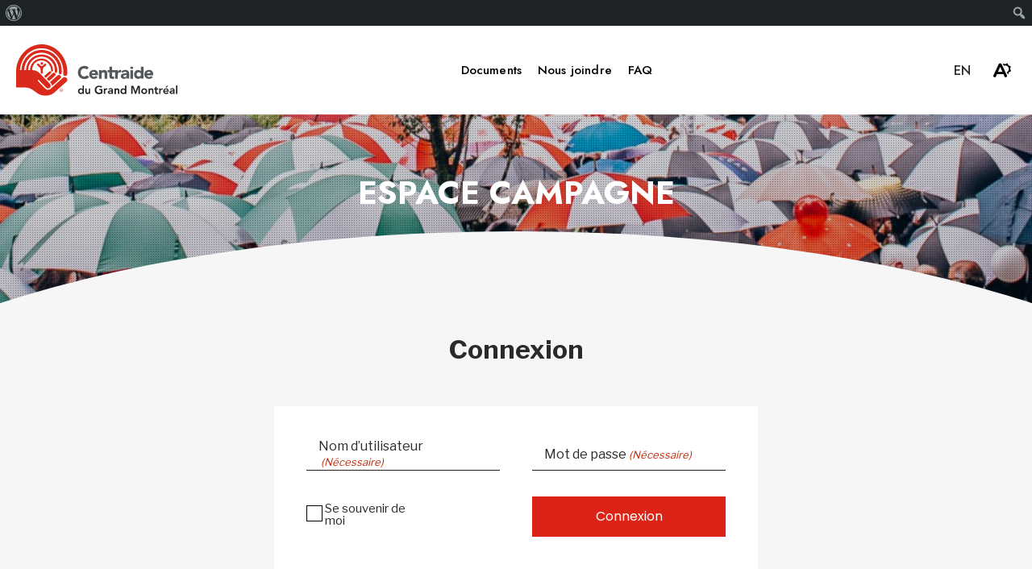

--- FILE ---
content_type: text/html; charset=UTF-8
request_url: https://campagne.centraide-mtl.org/login/
body_size: 18173
content:
<!doctype html>
<html class='no-js' lang="fr-CA" prefix="og: https://ogp.me/ns#">
  <head>
  <!-- Google Tag Manager -->
<script>(function(w,d,s,l,i){w[l]=w[l]||[];w[l].push({'gtm.start':
new Date().getTime(),event:'gtm.js'});var f=d.getElementsByTagName(s)[0],
j=d.createElement(s),dl=l!='dataLayer'?'&l='+l:'';j.async=true;j.src=
'https://www.googletagmanager.com/gtm.js?id='+i+dl;f.parentNode.insertBefore(j,f);
})(window,document,'script','dataLayer','GTM-K3X6DGX');</script>
  <!-- End Google Tag Manager -->
  <meta charset="utf-8">
  <meta http-equiv="x-ua-compatible" content="ie=edge">
  <meta name="viewport" content="width=device-width, initial-scale=1">
  
  
<link rel="manifest" href="https://campagne.centraide-mtl.org/wp-content/themes/securise.centraide-mtl.org/assets/favicon/site.webmanifest">
<link rel="apple-touch-icon" sizes="180x180" href="https://campagne.centraide-mtl.org/wp-content/themes/securise.centraide-mtl.org/assets/favicon/apple-touch-icon.png">
<link rel="icon" type="image/png" sizes="32x32" href="https://campagne.centraide-mtl.org/wp-content/themes/securise.centraide-mtl.org/assets/favicon/favicon-32x32.png">
<link rel="icon" type="image/png" sizes="16x16" href="https://campagne.centraide-mtl.org/wp-content/themes/securise.centraide-mtl.org/assets/favicon/favicon-16x16.png">
<link rel="shortcut icon" href="https://campagne.centraide-mtl.org/wp-content/themes/securise.centraide-mtl.org/assets/favicon/favicon.ico">
<meta name="msapplication-config" content="https://campagne.centraide-mtl.org/wp-content/themes/securise.centraide-mtl.org/assets/favicon/browserconfig.xml">

<meta name="apple-mobile-web-app-status-bar-style" content="#DB2416">
<link rel="mask-icon" href="https://campagne.centraide-mtl.org/wp-content/themes/securise.centraide-mtl.org/assets/favicon/safari-pinned-tab.svg" color="#DB2416">
<meta name="msapplication-TileColor" content="#ffffff">
<meta name="theme-color" content="#ffffff">
	<style>img:is([sizes="auto" i], [sizes^="auto," i]) { contain-intrinsic-size: 3000px 1500px }</style>
	<link rel="alternate" hreflang="fr" href="https://campagne.centraide-mtl.org/login/" />
<link rel="alternate" hreflang="en" href="https://campagne.centraide-mtl.org/en/login/" />
<link rel="alternate" hreflang="x-default" href="https://campagne.centraide-mtl.org/login/" />

<!-- Search Engine Optimization by Rank Math - https://rankmath.com/ -->
<title>Connexion - Espace Campagne | Centraide Du Grand Montréal</title>
<meta name="description" content="Les renseignements collectés via ce formulaire sont nécessaires à Centraide pour traiter votre demande (téléchargement, inscription, abonnement, demande"/>
<meta name="robots" content="nofollow, noindex"/>
<meta property="og:locale" content="fr_CA" />
<meta property="og:type" content="article" />
<meta property="og:title" content="Connexion - Espace Campagne | Centraide Du Grand Montréal" />
<meta property="og:description" content="Les renseignements collectés via ce formulaire sont nécessaires à Centraide pour traiter votre demande (téléchargement, inscription, abonnement, demande" />
<meta property="og:url" content="https://campagne.centraide-mtl.org/login/" />
<meta property="og:site_name" content="Centraide du Grand Montréal" />
<meta property="article:publisher" content="https://fr-ca.facebook.com/centraide.du.grand.montreal" />
<meta property="og:updated_time" content="2023-11-02T10:23:17-04:00" />
<meta property="article:published_time" content="2021-05-31T11:31:03-04:00" />
<meta property="article:modified_time" content="2023-11-02T10:23:17-04:00" />
<meta name="twitter:card" content="summary_large_image" />
<meta name="twitter:title" content="Connexion - Espace Campagne | Centraide Du Grand Montréal" />
<meta name="twitter:description" content="Les renseignements collectés via ce formulaire sont nécessaires à Centraide pour traiter votre demande (téléchargement, inscription, abonnement, demande" />
<meta name="twitter:site" content="@twitter:centraidemtl" />
<meta name="twitter:creator" content="@twitter:centraidemtl" />
<meta name="twitter:label1" content="Time to read" />
<meta name="twitter:data1" content="Less than a minute" />
<script type="application/ld+json" class="rank-math-schema">{"@context":"https://schema.org","@graph":[{"@type":"Place","@id":"https://campagne.centraide-mtl.org/#place","address":{"@type":"PostalAddress","streetAddress":"493 Rue Sherbrooke Ouest","addressLocality":"Montr\u00e9al","addressRegion":"QC","postalCode":"H3A 1B6","addressCountry":"Canada"}},{"@type":"Organization","@id":"https://campagne.centraide-mtl.org/#organization","name":"Centraide","url":"http://centraidezone.vtx","sameAs":["https://fr-ca.facebook.com/centraide.du.grand.montreal","https://twitter.com/twitter:centraidemtl"],"address":{"@type":"PostalAddress","streetAddress":"493 Rue Sherbrooke Ouest","addressLocality":"Montr\u00e9al","addressRegion":"QC","postalCode":"H3A 1B6","addressCountry":"Canada"},"contactPoint":[{"@type":"ContactPoint","telephone":"(514) 288-1261","contactType":"customer support"}],"location":{"@id":"https://campagne.centraide-mtl.org/#place"}},{"@type":"WebSite","@id":"https://campagne.centraide-mtl.org/#website","url":"https://campagne.centraide-mtl.org","name":"Centraide","publisher":{"@id":"https://campagne.centraide-mtl.org/#organization"},"inLanguage":"fr-CA"},{"@type":"WebPage","@id":"https://campagne.centraide-mtl.org/login/#webpage","url":"https://campagne.centraide-mtl.org/login/","name":"Connexion - Espace Campagne | Centraide Du Grand Montr\u00e9al","datePublished":"2021-05-31T11:31:03-04:00","dateModified":"2023-11-02T10:23:17-04:00","isPartOf":{"@id":"https://campagne.centraide-mtl.org/#website"},"inLanguage":"fr-CA"},{"@type":"Person","@id":"https://campagne.centraide-mtl.org/author/centraide/","name":"Centraide du Grand Montr\u00e9al","url":"https://campagne.centraide-mtl.org/author/centraide/","image":{"@type":"ImageObject","@id":"https://secure.gravatar.com/avatar/f4410fabeb78451f8563851ad8fd7393?s=96&amp;d=mm&amp;r=g","url":"https://secure.gravatar.com/avatar/f4410fabeb78451f8563851ad8fd7393?s=96&amp;d=mm&amp;r=g","caption":"Centraide du Grand Montr\u00e9al","inLanguage":"fr-CA"},"worksFor":{"@id":"https://campagne.centraide-mtl.org/#organization"}},{"@type":"Article","headline":"Connexion - Espace Campagne | Centraide Du Grand Montr\u00e9al","datePublished":"2021-05-31T11:31:03-04:00","dateModified":"2023-11-02T10:23:17-04:00","author":{"@id":"https://campagne.centraide-mtl.org/author/centraide/","name":"Centraide du Grand Montr\u00e9al"},"publisher":{"@id":"https://campagne.centraide-mtl.org/#organization"},"description":"Les renseignements collect\u00e9s via ce formulaire sont n\u00e9cessaires \u00e0 Centraide pour traiter votre demande (t\u00e9l\u00e9chargement, inscription, abonnement, demande","name":"Connexion - Espace Campagne | Centraide Du Grand Montr\u00e9al","@id":"https://campagne.centraide-mtl.org/login/#richSnippet","isPartOf":{"@id":"https://campagne.centraide-mtl.org/login/#webpage"},"inLanguage":"fr-CA","mainEntityOfPage":{"@id":"https://campagne.centraide-mtl.org/login/#webpage"}}]}</script>
<!-- /Rank Math WordPress SEO plugin -->

<link rel='dns-prefetch' href='//api.byscuit.com' />
<link rel='dns-prefetch' href='//fonts.googleapis.com' />
<script type="text/javascript">
/* <![CDATA[ */
window._wpemojiSettings = {"baseUrl":"https:\/\/s.w.org\/images\/core\/emoji\/15.0.3\/72x72\/","ext":".png","svgUrl":"https:\/\/s.w.org\/images\/core\/emoji\/15.0.3\/svg\/","svgExt":".svg","source":{"concatemoji":"https:\/\/campagne.centraide-mtl.org\/wp-includes\/js\/wp-emoji-release.min.js?ver=6.7.4"}};
/*! This file is auto-generated */
!function(i,n){var o,s,e;function c(e){try{var t={supportTests:e,timestamp:(new Date).valueOf()};sessionStorage.setItem(o,JSON.stringify(t))}catch(e){}}function p(e,t,n){e.clearRect(0,0,e.canvas.width,e.canvas.height),e.fillText(t,0,0);var t=new Uint32Array(e.getImageData(0,0,e.canvas.width,e.canvas.height).data),r=(e.clearRect(0,0,e.canvas.width,e.canvas.height),e.fillText(n,0,0),new Uint32Array(e.getImageData(0,0,e.canvas.width,e.canvas.height).data));return t.every(function(e,t){return e===r[t]})}function u(e,t,n){switch(t){case"flag":return n(e,"\ud83c\udff3\ufe0f\u200d\u26a7\ufe0f","\ud83c\udff3\ufe0f\u200b\u26a7\ufe0f")?!1:!n(e,"\ud83c\uddfa\ud83c\uddf3","\ud83c\uddfa\u200b\ud83c\uddf3")&&!n(e,"\ud83c\udff4\udb40\udc67\udb40\udc62\udb40\udc65\udb40\udc6e\udb40\udc67\udb40\udc7f","\ud83c\udff4\u200b\udb40\udc67\u200b\udb40\udc62\u200b\udb40\udc65\u200b\udb40\udc6e\u200b\udb40\udc67\u200b\udb40\udc7f");case"emoji":return!n(e,"\ud83d\udc26\u200d\u2b1b","\ud83d\udc26\u200b\u2b1b")}return!1}function f(e,t,n){var r="undefined"!=typeof WorkerGlobalScope&&self instanceof WorkerGlobalScope?new OffscreenCanvas(300,150):i.createElement("canvas"),a=r.getContext("2d",{willReadFrequently:!0}),o=(a.textBaseline="top",a.font="600 32px Arial",{});return e.forEach(function(e){o[e]=t(a,e,n)}),o}function t(e){var t=i.createElement("script");t.src=e,t.defer=!0,i.head.appendChild(t)}"undefined"!=typeof Promise&&(o="wpEmojiSettingsSupports",s=["flag","emoji"],n.supports={everything:!0,everythingExceptFlag:!0},e=new Promise(function(e){i.addEventListener("DOMContentLoaded",e,{once:!0})}),new Promise(function(t){var n=function(){try{var e=JSON.parse(sessionStorage.getItem(o));if("object"==typeof e&&"number"==typeof e.timestamp&&(new Date).valueOf()<e.timestamp+604800&&"object"==typeof e.supportTests)return e.supportTests}catch(e){}return null}();if(!n){if("undefined"!=typeof Worker&&"undefined"!=typeof OffscreenCanvas&&"undefined"!=typeof URL&&URL.createObjectURL&&"undefined"!=typeof Blob)try{var e="postMessage("+f.toString()+"("+[JSON.stringify(s),u.toString(),p.toString()].join(",")+"));",r=new Blob([e],{type:"text/javascript"}),a=new Worker(URL.createObjectURL(r),{name:"wpTestEmojiSupports"});return void(a.onmessage=function(e){c(n=e.data),a.terminate(),t(n)})}catch(e){}c(n=f(s,u,p))}t(n)}).then(function(e){for(var t in e)n.supports[t]=e[t],n.supports.everything=n.supports.everything&&n.supports[t],"flag"!==t&&(n.supports.everythingExceptFlag=n.supports.everythingExceptFlag&&n.supports[t]);n.supports.everythingExceptFlag=n.supports.everythingExceptFlag&&!n.supports.flag,n.DOMReady=!1,n.readyCallback=function(){n.DOMReady=!0}}).then(function(){return e}).then(function(){var e;n.supports.everything||(n.readyCallback(),(e=n.source||{}).concatemoji?t(e.concatemoji):e.wpemoji&&e.twemoji&&(t(e.twemoji),t(e.wpemoji)))}))}((window,document),window._wpemojiSettings);
/* ]]> */
</script>
<link rel='stylesheet' id='dashicons-css' href='https://campagne.centraide-mtl.org/wp-includes/css/dashicons.min.css?ver=6.7.4' type='text/css' media='all' />
<link rel='stylesheet' id='admin-bar-css' href='https://campagne.centraide-mtl.org/wp-includes/css/admin-bar.min.css?ver=6.7.4' type='text/css' media='all' />
<style id='admin-bar-inline-css' type='text/css'>

		@media screen { html { margin-top: 32px !important; } }
		@media screen and ( max-width: 782px ) { html { margin-top: 46px !important; } }
	
@media print { #wpadminbar { display:none; } }
</style>
<style id='wp-emoji-styles-inline-css' type='text/css'>

	img.wp-smiley, img.emoji {
		display: inline !important;
		border: none !important;
		box-shadow: none !important;
		height: 1em !important;
		width: 1em !important;
		margin: 0 0.07em !important;
		vertical-align: -0.1em !important;
		background: none !important;
		padding: 0 !important;
	}
</style>
<link rel='stylesheet' id='wp-block-library-css' href='https://campagne.centraide-mtl.org/wp-includes/css/dist/block-library/style.min.css?ver=6.7.4' type='text/css' media='all' />
<style id='classic-theme-styles-inline-css' type='text/css'>
/*! This file is auto-generated */
.wp-block-button__link{color:#fff;background-color:#32373c;border-radius:9999px;box-shadow:none;text-decoration:none;padding:calc(.667em + 2px) calc(1.333em + 2px);font-size:1.125em}.wp-block-file__button{background:#32373c;color:#fff;text-decoration:none}
</style>
<style id='global-styles-inline-css' type='text/css'>
:root{--wp--preset--aspect-ratio--square: 1;--wp--preset--aspect-ratio--4-3: 4/3;--wp--preset--aspect-ratio--3-4: 3/4;--wp--preset--aspect-ratio--3-2: 3/2;--wp--preset--aspect-ratio--2-3: 2/3;--wp--preset--aspect-ratio--16-9: 16/9;--wp--preset--aspect-ratio--9-16: 9/16;--wp--preset--color--black: #000;--wp--preset--color--cyan-bluish-gray: #abb8c3;--wp--preset--color--white: #fff;--wp--preset--color--pale-pink: #f78da7;--wp--preset--color--vivid-red: #cf2e2e;--wp--preset--color--luminous-vivid-orange: #ff6900;--wp--preset--color--luminous-vivid-amber: #fcb900;--wp--preset--color--light-green-cyan: #7bdcb5;--wp--preset--color--vivid-green-cyan: #00d084;--wp--preset--color--pale-cyan-blue: #8ed1fc;--wp--preset--color--vivid-cyan-blue: #0693e3;--wp--preset--color--vivid-purple: #9b51e0;--wp--preset--color--orange: #DB2416;--wp--preset--color--text-dark: #2C2A29;--wp--preset--gradient--vivid-cyan-blue-to-vivid-purple: linear-gradient(135deg,rgba(6,147,227,1) 0%,rgb(155,81,224) 100%);--wp--preset--gradient--light-green-cyan-to-vivid-green-cyan: linear-gradient(135deg,rgb(122,220,180) 0%,rgb(0,208,130) 100%);--wp--preset--gradient--luminous-vivid-amber-to-luminous-vivid-orange: linear-gradient(135deg,rgba(252,185,0,1) 0%,rgba(255,105,0,1) 100%);--wp--preset--gradient--luminous-vivid-orange-to-vivid-red: linear-gradient(135deg,rgba(255,105,0,1) 0%,rgb(207,46,46) 100%);--wp--preset--gradient--very-light-gray-to-cyan-bluish-gray: linear-gradient(135deg,rgb(238,238,238) 0%,rgb(169,184,195) 100%);--wp--preset--gradient--cool-to-warm-spectrum: linear-gradient(135deg,rgb(74,234,220) 0%,rgb(151,120,209) 20%,rgb(207,42,186) 40%,rgb(238,44,130) 60%,rgb(251,105,98) 80%,rgb(254,248,76) 100%);--wp--preset--gradient--blush-light-purple: linear-gradient(135deg,rgb(255,206,236) 0%,rgb(152,150,240) 100%);--wp--preset--gradient--blush-bordeaux: linear-gradient(135deg,rgb(254,205,165) 0%,rgb(254,45,45) 50%,rgb(107,0,62) 100%);--wp--preset--gradient--luminous-dusk: linear-gradient(135deg,rgb(255,203,112) 0%,rgb(199,81,192) 50%,rgb(65,88,208) 100%);--wp--preset--gradient--pale-ocean: linear-gradient(135deg,rgb(255,245,203) 0%,rgb(182,227,212) 50%,rgb(51,167,181) 100%);--wp--preset--gradient--electric-grass: linear-gradient(135deg,rgb(202,248,128) 0%,rgb(113,206,126) 100%);--wp--preset--gradient--midnight: linear-gradient(135deg,rgb(2,3,129) 0%,rgb(40,116,252) 100%);--wp--preset--font-size--small: 14px;--wp--preset--font-size--medium: 20px;--wp--preset--font-size--large: 18px;--wp--preset--font-size--x-large: 42px;--wp--preset--spacing--20: 0.44rem;--wp--preset--spacing--30: 0.67rem;--wp--preset--spacing--40: 1rem;--wp--preset--spacing--50: 1.5rem;--wp--preset--spacing--60: 2.25rem;--wp--preset--spacing--70: 3.38rem;--wp--preset--spacing--80: 5.06rem;--wp--preset--shadow--natural: 6px 6px 9px rgba(0, 0, 0, 0.2);--wp--preset--shadow--deep: 12px 12px 50px rgba(0, 0, 0, 0.4);--wp--preset--shadow--sharp: 6px 6px 0px rgba(0, 0, 0, 0.2);--wp--preset--shadow--outlined: 6px 6px 0px -3px rgba(255, 255, 255, 1), 6px 6px rgba(0, 0, 0, 1);--wp--preset--shadow--crisp: 6px 6px 0px rgba(0, 0, 0, 1);}:where(.is-layout-flex){gap: 0.5em;}:where(.is-layout-grid){gap: 0.5em;}body .is-layout-flex{display: flex;}.is-layout-flex{flex-wrap: wrap;align-items: center;}.is-layout-flex > :is(*, div){margin: 0;}body .is-layout-grid{display: grid;}.is-layout-grid > :is(*, div){margin: 0;}:where(.wp-block-columns.is-layout-flex){gap: 2em;}:where(.wp-block-columns.is-layout-grid){gap: 2em;}:where(.wp-block-post-template.is-layout-flex){gap: 1.25em;}:where(.wp-block-post-template.is-layout-grid){gap: 1.25em;}.has-black-color{color: var(--wp--preset--color--black) !important;}.has-cyan-bluish-gray-color{color: var(--wp--preset--color--cyan-bluish-gray) !important;}.has-white-color{color: var(--wp--preset--color--white) !important;}.has-pale-pink-color{color: var(--wp--preset--color--pale-pink) !important;}.has-vivid-red-color{color: var(--wp--preset--color--vivid-red) !important;}.has-luminous-vivid-orange-color{color: var(--wp--preset--color--luminous-vivid-orange) !important;}.has-luminous-vivid-amber-color{color: var(--wp--preset--color--luminous-vivid-amber) !important;}.has-light-green-cyan-color{color: var(--wp--preset--color--light-green-cyan) !important;}.has-vivid-green-cyan-color{color: var(--wp--preset--color--vivid-green-cyan) !important;}.has-pale-cyan-blue-color{color: var(--wp--preset--color--pale-cyan-blue) !important;}.has-vivid-cyan-blue-color{color: var(--wp--preset--color--vivid-cyan-blue) !important;}.has-vivid-purple-color{color: var(--wp--preset--color--vivid-purple) !important;}.has-black-background-color{background-color: var(--wp--preset--color--black) !important;}.has-cyan-bluish-gray-background-color{background-color: var(--wp--preset--color--cyan-bluish-gray) !important;}.has-white-background-color{background-color: var(--wp--preset--color--white) !important;}.has-pale-pink-background-color{background-color: var(--wp--preset--color--pale-pink) !important;}.has-vivid-red-background-color{background-color: var(--wp--preset--color--vivid-red) !important;}.has-luminous-vivid-orange-background-color{background-color: var(--wp--preset--color--luminous-vivid-orange) !important;}.has-luminous-vivid-amber-background-color{background-color: var(--wp--preset--color--luminous-vivid-amber) !important;}.has-light-green-cyan-background-color{background-color: var(--wp--preset--color--light-green-cyan) !important;}.has-vivid-green-cyan-background-color{background-color: var(--wp--preset--color--vivid-green-cyan) !important;}.has-pale-cyan-blue-background-color{background-color: var(--wp--preset--color--pale-cyan-blue) !important;}.has-vivid-cyan-blue-background-color{background-color: var(--wp--preset--color--vivid-cyan-blue) !important;}.has-vivid-purple-background-color{background-color: var(--wp--preset--color--vivid-purple) !important;}.has-black-border-color{border-color: var(--wp--preset--color--black) !important;}.has-cyan-bluish-gray-border-color{border-color: var(--wp--preset--color--cyan-bluish-gray) !important;}.has-white-border-color{border-color: var(--wp--preset--color--white) !important;}.has-pale-pink-border-color{border-color: var(--wp--preset--color--pale-pink) !important;}.has-vivid-red-border-color{border-color: var(--wp--preset--color--vivid-red) !important;}.has-luminous-vivid-orange-border-color{border-color: var(--wp--preset--color--luminous-vivid-orange) !important;}.has-luminous-vivid-amber-border-color{border-color: var(--wp--preset--color--luminous-vivid-amber) !important;}.has-light-green-cyan-border-color{border-color: var(--wp--preset--color--light-green-cyan) !important;}.has-vivid-green-cyan-border-color{border-color: var(--wp--preset--color--vivid-green-cyan) !important;}.has-pale-cyan-blue-border-color{border-color: var(--wp--preset--color--pale-cyan-blue) !important;}.has-vivid-cyan-blue-border-color{border-color: var(--wp--preset--color--vivid-cyan-blue) !important;}.has-vivid-purple-border-color{border-color: var(--wp--preset--color--vivid-purple) !important;}.has-vivid-cyan-blue-to-vivid-purple-gradient-background{background: var(--wp--preset--gradient--vivid-cyan-blue-to-vivid-purple) !important;}.has-light-green-cyan-to-vivid-green-cyan-gradient-background{background: var(--wp--preset--gradient--light-green-cyan-to-vivid-green-cyan) !important;}.has-luminous-vivid-amber-to-luminous-vivid-orange-gradient-background{background: var(--wp--preset--gradient--luminous-vivid-amber-to-luminous-vivid-orange) !important;}.has-luminous-vivid-orange-to-vivid-red-gradient-background{background: var(--wp--preset--gradient--luminous-vivid-orange-to-vivid-red) !important;}.has-very-light-gray-to-cyan-bluish-gray-gradient-background{background: var(--wp--preset--gradient--very-light-gray-to-cyan-bluish-gray) !important;}.has-cool-to-warm-spectrum-gradient-background{background: var(--wp--preset--gradient--cool-to-warm-spectrum) !important;}.has-blush-light-purple-gradient-background{background: var(--wp--preset--gradient--blush-light-purple) !important;}.has-blush-bordeaux-gradient-background{background: var(--wp--preset--gradient--blush-bordeaux) !important;}.has-luminous-dusk-gradient-background{background: var(--wp--preset--gradient--luminous-dusk) !important;}.has-pale-ocean-gradient-background{background: var(--wp--preset--gradient--pale-ocean) !important;}.has-electric-grass-gradient-background{background: var(--wp--preset--gradient--electric-grass) !important;}.has-midnight-gradient-background{background: var(--wp--preset--gradient--midnight) !important;}.has-small-font-size{font-size: var(--wp--preset--font-size--small) !important;}.has-medium-font-size{font-size: var(--wp--preset--font-size--medium) !important;}.has-large-font-size{font-size: var(--wp--preset--font-size--large) !important;}.has-x-large-font-size{font-size: var(--wp--preset--font-size--x-large) !important;}
:where(.wp-block-post-template.is-layout-flex){gap: 1.25em;}:where(.wp-block-post-template.is-layout-grid){gap: 1.25em;}
:where(.wp-block-columns.is-layout-flex){gap: 2em;}:where(.wp-block-columns.is-layout-grid){gap: 2em;}
:root :where(.wp-block-pullquote){font-size: 1.5em;line-height: 1.6;}
</style>
<link rel='stylesheet' id='byscuit-css' href='https://campagne.centraide-mtl.org/wp-content/plugins/vtx-byscuit/public/css/byscuit-public.css?ver=1.1.4' type='text/css' media='all' />
<link rel='stylesheet' id='google_font-css' href='//fonts.googleapis.com/css2?family=Jost:wght@300;500;700;900&#038;family=Libre+Franklin:wght@400;500;700&#038;family=Poppins:wght@400&#038;display=swap' type='text/css' media='all' />
<link rel='stylesheet' id='sage-css-css' href='https://campagne.centraide-mtl.org/wp-content/themes/securise.centraide-mtl.org/dist/styles/main-9257f11ae7.css' type='text/css' media='all' />
<link rel='stylesheet' id='flickity/css-css' href='https://campagne.centraide-mtl.org/wp-content/themes/securise.centraide-mtl.org/dist/styles/flickity-3a284d858b.css' type='text/css' media='all' />
<script type="text/javascript" src="https://code.jquery.com/jquery-3.5.1.min.js" id="jquery-js"></script>
<script type="text/javascript" src="https://campagne.centraide-mtl.org/wp-content/plugins/vtx-byscuit/public/js/byscuit-public.js?ver=1.1.4" id="byscuit-js"></script>
<script type="text/javascript" src="https://api.byscuit.com/data/client/54C5802E-C202-437A-A99C-3AF4160B2D47/script/script.js" id="byscuit-token-js"></script>
<script type="text/javascript" id="vtx-accessibility-js-js-extra">
/* <![CDATA[ */
var vtx_accessibility = {"stylesheet":{"stylesheet_selector":"#sage-css-css","stylesheet_paths":{"sage-css":"https:\/\/campagne.centraide-mtl.org\/wp-content\/themes\/securise.centraide-mtl.org\/dist\/styles\/main-9257f11ae7.css","high_contrast":"https:\/\/campagne.centraide-mtl.org\/wp-content\/themes\/securise.centraide-mtl.org\/dist\/styles\/main-accessibility-d044b906d6.css"}},"font_size":{"font_size_names":{"font-size-normal":"Normal","font-size-big":"Plus gros","font-size-biggest":"Taille maximale"}}};
/* ]]> */
</script>
<script type="text/javascript" src="https://campagne.centraide-mtl.org/wp-content/themes/securise.centraide-mtl.org/dist/scripts/accessibility-d3e1daa8a8.js" id="vtx-accessibility-js-js"></script>
<script type="text/javascript" src="https://campagne.centraide-mtl.org/wp-content/themes/securise.centraide-mtl.org/dist/scripts/modernizr-dd2a6a2dca.js" id="modernizr-js"></script>
<script type="text/javascript" src="https://campagne.centraide-mtl.org/wp-content/themes/securise.centraide-mtl.org/dist/scripts/polyfills-891e754519.js" id="polyfills-js"></script>
<script type="text/javascript" src="https://campagne.centraide-mtl.org/wp-content/themes/securise.centraide-mtl.org/dist/scripts/flickity-e6738dd34a.js" id="flickity/js-js"></script>
<link rel="https://api.w.org/" href="https://campagne.centraide-mtl.org/wp-json/" /><link rel="alternate" title="JSON" type="application/json" href="https://campagne.centraide-mtl.org/wp-json/wp/v2/pages/25795" /><link rel="EditURI" type="application/rsd+xml" title="RSD" href="https://campagne.centraide-mtl.org/xmlrpc.php?rsd" />
<meta name="generator" content="WordPress 6.7.4" />
<link rel='shortlink' href='https://campagne.centraide-mtl.org/?p=25795' />
<link rel="alternate" title="oEmbed (JSON)" type="application/json+oembed" href="https://campagne.centraide-mtl.org/wp-json/oembed/1.0/embed?url=https%3A%2F%2Fcampagne.centraide-mtl.org%2Flogin%2F" />
<link rel="alternate" title="oEmbed (XML)" type="text/xml+oembed" href="https://campagne.centraide-mtl.org/wp-json/oembed/1.0/embed?url=https%3A%2F%2Fcampagne.centraide-mtl.org%2Flogin%2F&#038;format=xml" />
<meta name="generator" content="WPML ver:4.8.6 stt:1,4;" />
<style type="text/css">.recentcomments a{display:inline !important;padding:0 !important;margin:0 !important;}</style></head>
  <body id="site" class="page-template page-template-template-login page-template-template-login-php page page-id-25795 admin-bar no-customize-support user-not-tabbing contrast-off page-header-enabled login">
  <!-- Google Tag Manager (noscript) -->
<noscript><iframe src="https://www.googletagmanager.com/ns.html?id=GTM-K3X6DGX"
height="0" width="0" style="display:none;visibility:hidden"></iframe></noscript>
<!-- End Google Tag Manager (noscript) -->
    <!--[if IE]>
      <div class="alert alert-warning">
        You are using an <strong>outdated</strong> browser. Please <a href="http://browsehappy.com/">upgrade your browser</a> to improve your experience.      </div>
    <![endif]-->

    <!-- Add a skip to content button when user is tabing -->
    <nav id="skip-nav">
      <ul>
        <li><a href="#main-content">Passer au contenu principal</a></li>
      </ul>
    </nav>

    <header class="site-header sticky-fixed-top-trigger" role="banner">
  <div class="navbar ">
    <div class="container navbar__inner">
      <div class="navbar__home-link-wrapper">
        <a class="navbar__home-link" href="https://campagne.centraide-mtl.org/">
          <img src="https://campagne.centraide-mtl.org/wp-content/uploads/2021/06/logo-2.svg" alt="Centraide du Grand Montréal" class="navbar__logo navbar-logo-desktop">
          <img src="https://campagne.centraide-mtl.org/wp-content/uploads/2021/06/logo-mobile-2.svg" alt="Centraide du Grand Montréal" class="navbar__logo logo-mobile">
        </a>
      </div>
      
      <nav class="nav-primary-wrapper">
        <ul id="menu-menu-principal" class="nav nav-primary nav--dropdown"><li class="nav-item menu-menu-principal__subnav__0"><div class="nav-item__link-wrapper">
<a class="nav-item__link"  href="https://campagne.centraide-mtl.org/">Documents</a>
</div>
</li>
<li class="nav-item menu-menu-principal__subnav__1"><div class="nav-item__link-wrapper">
<a class="nav-item__link"  href="https://campagne.centraide-mtl.org/nous-joindre/">Nous joindre</a>
</div>
</li>
<li class="nav-item menu-menu-principal__subnav__2"><div class="nav-item__link-wrapper">
<a class="nav-item__link"  href="https://campagne.centraide-mtl.org/faq/">FAQ</a>
</div>
</li>
</ul>      </nav>
      
      <nav class="nav-secondary-wrapper">
        
        <ul class="nav nav-secondary">
          

<li class="hide-at-mobile show-on-mobile switch-lang-btn__header"><a class="language-switcher__link language-switcher__link--en" href="https://campagne.centraide-mtl.org/en/login/" aria-label="Changer la langue pour English">en</a></li>
<li class="hide-at-mobile show-on-mobile nav-item--accessibility"><div class='accessibility-menu-wrapper'>
          
  

<button 
  class="accessibility-menu__toggle hide-when-scrolled hide-on-mobile" 
    aria-expanded="false"
  
    data-menu-target="#accessibility-menu_1"
    aria-controls="#accessibility-menu_1"
   
  data-label-open="Fermer le menu d&#039;accessibilité"
  data-label-close="Ouvrir le menu d&#039;accessibilité">
  
  <span class="accessibility-menu__toggle__label sr-only">
    Fermer le menu d&#039;accessibilité  </span>
</button>
  
<div id="accessibility-menu_1" class="accessibility-menu" role="dialog" aria-label="Configurer les options d&#039;accessibilitées du site. Permet d&#039;ajuster les couleurs et la taille de des polices.">
  <div class="accessibility-menu-inner">

    <form action="">
      <fieldset class="accessibility-menu__fieldset">
                <legend class="accessibility-menu__title">Schémas de couleur</legend>
                <div class="accessibility-menu__input-wrapper checkbox_container">
          <input id="toggle-site-stylesheet_2" type="checkbox" name="toggle-site-stylesheet" class="toggle-accessibility-stylesheet" data-stylesheet="" data-accessibility-type="stylesheet">
          <label for="toggle-site-stylesheet_2" class="accessibility-menu__action">
            <!-- <span class="sr-only">Schémas de couleur</span> -->
            Contraste élevé          </label>
        </div>
      </fieldset>


      <fieldset class="accessibility-menu__fieldset">
                <legend class="accessibility-menu__title">Taille de la police</legend>

        
          <div class="accessibility-menu__input-wrapper radio_container">
            <input id="font-size-normal_4" type="radio" name="font-size-modifier_3" class="btn-change-font-size font-size-normal" data-font-size-modifier="font-size-normal" data-accessibility-type="font-size-modifier">
            <label for="font-size-normal_4" class="accessibility-menu__action">
              <span class="sr-only">Taille de la police</span>
              Normal            </label>
          </div>

        
          <div class="accessibility-menu__input-wrapper radio_container">
            <input id="font-size-big_5" type="radio" name="font-size-modifier_3" class="btn-change-font-size font-size-big" data-font-size-modifier="font-size-big" data-accessibility-type="font-size-modifier">
            <label for="font-size-big_5" class="accessibility-menu__action">
              <span class="sr-only">Taille de la police</span>
              Plus gros            </label>
          </div>

        
          <div class="accessibility-menu__input-wrapper radio_container">
            <input id="font-size-biggest_6" type="radio" name="font-size-modifier_3" class="btn-change-font-size font-size-biggest" data-font-size-modifier="font-size-biggest" data-accessibility-type="font-size-modifier">
            <label for="font-size-biggest_6" class="accessibility-menu__action">
              <span class="sr-only">Taille de la police</span>
              Taille maximale            </label>
          </div>

              </fieldset>
    </form>

    
<button class="accessibility-menu__close" 
    data-menu-target="#accessibility-menu_1"
    aria-controls="#accessibility-menu_1"
   >
  <span class="sr-only">
    Ouvrir le menu d&#039;accessibilité  </span>
</button>

  </div>
</div>

<script>
 var acc = document.getElementById("toggle-site-stylesheet_2");
 var el = document.getElementById("site");
     acc.onclick = function () {
         el.classList.toggle("contrast-off");
     };
</script>

</div>
</li>
<li class="close-menu header-mobile-menu-toggle"><button class="vtx-burger-container sb-toggle-right navbar-right" aria-label="Menu" role="button" aria-controls="navigation">

  <span class="vtx-burger-label sr-only">
    Ouvrir la navigation du site  </span>
  
  <span class="vtx-burger vtx-burger-style">
    <span></span>
  </span>
  
</button>
</li>
        </ul>
      </nav>
    </div>
    
    <div id="mobile-menu-wrapper">
  <div id="mobile-menu">
    
    <ul class="profile-info"></ul>
  
    <div class="mobile-btn-wrapper">
      

<li class="hide-at-mobile show-on-mobile switch-lang-btn__header"><a class="language-switcher__link language-switcher__link--en" href="https://campagne.centraide-mtl.org/en/login/" aria-label="Changer la langue pour English">en</a></li>
<li class="hide-at-mobile show-on-mobile nav-item--accessibility"><div class='accessibility-menu-wrapper'>
          
  

<button 
  class="accessibility-menu__toggle hide-when-scrolled hide-on-mobile" 
    aria-expanded="false"
  
    data-menu-target="#accessibility-menu_7"
    aria-controls="#accessibility-menu_7"
   
  data-label-open="Fermer le menu d&#039;accessibilité"
  data-label-close="Ouvrir le menu d&#039;accessibilité">
  
  <span class="accessibility-menu__toggle__label sr-only">
    Fermer le menu d&#039;accessibilité  </span>
</button>
  
<div id="accessibility-menu_7" class="accessibility-menu" role="dialog" aria-label="Configurer les options d&#039;accessibilitées du site. Permet d&#039;ajuster les couleurs et la taille de des polices.">
  <div class="accessibility-menu-inner">

    <form action="">
      <fieldset class="accessibility-menu__fieldset">
                <legend class="accessibility-menu__title">Schémas de couleur</legend>
                <div class="accessibility-menu__input-wrapper checkbox_container">
          <input id="toggle-site-stylesheet_8" type="checkbox" name="toggle-site-stylesheet" class="toggle-accessibility-stylesheet" data-stylesheet="" data-accessibility-type="stylesheet">
          <label for="toggle-site-stylesheet_8" class="accessibility-menu__action">
            <!-- <span class="sr-only">Schémas de couleur</span> -->
            Contraste élevé          </label>
        </div>
      </fieldset>


      <fieldset class="accessibility-menu__fieldset">
                <legend class="accessibility-menu__title">Taille de la police</legend>

        
          <div class="accessibility-menu__input-wrapper radio_container">
            <input id="font-size-normal_10" type="radio" name="font-size-modifier_9" class="btn-change-font-size font-size-normal" data-font-size-modifier="font-size-normal" data-accessibility-type="font-size-modifier">
            <label for="font-size-normal_10" class="accessibility-menu__action">
              <span class="sr-only">Taille de la police</span>
              Normal            </label>
          </div>

        
          <div class="accessibility-menu__input-wrapper radio_container">
            <input id="font-size-big_11" type="radio" name="font-size-modifier_9" class="btn-change-font-size font-size-big" data-font-size-modifier="font-size-big" data-accessibility-type="font-size-modifier">
            <label for="font-size-big_11" class="accessibility-menu__action">
              <span class="sr-only">Taille de la police</span>
              Plus gros            </label>
          </div>

        
          <div class="accessibility-menu__input-wrapper radio_container">
            <input id="font-size-biggest_12" type="radio" name="font-size-modifier_9" class="btn-change-font-size font-size-biggest" data-font-size-modifier="font-size-biggest" data-accessibility-type="font-size-modifier">
            <label for="font-size-biggest_12" class="accessibility-menu__action">
              <span class="sr-only">Taille de la police</span>
              Taille maximale            </label>
          </div>

              </fieldset>
    </form>

    
<button class="accessibility-menu__close" 
    data-menu-target="#accessibility-menu_7"
    aria-controls="#accessibility-menu_7"
   >
  <span class="sr-only">
    Ouvrir le menu d&#039;accessibilité  </span>
</button>

  </div>
</div>

<script>
 var acc = document.getElementById("toggle-site-stylesheet_2");
 var el = document.getElementById("site");
     acc.onclick = function () {
         el.classList.toggle("contrast-off");
     };
</script>

</div>
</li>
<li class="close-menu header-mobile-menu-toggle"><button class="vtx-burger-container sb-toggle-right navbar-right" aria-label="Menu" role="button" aria-controls="navigation">

  <span class="vtx-burger-label sr-only">
    Ouvrir la navigation du site  </span>
  
  <span class="vtx-burger vtx-burger-style">
    <span></span>
  </span>
  
</button>
</li>
    </div>
    
    <nav class="nav-mobile-wrapper">
      <ul id="menu-menu-principal-1" class="nav nav-mobile"><li class="nav-item menu-menu-principal__subnav__0"><div class="nav-item__link-wrapper">
<a class="nav-item__link"  href="https://campagne.centraide-mtl.org/">Documents</a>
</div>
</li>
<li class="nav-item menu-menu-principal__subnav__1"><div class="nav-item__link-wrapper">
<a class="nav-item__link"  href="https://campagne.centraide-mtl.org/nous-joindre/">Nous joindre</a>
</div>
</li>
<li class="nav-item menu-menu-principal__subnav__2"><div class="nav-item__link-wrapper">
<a class="nav-item__link"  href="https://campagne.centraide-mtl.org/faq/">FAQ</a>
</div>
</li>
</ul>    </nav>
  </div>
</div>
      
    <span class="page-progress-bar progress-bar"></span>
  </div><!-- /.navbar -->
</header>
    
    <div id="main-content" class="content-container" role="document">
      <div class="content row">
        <main class="main">
            
        <!-- if image fix -->
    <div class="page-header page-header-image">
      
<div class="page-header-image__wrapper" style=" background-image:url(https://campagne.centraide-mtl.org/wp-content/uploads/2021/07/Donateurs2-1024x425-1.jpg);">
  <div class="overlay__effect"></div>
  <div class="page-header-image__title__wrapper">
    <div class="container">
              <h1 class="page-header-image__title">Espace Campagne</h1>
            
          </div>
  </div>
</div>
    </div>
    
    <div class="loggin-content">
    <div class="entry-content">
      <section class="login-block theme-block aligndefault">
  <section class="login-window">
  <div class="login-window__header wysiwyg">
              <h3>Connexion</h3>
      </div>
    <div class="login-wrapper">
        
      <div class='gf_browser_chrome gform_wrapper gf_login_form gravity-theme' id='gform_wrapper_0'><form method='post' id='gform_0'><input type='hidden' name='login_redirect' value='https://campagne.centraide-mtl.org/' /><div class='gform_body'><div id='gform_fields_login' class='gform_fields top_label'><div id="field_0_1" class="gfield gfield--type-text gfield_contains_required field_sublabel_below gfield--no-description field_description_below field_validation_below gfield_visibility_visible gfield--text"  data-field-class="gfield--text" ><label class='gfield_label gform-field-label' for='input_1'>Nom d’utilisateur<span class="gfield_required"><span class="gfield_required gfield_required_text">(Nécessaire)</span></span></label><div class='ginput_container ginput_container_text'><input name='input_1' id='input_1' type='text' value='' class=''     aria-required="true" aria-invalid="false"   /></div></div><div id="field_0_2" class="gfield gfield--type-text gfield_contains_required field_sublabel_below gfield--no-description field_description_below field_validation_below gfield_visibility_visible gfield--text"  data-field-class="gfield--text" ><label class='gfield_label gform-field-label' for='input_2'>Mot de passe<span class="gfield_required"><span class="gfield_required gfield_required_text">(Nécessaire)</span></span></label><div class='ginput_container ginput_container_text'><input name='input_2' id='input_2' type='password' value='' class=''     aria-required="true" aria-invalid="false"   /></div></div><div id="field_0_3" class="gfield gfield--type-remember_me field_sublabel_below gfield--no-description field_description_below hidden_label field_validation_below gfield_visibility_visible gfield--remember_me gfield--has-multiple-inputs"  data-field-class="gfield--remember_me gfield--has-multiple-inputs" ><label class='gfield_label gform-field-label screen-reader-text gfield_label_before_complex' ></label><div class='ginput_container ginput_container_checkbox'><div class='gfield_checkbox' id='input_3'><div class='gchoice gchoice_3'>
						<input class='gfield-choice-input' name='input_3.1' type='checkbox'  value='1'  id='choice_3'   />
						<label for='choice_3' id='label_3'>Se souvenir de moi</label>
					</div></div></div></div></div></div>
        <div class='gform_footer top_label'> <button type='submit' id='gform_submit_button_0' class='btn gform_button button' onclick='gform.submission.handleButtonClick(this);' data-submission-type='submit' value='Connexion'  ><span class="button__inner">Connexion</span>
<div class="loading-spinner-wrapper">
  <div class="loading-spinner loading-spinner--white">
    <div class="loading-spinner__middle-branch"></div>
  </div>
</div>
</button> 
            <input type='hidden' class='gform_hidden' name='gform_submission_method' data-js='gform_submission_method_0' value='postback' />
            <input type='hidden' class='gform_hidden' name='gform_theme' data-js='gform_theme_0' id='gform_theme_0' value='' />
            <input type='hidden' class='gform_hidden' name='gform_style_settings' data-js='gform_style_settings_0' id='gform_style_settings_0' value='' />
            <input type='hidden' class='gform_hidden' name='is_submit_0' value='1' />
            <input type='hidden' class='gform_hidden' name='gform_submit' value='0' />
            
            <input type='hidden' class='gform_hidden' name='gform_unique_id' value='696e56eb412de' />
            <input type='hidden' class='gform_hidden' name='state_0' value='WyJbXSIsImQzZmM2NmJmZGVmNjdiZjNmYTRhYWFkNDE3NDJlZTBiIl0=' />
            <input type='hidden' autocomplete='off' class='gform_hidden' name='gform_target_page_number_0' id='gform_target_page_number_0' value='0' />
            <input type='hidden' autocomplete='off' class='gform_hidden' name='gform_source_page_number_0' id='gform_source_page_number_0' value='1' />
            <input type='hidden' name='gform_field_values' value='' />
            
        </div></form></div><nav class="gf_login_links"><a href="https://campagne.centraide-mtl.org/wp-login.php?action=lostpassword" title="Mot de passe oublié">Mot de passe oublié</a><br /></nav>    </div>
  </section>
</section>



<p><em>Les renseignements collectés via ce formulaire sont nécessaires à Centraide pour traiter votre demande (téléchargement, inscription, abonnement, demande d’information) et y donner suite. Vos renseignements seront communiqués à nos sous-traitants et partenaires à qui il est nécessaire de les communiquer pour ces fins, notamment, dans le cas d’un abonnement l’infolettre, nos fournisseurs CRM et applications reliées, lesquels peuvent être situés hors du Québec. Vous disposez d’un droit d’accès et de rectification à l’égard de vos renseignements personnels et vous pouvez retirer votre consentement à tout moment</em>.<em> En fournissant vos renseignements dans ce formulaire, vous reconnaissez avoir consulté la politique de confidentialité de Centraide du Grand Montréal: </em><a href="https://www.centraide-mtl.org/politique-de-confidentialite/" rel="noreferrer noopener" target="_blank">https://www.centraide-mtl.org/politique-de-confidentialite/</a>.</p>
    </div>
  </div>
          </main><!-- /.main -->
      </div><!-- /.content -->
    </div><!-- /.content-container -->
    
<footer class="site-footer">
  <div class="site-footer__inner">
    <div class="site-footer__bottom">
      <div class="site-footer__bottom__inner">
        <div class="site-footer__bottom__col site-footer__copyrights-wrapper">
          <p>
            <a href=""><span class="site-footer__copyrights">&copy; 2026 Centraide du Grand Montréal. Tous droits réservés.</span></a><span class="site-footer__bottom__agency"> Agence Web <a href="https://www.vortexsolution.com/" target="_blank">Vortex Solution</a></span>
          </p>
                      <p>Numéro d&#039;enregistrement d&#039;organisme de charité : 118842517RR0001</p>
                    <nav class="nav-footer-wrapper">
            <ul id="menu-menu-bas-de-page" class="nav nav-footer"><li class="nav-item menu-menu-bas-de-page__subnav__0"><div class="nav-item__link-wrapper">
<a class="nav-item__link"  target="_blank" href="https://www.centraide-mtl.org/politique-de-confidentialite/">Politique de confidentialité</a>
</div>
</li>
<li class="nav-item menu-menu-bas-de-page__subnav__1"><div class="nav-item__link-wrapper">
<a class="nav-item__link"  target="_blank" href="https://www.centraide-mtl.org/politique-sur-les-cookies/">Politique sur les cookies</a>
</div>
</li>
<li class="nav-item menu-menu-bas-de-page__subnav__2"><div class="nav-item__link-wrapper">
<a class="nav-item__link"  href="#" data-cc="c-settings">Gérer mes Cookies</a>
</div>
</li>
</ul>          </nav>
        </div>
      </div>
    </div><!-- /.site-footer__bottom -->
  </div>
</footer>
<link rel='stylesheet' id='gform_basic-css' href='https://campagne.centraide-mtl.org/wp-content/plugins/gravityforms/assets/css/dist/basic.min.css?ver=2.9.25' type='text/css' media='all' />
<link rel='stylesheet' id='gform_theme_components-css' href='https://campagne.centraide-mtl.org/wp-content/plugins/gravityforms/assets/css/dist/theme-components.min.css?ver=2.9.25' type='text/css' media='all' />
<link rel='stylesheet' id='gform_theme-css' href='https://campagne.centraide-mtl.org/wp-content/plugins/gravityforms/assets/css/dist/theme.min.css?ver=2.9.25' type='text/css' media='all' />
<script type="text/javascript" src="https://campagne.centraide-mtl.org/wp-includes/js/hoverintent-js.min.js?ver=2.2.1" id="hoverintent-js-js"></script>
<script type="text/javascript" src="https://campagne.centraide-mtl.org/wp-includes/js/admin-bar.min.js?ver=6.7.4" id="admin-bar-js"></script>
<script type="text/javascript" src="https://campagne.centraide-mtl.org/wp-content/themes/securise.centraide-mtl.org/dist/scripts/tabs-d65f71ffcf.js" id="vortex-tabs-js-js"></script>
<script type="text/javascript" src="https://campagne.centraide-mtl.org/wp-content/themes/securise.centraide-mtl.org/dist/scripts/documents-5a9da825e8.js" id="sage-admin-js-js"></script>
<script type="text/javascript" src="https://campagne.centraide-mtl.org/wp-includes/js/dist/hooks.min.js?ver=4d63a3d491d11ffd8ac6" id="wp-hooks-js"></script>
<script type="text/javascript" src="https://campagne.centraide-mtl.org/wp-includes/js/dist/i18n.min.js?ver=5e580eb46a90c2b997e6" id="wp-i18n-js"></script>
<script type="text/javascript" id="wp-i18n-js-after">
/* <![CDATA[ */
wp.i18n.setLocaleData( { 'text direction\u0004ltr': [ 'ltr' ] } );
/* ]]> */
</script>
<script type="text/javascript" id="sage-js-js-extra">
/* <![CDATA[ */
var theme = {"ajax_url":"https:\/\/campagne.centraide-mtl.org\/wp-admin\/admin-ajax.php","api_url":"https:\/\/campagne.centraide-mtl.org\/wp-json\/","nonce":"7e8b112911"};
var vtx_ajax = {"ajax_url":"https:\/\/campagne.centraide-mtl.org\/wp-admin\/admin-ajax.php"};
/* ]]> */
</script>
<script type="text/javascript" id="sage-js-js-translations">
/* <![CDATA[ */
( function( domain, translations ) {
	var localeData = translations.locale_data[ domain ] || translations.locale_data.messages;
	localeData[""].domain = domain;
	wp.i18n.setLocaleData( localeData, domain );
} )( "vtx", {"domain":"messages","locale_data":{"messages":{"":{"domain":"messages","plural_forms":"nplurals=2; plural=(n > 1);","lang":"fr_CA"},"You are using an <strong>outdated</strong> browser. Please <a href=\"http://browsehappy.com/\">upgrade your browser</a> to improve your experience.":[""],"Relational":[""],"Yes":[""],"No":[""],"Return Value":[""],"An array of selected format will be returned if multiple is allowed.":[""],"Gravity Form Object":[""],"Gravity Form ID":[""],"Content":[""],"Black":[""],"White":[""],"Orange":[""],"Text dark":[""],"Little tilte":[""],"Middle tilte":[""],"Big tilte":[""],"Intro":[""],"Install Required Plugins":[""],"Install Plugins":[""],"Installing Plugin: %s":[""],"Updating Plugin: %s":[""],"Something went wrong with the plugin API.":[""],"This theme requires the following plugin: %1$s.":["","This theme requires the following plugins: %1$s."],"This theme recommends the following plugin: %1$s.":["","This theme recommends the following plugins: %1$s."],"The following plugin needs to be updated to its latest version to ensure maximum compatibility with this theme: %1$s.":["","The following plugins need to be updated to their latest version to ensure maximum compatibility with this theme: %1$s."],"There is an update available for: %1$s.":["","There are updates available for the following plugins: %1$s."],"The following required plugin is currently inactive: %1$s.":["","The following required plugins are currently inactive: %1$s."],"The following recommended plugin is currently inactive: %1$s.":["","The following recommended plugins are currently inactive: %1$s."],"Begin installing plugin":["","Begin installing plugins"],"Begin updating plugin":["","Begin updating plugins"],"Begin activating plugin":["","Begin activating plugins"],"Return to Required Plugins Installer":[""],"Return to the Dashboard":[""],"Plugin activated successfully.":[""],"No action taken. Plugin %1$s was already active.":[""],"Plugin not activated. A higher version of %s is needed for this theme. Please update the plugin.":[""],"All plugins installed and activated successfully. %1$s":[""],"Dismiss this notice":[""],"There are one or more required or recommended plugins to install, update or activate.":[""],"Please contact the administrator of this site for help.":[""],"This plugin needs to be updated to be compatible with your theme.":[""],"Update Required":[""],"Set the parent_slug config variable instead.":[""],"The remote plugin package does not contain a folder with the desired slug and renaming did not work.":[""],"Please contact the plugin provider and ask them to package their plugin according to the WordPress guidelines.":[""],"The remote plugin package consists of more than one file, but the files are not packaged in a folder.":[""],"TGMPA v%s":[""],"Required":[""],"Recommended":[""],"WordPress Repository":[""],"External Source":[""],"Pre-Packaged":[""],"Not Installed":[""],"Installed But Not Activated":[""],"Active":[""],"Required Update not Available":[""],"Requires Update":[""],"Update recommended":[""],"To Install <span class=\"count\">(%s)</span>":["","To Install <span class=\"count\">(%s)</span>"],"Update Available <span class=\"count\">(%s)</span>":["","Update Available <span class=\"count\">(%s)</span>"],"To Activate <span class=\"count\">(%s)</span>":["","To Activate <span class=\"count\">(%s)</span>"],"Installed version:":[""],"Minimum required version:":[""],"Available version:":[""],"No plugins to install, update or activate.":[""],"Plugin":[""],"Source":[""],"Type":[""],"Version":[""],"Status":[""],"Install %2$s":[""],"Update %2$s":[""],"Activate %2$s":[""],"Upgrade message from the plugin author:":[""],"Install":[""],"Update":[""],"Activate":[""],"No plugins were selected to be installed. No action taken.":[""],"No plugins were selected to be updated. No action taken.":[""],"No plugins are available to be installed at this time.":[""],"No plugins are available to be updated at this time.":[""],"No plugins were selected to be activated. No action taken.":[""],"No plugins are available to be activated at this time.":[""],"The following plugin was activated successfully:":["","The following plugins were activated successfully:"],"Plugin activation failed.":[""],"Updating Plugin %1$s (%2$d/%3$d)":[""],"An error occurred while installing %1$s: <strong>%2$s</strong>.":[""],"The installation of %1$s failed.":[""],"The installation and activation process is starting. This process may take a while on some hosts, so please be patient.":[""],"%1$s installed and activated successfully.":[""],"All installations and activations have been completed.":[""],"Installing and Activating Plugin %1$s (%2$d/%3$d)":[""],"The installation process is starting. This process may take a while on some hosts, so please be patient.":[""],"%1$s installed successfully.":[""],"All installations have been completed.":[""],"Installing Plugin %1$s (%2$d/%3$d)":[""],"Filename was not defined.":[""],"Credentials are required to save the file.":[""],"Admin Only ?":[""],"Show this field in admin only. This field will be hidden in front-end forms.":[""],"Continued":[""],"Primary Navigation":[""],"Header's call to actions Navigation":[""],"Mobile Navigation":[""],"Footer":[""],"Latest Posts":[""],"Search Results for %s":[""],"Sorry, no results were found.":[""],"&larr; Older comments":[""],"Newer comments &rarr;":[""],"Comments are closed.":[""],"Vortex":[""],"Vortex starter theme":[""],"Vortex Solution":[""],"http://www.vortexsolution.com/":[""],"Template Blogue":[""],"Contact":[""],"Documents":["Document"],"FAQ":[""],"Login":[""],"Redirect":["Redirection"],"Focus sur contenu avec tabulation":[""],"Template Sidebar":[""],"Sitemap":["Plan du site"],"Block title\u0004Tabs":[""],"Block placeholder\u0004Tab title":[""],"user message\u0004We are preparing your documents for download":["Nous préparons vos documents pour téléchargement"],"user message\u0004In a few minutes, you will get an email with a link to download your documents. Check your spam folder.":["Vous recevrez dans les prochaines minutes un courriel avec un lien afin de lancer le téléchargement de vos documents. Vérifiez dans vos pourriels."],"Progress download button\u0004In progress...":["En cours..."],"Download button\u0004Download":["Télécharger"],"number of results, plural\u0004 results -":["résultats -"],"number of results, singular\u0004 result -":["résultat -"],"skip nav link\u0004Skip to main content":["Passer au contenu principal"],"Block name\u0004{BLOCK NAME}":[""],"Block name\u0004Accordions":["Accordéons"],"Block name\u0004Action":["Action"],"Block name\u0004Bannière":["Bannière"],"Block name\u0004Carrousel blogue":["Carrousel blogue"],"Block name\u0004Carrousel contenu":["Carrousel contenu"],"Block name\u0004Carousel partner":["Carrousel partenaires"],"Block name\u0004CTA box":[""],"Block name\u0004CTA tuiles":["CTA tuiles"],"Block name\u0004Equation with images and text":["Équation avec images et texte"],"Block name\u0004Img grey":[""],"Block name\u0004Login":[""],"Block name\u0004Numbers and objectives":["Nombres et objectifs"],"Block name\u0004Related post":["Articles reliés"],"Block name\u0004Repertoire":["Répertoire"],"Block name\u0004Stylised title":["Titre stylisé"],"Block name\u0004Newsletter subscribe":["Inscription infolettre"],"Block name\u0004Vidéo avec image de présentation":[""],"Block description\u0004{BLOCK DESCRIPTION}":[""],"Block description\u0004Content displayed in accordions.":["Affiche un bloc d'accordéons."],"Block description\u0004Display banner":["Affiche une bannière"],"Block description\u0004Display a carousel blog":["Affiche un carrousel contenant les 8 derniers articles du blogue"],"Block description\u0004Display a carousel contenu":["Affiche un carrousel de contenu (image ou vidéo)"],"Block description\u0004display list of partner in carousel":["Affiche un carrousel contenant des grands donateurs"],"Block description\u0004Affiche un carroulse de citaion":[""],"Block description\u0004A group of numbers, progress bars and objectives' description.":["Un groupe de chiffres, barres de progression et description des objectifs"],"Block description\u0004Affiche la liste de tout les organisme":[""],"Block description\u0004Display block witch post you want":["Affiche un bloc aves les articles que vous aurez chosit"],"Block description\u0004Display a repertoire":["Affiche un repertoire"],"Block description\u0004Normal heading block cannot have multiple stylised lines. This block can.":["Le bloc d'en-tête normal ne peut pas avoir plusieurs lignes stylisées. Ce bloc peut."],"Block description\u0004Display banner subcribe newsletter":["Affiche une bannière d'inscription à l'infolettre"],"label phone tel\u0004Dial 211":["Appelez le 211"],"login page\u0004You are logged in.":["Vous êtes connecté "],"login page\u0004Password reset":["Mot de passe oublié"],"placeholder btn repertoire\u0004Consult online":["Consulter en ligne"],"placeholder btn download repertoire\u0004Download":["Télécharger"],"Accessibility font size label\u0004Normal":["Normal"],"Accessibility font size label\u0004Bigger":["Plus gros"],"Accessibility font size label\u0004Biggest":["Taille maximale"],"Button label\u0004Close accessibility menu":["Ouvrir le menu d'accessibilité"],"Button label\u0004Open accessibility menu":["Fermer le menu d'accessibilité"],"Button label\u0004High contrast":["Contraste élevé"],"WCAG menu description\u0004Configure accessibility options for page color scheme and font-size.":["Configurer les options d'accessibilitées du site. Permet d'ajuster les couleurs et la taille de des polices."],"accessibility title\u0004Color scheme":["Schémas de couleur"],"accessibility title\u0004Font size":["Taille de la police"],"acf form select\u0004None":[""],"Acf field label\u0004Gravity Forms":[""],"Acf field label\u0004Image select":[""],"Acf field label\u0004Post Types Select":[""],"Acf field label\u0004Allow Multiple?":[""],"Acf field label\u0004Disallowed post types":[""],"Default select choice\u0004Select a form":["Choisir un formulaire"],"ACF Admin field creation label\u0004Get image method":[""],"ACF Admin field creation label\u0004Images list":[""],"ACF Admin field creation label\u0004Folder path":[""],"ACF Admin field creation label\u0004Font path":[""],"ACF Admin field creation label\u0004Return format":[""],"ACF Admin field creation label\u0004Allow \"None\" to be a choice":[""],"Admin field creation instructions\u0004An array of selected format will be returned if multiple is allowed.<br>All path are relative to the active theme folder.":[""],"Admin field creation instructions\u0004Write each image class/URL on a different line.<br>For the URL, you can use either a full URL starting with HTTP or a path relative to the active theme.":[""],"Admin field creation instructions\u0004Start the path at the root of the active theme. Example: dist/images/img-for-acf":[""],"Admin field creation instructions\u0004Start the path at the root of the active theme. Example: dist/fonts/icomoon":[""],"Radio button label\u0004Directory path":[""],"Radio button label\u0004Array of classes and/or paths":[""],"Radio button label\u0004Font path":[""],"Radio button label\u0004URL":[""],"Radio button label\u0004File name":[""],"ACF None label\u0004None":[""],"Block param name\u0004Small":["Petit"],"Block param name\u0004Large":["Large"],"Block param shortname\u0004S":["P"],"Block param shortname\u0004L":[""],"Admin message\u0004The following plugin was activated successfully:":[""],"plugin A *and* plugin B\u0004and":["et"],"Install/Update Status\u0004%1$s, %2$s":[""],"plugins\u0004All <span class=\"count\">(%s)</span>":["","All <span class=\"count\">(%s)</span>"],"as in: \"version nr unknown\"\u0004unknown":[""],"Breadcrumb title\u0004Home":["Accueil"],"SR Only: Published {date}\u0004Published":["Publié"],"Timelapse\u0004Less than an hour":[""],"Timelapse\u0004%d hour ago":["","%d hours ago"],"Timelapse\u0004%d day ago":["","%d days ago"],"Timelapse\u0004%d week ago":["","%d weeks ago"],"Timelapse\u0004%d year ago":["","%d years ago"],"Formatted date\u0004%1$s %2$s %3$s":[""],"Formatted date\u0004From %1$s to %2$s %3$s %4$s":["Du %1$s au %2$s %3$s %4$s"],"Formatted date\u0004From %1$s %2$s to %3$s %4$s %5$s":["Du %1$s %2$s au %3$s %4$s %5$s"],"Formatted date\u0004From %1$s %2$s %3$s to %4$s %5$s %6$s":["Du %1$s %2$s %3$s au %4$s %5$s %6$s"],"Math symbol label\u0004plus":["plus"],"Math symbol label\u0004minus":["moins"],"Math symbol label\u0004equals":["égal"],"Math symbol label\u0004divided by":["divisé par"],"Math symbol label\u0004times":["multiplié par"],"Switch to {language}\u0004Switch language to %s":["Changer la langue pour %s"],"SR-Only sub menu label\u0004Open %s sub menu.":["Ouvrir le sous-menu de %s."],"SR-Only sub menu label\u0004Close %s sub menu.":["Fermer le sous-menu de %s."],"title for sitemap header\u0004Pages":["Pages web"],"Default choice\u0004Any category":["Toutes les catégories"],"Campaign tool column\u0004Campaign tool":["Outils de campagne"],"Campaign scope column\u0004Campaign scope":["Portée de la campagne"],"email subject\u0004Centraide – Campaign Space – Download your documents":["Centraide – Espace Campagne – Téléchargement de vos documents"],"download error\u0004An error occurred":["Une erreur s’est produite"],"btn radio english\u0004English":["Anglais"],"btn radio french\u0004French":["Français"],"post type singular name\u0004Documentation":["Document"],"post type plural name\u0004Documentation":["Document"],"rest response\u0004Files path are empty":["Le chemin d’accès aux fichiers est vide"],"rest response\u0004Preparing the zip archive.. Link will be sent to you email in few minutes.":["Préparation de l’archive zip.. Le lien vous sera envoyé par e-mail dans quelques minutes."],"taxonomy\u0004Campaign Tool":["Outils de campagne"],"taxonomy\u0004Campaign Tools":["Outils de campagne"],"taxonomy\u0004Campaign Scope":["Portée de la campagne"],"taxonomy\u0004Campaign Scopes":["Portées de la campagne"],"taxonomy\u0004Campaign Target":["Clientèle visée"],"taxonomy\u0004Campaign Targets":["Clientèles visée"],"taxonomy\u0004FAQ Category":["Catégorie FAQ"],"taxonomy\u0004FAQ Categories":["Catégories FAQ"],"taxonomy\u0004All %s":[""],"taxonomy\u0004Edit %s":[""],"taxonomy\u0004View %s":[""],"taxonomy\u0004Update %s":[""],"taxonomy\u0004Add New %s":[""],"taxonomy\u0004New %s Name":[""],"taxonomy\u0004Parent %s":[""],"taxonomy\u0004Parent %s:":[""],"taxonomy\u0004Search %s":[""],"taxonomy\u0004Popular %s":[""],"taxonomy\u0004Seperate %s with commas":[""],"taxonomy\u0004Add or remove %s":[""],"taxonomy\u0004Choose from most used %s":[""],"taxonomy\u0004No %s found":[""],"Sort by latest date\u0004Date (Newest) ":["Date (la plus récente)"],"Page unilingual notice\u0004This page is only editable in this language. Changing language will redirect to this page.":["Cette page est éditable seulement dans cette langue. Changer la langue redirige exactement ici."],"Admin menu title\u0004Options":[""],"Admin menu title\u0004Lien entre une page et un type de publication":[""],"Admin menu title\u0004Default image by post type":[""],"Admin menu title\u0004Page 404":[""],"Admin menu title\u0004Alert message":["Message d'alerte"],"Admin menu title\u0004Sitemap":["Plan du site"],"Admin page title\u0004Options":[""],"Admin page title\u0004Lien entre une page et un type de publication":[""],"Admin page title\u0004Default image by post type":[""],"Admin page title\u0004Page 404":[""],"Admin page title\u0004Alert message":["Message d'alerte"],"Admin page title\u0004Sitemap":["Plan du site"],"Campaign Manager Role\u0004Campaign Manager":["Gestionnaire de campagne"],"Campaign User Role\u0004Campaign User":["Utilisateur de campagne"],"Price format\u0004$9":["9 $"],"Sidebar description\u0004Each widget creates a new column.":["Chaque widget crée une nouvelle colonne."],"404 page title\u0004Page Not Found":["Page non trouvée"],"Custom Post Type\u0004Add New":["Ajouter"],"Custom Post Type\u0004Add New %s":[""],"Custom Post Type\u0004Edit %s":[""],"Custom Post Type\u0004New %s":[""],"Custom Post Type\u0004View %s":[""],"Custom Post Type\u0004Search %s":[""],"Custom Post Type\u0004No %s found":[""],"Custom Post Type\u0004No %s found in Trash":[""],"Custom Post Type\u0004Parent %s:":[""],"Sr-only: Submit form\u0004Submit.":["Envoyer."],"Sr-only: Loading Spinner\u0004Loading.":["Chargement."],"Sr-only: Close form\u0004Close form.":["Fermer le formulaire."],"comments title\u0004%1$s response to &ldquo;%2$s&rdquo;":["%1$s réponse pour &ldquo;%2$s&rdquo;","%1$s réponses pour &ldquo;%2$s&rdquo;"],"label email contact\u0004Email":["Adresse courriel"],"label phone contact\u0004Phone: ":["Téléphone : "],"label fax contact\u0004Fax: ":["Télécopieur :"],"File download button\u0004Download":["Télécharger"],"File download button\u0004Download selected files":["Télécharger les fichiers sélectionnés"],"File view button\u0004View":["Consulter"],"Sr-only: label filter mobile\u0004Open listing filters":["Ouvrir les filtres"],"label filter mobile\u0004Filters":["Filtres :"],"filter reset button\u0004Reset":["Effacer les filtres"],"Document name\u0004Name":["Nom"],"File does not exist\u0004File does not exist":["Le fichier n'existe pas"],"When name is empty\u0004None":["ucun"],"Document type\u0004Type":["Outils de campagne"],"When types are empty\u0004None":["Aucun"],"Document level\u0004Level":["Portée de la campagne"],"When levels are empty\u0004None":["Aucune"],"Language title\u0004Language":["Langue"],"When targets are empty\u0004None":["Aucune"],"Campaign tool\u0004Campaign tool":["Outils de campagne"],"Campaign scope\u0004Campaign scope":["Portée de la campagne"],"frontend message\u0004Download link will be sent by email.":["Le lien de téléchargement sera envoyé par courriel."],"Documents lists no result\u0004No results":["Pas de résultats"],"faq section title\u0004Questions":["Questions"],"copyrights footer\u0004All rights reserved.":["Tous droits réservés."],"copyrights footer\u0004Web agency":["Agence Web"],"Charity number prefix\u0004Charitable Registration Number: ":["Numéro d'enregistrement d'organisme de charité : "],"Fieldset Legend\u0004Choose one or more categories":["Choisir une ou plusieurs catégories"],"Fieldset Legend\u0004Choose a category":["Choisir une catégorie"],"SR only: Before choices enumeration\u0004Active choices:":["Choix actifs :"],"SR only: Extra labels count prefix. 0 could be any number.\u0004and 0 more.":["et 0 more."],"Placeholder input\u0004Search a category":["Rechercher une catégorie"],"Placeholder input\u0004Search":["Rechercher"],"Search no results\u0004No results found":["Aucune résultat trouvé"],"Submit button text\u0004Your email":["Courriel"],"Submit button text\u0004Submit":["Envoyer"],"label phone marker\u0004Phone: ":["Tél : "],"label allocated amoubt\u0004Allocated amount":["Montant alloué : "],"link permalink organization\u0004See this organization's page":["Voir la page de cet organisme"],"SR only burger menu label\u0004Open site navigation":["Ouvrir la navigation du site"],"page header search\u0004Search results":["Résultats de recherche"],"user name prefix\u0004Connected as":["Connecté en tant que"],"search input placeholder\u0004How can we guide you?":["Comment pouvons-nous vous guider ?"],"search input placeholder\u0004Search...":["Je recherche..."],"label number organization\u0004Number of organizations: ":["Nombre d'organismes : "],"label pupulation totals\u0004Population totals: ":["Population totale : "],"label people\u0004 people":[" personnes"],"label low income person\u0004Low income person:":["Personnes à faible revenu :"],"label low income person between\u0004 is ":[" soit "],"link to filter\u0004More details for this sector":["Plus de détails sur la zone"],"Social media link's title attribute\u0004See our %s page":["Voir notre page %s"]}}} );
/* ]]> */
</script>
<script type="text/javascript" src="https://campagne.centraide-mtl.org/wp-content/themes/securise.centraide-mtl.org/dist/scripts/main-6f808cdce2.js" id="sage-js-js"></script>
<script type="text/javascript" src="https://campagne.centraide-mtl.org/wp-includes/js/dist/dom-ready.min.js?ver=f77871ff7694fffea381" id="wp-dom-ready-js"></script>
<script type="text/javascript" id="wp-a11y-js-translations">
/* <![CDATA[ */
( function( domain, translations ) {
	var localeData = translations.locale_data[ domain ] || translations.locale_data.messages;
	localeData[""].domain = domain;
	wp.i18n.setLocaleData( localeData, domain );
} )( "default", {"translation-revision-date":"2025-09-11 18:55:47+0000","generator":"GlotPress\/4.0.1","domain":"messages","locale_data":{"messages":{"":{"domain":"messages","plural-forms":"nplurals=2; plural=n > 1;","lang":"fr_CA"},"Notifications":["Notifications"]}},"comment":{"reference":"wp-includes\/js\/dist\/a11y.js"}} );
/* ]]> */
</script>
<script type="text/javascript" src="https://campagne.centraide-mtl.org/wp-includes/js/dist/a11y.min.js?ver=3156534cc54473497e14" id="wp-a11y-js"></script>
<script type="text/javascript" defer='defer' src="https://campagne.centraide-mtl.org/wp-content/plugins/gravityforms/js/jquery.json.min.js?ver=2.9.25" id="gform_json-js"></script>
<script type="text/javascript" id="gform_gravityforms-js-extra">
/* <![CDATA[ */
var gform_i18n = {"datepicker":{"days":{"monday":"Mo","tuesday":"Tu","wednesday":"We","thursday":"Th","friday":"Fr","saturday":"Sa","sunday":"Su"},"months":{"january":"Janvier","february":"F\u00e9vrier","march":"Mars","april":"Avril","may":"May","june":"Juin","july":"Juillet","august":"Ao\u00fbt","september":"Septembre","october":"Octobre","november":"Novembre","december":"D\u00e9cembre"},"firstDay":1,"iconText":"S\u00e9lectionner une date"}};
var gf_legacy_multi = [];
var gform_gravityforms = {"strings":{"invalid_file_extension":"Ce type de fichier n\u2019est pas autoris\u00e9. Seuls les formats suivants sont autoris\u00e9s :","delete_file":"Supprimer ce fichier","in_progress":"en cours","file_exceeds_limit":"Le fichier d\u00e9passe la taille autoris\u00e9e.","illegal_extension":"Ce type de fichier n\u2019est pas autoris\u00e9.","max_reached":"Nombre de fichiers maximal atteint","unknown_error":"Une erreur s\u2019est produite lors de la sauvegarde du fichier sur le serveur","currently_uploading":"Veuillez attendre la fin de l\u2019envoi","cancel":"Annuler","cancel_upload":"Annuler cet envoi","cancelled":"Annul\u00e9","error":"Erreur","message":"Message"},"vars":{"images_url":"https:\/\/campagne.centraide-mtl.org\/wp-content\/plugins\/gravityforms\/images"}};
var gf_global = {"gf_currency_config":{"name":"Dollar canadien","symbol_left":"$","symbol_right":"CAD","symbol_padding":" ","thousand_separator":",","decimal_separator":".","decimals":2,"code":"CAD"},"base_url":"https:\/\/campagne.centraide-mtl.org\/wp-content\/plugins\/gravityforms","number_formats":[],"spinnerUrl":"https:\/\/campagne.centraide-mtl.org\/wp-content\/plugins\/gravityforms\/images\/spinner.svg","version_hash":"37a8240663decefaa290b15da504109b","strings":{"newRowAdded":"Nouvelle ligne ajout\u00e9e.","rowRemoved":"Ligne supprim\u00e9e","formSaved":"Le formulaire a \u00e9t\u00e9 sauvegard\u00e9. Le contenu contient un lien pour revenir et compl\u00e9ter le formulaire."}};
/* ]]> */
</script>
<script type="text/javascript" defer='defer' src="https://campagne.centraide-mtl.org/wp-content/plugins/gravityforms/js/gravityforms.min.js?ver=2.9.25" id="gform_gravityforms-js"></script>
<script type="text/javascript" defer='defer' src="https://campagne.centraide-mtl.org/wp-content/plugins/gravityforms/assets/js/dist/utils.min.js?ver=48a3755090e76a154853db28fc254681" id="gform_gravityforms_utils-js"></script>
<script type="text/javascript" defer='defer' src="https://campagne.centraide-mtl.org/wp-content/plugins/gravityforms/assets/js/dist/vendor-theme.min.js?ver=4f8b3915c1c1e1a6800825abd64b03cb" id="gform_gravityforms_theme_vendors-js"></script>
<script type="text/javascript" id="gform_gravityforms_theme-js-extra">
/* <![CDATA[ */
var gform_theme_config = {"common":{"form":{"honeypot":{"version_hash":"37a8240663decefaa290b15da504109b"},"ajax":{"ajaxurl":"https:\/\/campagne.centraide-mtl.org\/wp-admin\/admin-ajax.php","ajax_submission_nonce":"a9d448a631","i18n":{"step_announcement":"Step %1$s of %2$s, %3$s","unknown_error":"There was an unknown error processing your request. Please try again."}}}},"hmr_dev":"","public_path":"https:\/\/campagne.centraide-mtl.org\/wp-content\/plugins\/gravityforms\/assets\/js\/dist\/","config_nonce":"5d3a306a9d"};
/* ]]> */
</script>
<script type="text/javascript" defer='defer' src="https://campagne.centraide-mtl.org/wp-content/plugins/gravityforms/assets/js/dist/scripts-theme.min.js?ver=244d9e312b90e462b62b2d9b9d415753" id="gform_gravityforms_theme-js"></script>
<script>var FWP_HTTP = FWP_HTTP || {}; FWP_HTTP.lang = 'fr';</script>		<div id="wpadminbar" class="nojq nojs">
							<a class="screen-reader-shortcut" href="#wp-toolbar" tabindex="1">Aller à la barre d&rsquo;outils</a>
						<div class="quicklinks" id="wp-toolbar" role="navigation" aria-label="Barre d&rsquo;outils">
				<ul role='menu' id='wp-admin-bar-root-default' class="ab-top-menu"><li role='group' id='wp-admin-bar-wp-logo' class="menupop"><div class="ab-item ab-empty-item" tabindex="0" role="menuitem" aria-expanded="false"><span class="ab-icon" aria-hidden="true"></span><span class="screen-reader-text">À propos de WordPress</span></div><div class="ab-sub-wrapper"><ul role='menu' id='wp-admin-bar-wp-logo-external' class="ab-sub-secondary ab-submenu"><li role='group' id='wp-admin-bar-wporg'><a class='ab-item' role="menuitem" href='https://fr-ca.wordpress.org/'>Site de WordPress-FR</a></li><li role='group' id='wp-admin-bar-documentation'><a class='ab-item' role="menuitem" href='https://fr.wordpress.org/support/'>Documentation</a></li><li role='group' id='wp-admin-bar-learn'><a class='ab-item' role="menuitem" href='https://learn.wordpress.org/'>Apprendre WordPress</a></li><li role='group' id='wp-admin-bar-support-forums'><a class='ab-item' role="menuitem" href='https://fr.forums.wordpress.com/'>Soutien</a></li><li role='group' id='wp-admin-bar-feedback'><a class='ab-item' role="menuitem" href='https://wordpress.org/support/forum/requests-and-feedback'>Remarque</a></li></ul></div></li></ul><ul role='menu' id='wp-admin-bar-top-secondary' class="ab-top-secondary ab-top-menu"><li role='group' id='wp-admin-bar-search' class="admin-bar-search"><div class="ab-item ab-empty-item" tabindex="-1" role="menuitem"><form action="https://campagne.centraide-mtl.org/" method="get" id="adminbarsearch"><input class="adminbar-input" name="s" id="adminbar-search" type="text" value="" maxlength="150" /><label for="adminbar-search" class="screen-reader-text">Recherche</label><input type="submit" class="adminbar-button" value="Recherche" /></form></div></li></ul>			</div>
		</div>

		  </body>
</html>


--- FILE ---
content_type: text/css
request_url: https://campagne.centraide-mtl.org/wp-content/themes/securise.centraide-mtl.org/dist/styles/main-9257f11ae7.css
body_size: 44527
content:
@font-face{font-family:icomoon;src:url(../../dist/fonts/icomoon.woff2?th37ir) format("woff2"),url(../../dist/fonts/icomoon.ttf?th37ir) format("truetype"),url(../../dist/fonts/icomoon.woff?th37ir) format("woff"),url(../../dist/fonts/icomoon.svg?th37ir#icomoon) format("svg");font-weight:400;font-style:normal;font-display:block}.icon{font-family:icomoon!important;speak:never;font-style:normal;font-weight:400;font-variant:normal;text-transform:none;line-height:1;-webkit-font-smoothing:antialiased;-moz-osx-font-smoothing:grayscale}.icon-download:before{content:"\e925"}.icon-rose:before{content:"\ea8f"}.icon-linkedin:before{content:"\ea8e"}.icon-close:before{content:"\e900"}.icon-arrow-mobile-dropdown:before{content:"\e926"}.icon-mail:before{content:"\e901"}.icon-phone:before{content:"\e903"}.icon-banner-large:before{content:"\e902"}.icon-banner-small:before{content:"\e904"}.icon-icon-cgm:before{content:"\e906"}.icon-carte-interactive:before{content:"\e905"}.icon-search:before{content:"\e907"}.icon-carte-icon:before{content:"\e90a"}.icon-accessibility:before{content:"\e908"}.icon-arrow-down:before{content:"\e909"}.icon-quotes:before{content:"\e90b"}.icon-arrow-up:before{content:"\e90c"}.icon-burger:before{content:"\e90d"}.icon-pin-full:before{content:"\e90e"}.icon-pin:before{content:"\e916"}.icon-close1:before{content:"\e90f"}.icon-FAQ:before{content:"\e910"}.icon-hashtag:before{content:"\e911"}.icon-infolettre:before{content:"\e912"}.icon-main-centraide:before{content:"\e913"}.icon-previous:before{content:"\e914"}.icon-next:before{content:"\e915"}.icon-pdf:before{content:"\e917"}.icon-play:before{content:"\e918"}.icon-plus-light:before{content:"\e919"}.icon-minus:before{content:"\e91a"}.icon-recueillir:before{content:"\e91b"}.icon-soutenir:before{content:"\e91c"}.icon-investir:before{content:"\e91d"}.icon-account:before{content:"\e91e"}.icon-twitter:before{content:"\e91f"}.icon-youtube:before{content:"\e920"}.icon-instagram:before{content:"\e921"}.icon-facebook:before{content:"\e922"}.icon-coeur:before{content:"\e923"}.icon-bonhomme:before{content:"\e924"}a,abbr,acronym,address,applet,article,aside,audio,b,big,blockquote,body,canvas,caption,center,cite,code,dd,del,details,dfn,div,dl,dt,em,embed,fieldset,figcaption,figure,footer,form,h1,h2,h3,h4,h5,h6,header,hgroup,html,i,iframe,img,ins,kbd,label,legend,li,mark,menu,nav,object,ol,output,p,pre,q,ruby,s,samp,section,small,span,strike,strong,sub,summary,sup,table,tbody,td,tfoot,th,thead,time,tr,tt,u,ul,var,video{margin:0;padding:0;border:0;font-size:100%;font:inherit;vertical-align:baseline}article,aside,details,figcaption,figure,footer,header,hgroup,menu,nav,section{display:block}body{line-height:1}ol,ul{list-style:none}blockquote,q{quotes:none}blockquote:after,blockquote:before,q:after,q:before{content:'';content:none}table{border-collapse:collapse;border-spacing:0}*,::after,::before{box-sizing:border-box}html{height:100%;font-size:62.5%}html.font-size-big{font-size:72.5%}html.font-size-biggest{font-size:82.5%}body{display:flex;flex-direction:column;justify-content:flex-start;align-items:flex-start;flex-wrap:nowrap;align-content:space-between;min-height:100vh;overflow-x:hidden;background-color:#e7e7e7;font:400 1.6rem "Libre Franklin",sans-serif;color:#2c2a29;padding-top:60px}body.admin-bar{min-height:calc(100vh - 46px)}body:not(.user-is-tabbing) button:focus,body:not(.user-is-tabbing) input:focus,body:not(.user-is-tabbing) select:focus,body:not(.user-is-tabbing) textarea:focus{outline:0}body.home{background-color:#f5f5f5}body>div,body>footer,body>header{flex:0 1 auto}body>.content-container,body>.site-footer,body>.site-header{width:100%}body>.content-container{flex:1 1 auto}#main-content{z-index:1}strong{font-weight:700}em{font-style:italic}sub,sup{font-size:.7em}sup{vertical-align:sup}sub{vertical-align:sub}.sr-only{position:absolute;width:1px;height:1px;padding:0;margin:-1px;overflow:hidden;clip:rect(0,0,0,0);border:0}table thead tr{background-color:#db2416;color:#fff;text-align:left}table thead tr th{padding:15px;border-right:1px solid #ededed;font:700 1.5rem "Libre Franklin",sans-serif}table tbody,table tfoot{border-top:1px solid #ededed;background-color:#fff}table tbody tr,table tfoot tr{border-bottom:1px solid #ededed}table tbody tr>td,table tfoot tr>td{padding:10px 20px;border-right:1px solid #ededed;font:400 1.4rem "Libre Franklin",sans-serif}table tbody tr>td:first-child,table tfoot tr>td:first-child{border-left:1px solid #ededed}table tfoot tr>td{font-weight:700}.overlay__effect{position:absolute;top:0;bottom:0;left:0;right:0;background:radial-gradient(rgba(0,0,0,.321569) 5%,transparent 5%);background:-moz-radial-gradient(rgba(17,17,17,.84) 5%,rgba(147,147,147,.23) 5%);z-index:0;background-size:3px 3px;background-color:#0808082e}.archive,.page-template{background-color:#f6f6f6}.single-organization{background-color:#fff}.single-organization .entry-content{margin-bottom:40px}.home .container{max-width:1320px!important}.home .entry-content>.alignwide{width:calc(100% - 40px)}@media (min-width:782px){.sr-and-mobile-only{position:absolute;width:1px;height:1px;padding:0;margin:-1px;overflow:hidden;clip:rect(0,0,0,0);border:0}}.entry-content>.collapsable-newsletter-wrapper+*{margin-top:0}.entry-content .faux-heading,.entry-content .heading-size-1,.entry-content .heading-size-2,.entry-content .heading-size-3,.entry-content .heading-size-4,.entry-content .heading-size-5,.entry-content .heading-size-6,.entry-content>.gform_wrapper .gform_title,.entry-content>.gform_wrapper .vtx-tab-item__inner .gform_title,.entry-content>.gform_wrapper .wp-block-column .gform_title,.entry-content>.gform_wrapper .wp-block-media-text__content .gform_title,.entry-content>h1,.entry-content>h2,.entry-content>h3,.entry-content>h4,.entry-content>h5,.entry-content>h6,.vtx-tab-item__inner .entry-content>.gform_wrapper .gform_title,.vtx-tab-item__inner .faux-heading,.vtx-tab-item__inner .heading-size-1,.vtx-tab-item__inner .heading-size-2,.vtx-tab-item__inner .heading-size-3,.vtx-tab-item__inner .heading-size-4,.vtx-tab-item__inner .heading-size-5,.vtx-tab-item__inner .heading-size-6,.vtx-tab-item__inner>h1,.vtx-tab-item__inner>h2,.vtx-tab-item__inner>h3,.vtx-tab-item__inner>h4,.vtx-tab-item__inner>h5,.vtx-tab-item__inner>h6,.wp-block-column .entry-content>.gform_wrapper .gform_title,.wp-block-column .faux-heading,.wp-block-column .heading-size-1,.wp-block-column .heading-size-2,.wp-block-column .heading-size-3,.wp-block-column .heading-size-4,.wp-block-column .heading-size-5,.wp-block-column .heading-size-6,.wp-block-column>h1,.wp-block-column>h2,.wp-block-column>h3,.wp-block-column>h4,.wp-block-column>h5,.wp-block-column>h6,.wp-block-media-text__content .entry-content>.gform_wrapper .gform_title,.wp-block-media-text__content .faux-heading,.wp-block-media-text__content .heading-size-1,.wp-block-media-text__content .heading-size-2,.wp-block-media-text__content .heading-size-3,.wp-block-media-text__content .heading-size-4,.wp-block-media-text__content .heading-size-5,.wp-block-media-text__content .heading-size-6,.wp-block-media-text__content>h1,.wp-block-media-text__content>h2,.wp-block-media-text__content>h3,.wp-block-media-text__content>h4,.wp-block-media-text__content>h5,.wp-block-media-text__content>h6{-webkit-font-feature-settings:"lnum";font-feature-settings:"lnum";font-variant-numeric:lining-nums;letter-spacing:-.0415625em;margin:4rem 0 2rem;color:#000}.entry-content .wp-block-media-text,.vtx-tab-item__inner .wp-block-media-text,.wp-block-column .wp-block-media-text,.wp-block-media-text__content .wp-block-media-text{margin-bottom:40px;margin-top:40px}.entry-content .heading-size-1,.entry-content>h1,.vtx-tab-item__inner .heading-size-1,.vtx-tab-item__inner>h1,.wp-block-column .heading-size-1,.wp-block-column>h1,.wp-block-media-text__content .heading-size-1,.wp-block-media-text__content>h1{font:900 4.5rem/7rem Jost,sans-serif;text-transform:uppercase}@media (max-width:1440.98px){.entry-content .heading-size-1,.entry-content>h1,.vtx-tab-item__inner .heading-size-1,.vtx-tab-item__inner>h1,.wp-block-column .heading-size-1,.wp-block-column>h1,.wp-block-media-text__content .heading-size-1,.wp-block-media-text__content>h1{font:900 3.5rem/5.5rem Jost,sans-serif}}@media (max-width:781.98px){.entry-content .heading-size-1,.entry-content>h1,.vtx-tab-item__inner .heading-size-1,.vtx-tab-item__inner>h1,.wp-block-column .heading-size-1,.wp-block-column>h1,.wp-block-media-text__content .heading-size-1,.wp-block-media-text__content>h1{font:900 3rem/4.5rem Jost,sans-serif}}@media (max-width:599.98px){.entry-content .heading-size-1,.entry-content>h1,.vtx-tab-item__inner .heading-size-1,.vtx-tab-item__inner>h1,.wp-block-column .heading-size-1,.wp-block-column>h1,.wp-block-media-text__content .heading-size-1,.wp-block-media-text__content>h1{font:900 2.5rem/4rem Jost,sans-serif}}.entry-content .heading-size-2,.entry-content>.gform_wrapper .gform_title,.entry-content>.gform_wrapper .vtx-tab-item__inner .gform_title,.entry-content>.gform_wrapper .wp-block-column .gform_title,.entry-content>.gform_wrapper .wp-block-media-text__content .gform_title,.entry-content>h2,.vtx-tab-item__inner .entry-content>.gform_wrapper .gform_title,.vtx-tab-item__inner .heading-size-2,.vtx-tab-item__inner>h2,.wp-block-column .entry-content>.gform_wrapper .gform_title,.wp-block-column .heading-size-2,.wp-block-column>h2,.wp-block-media-text__content .entry-content>.gform_wrapper .gform_title,.wp-block-media-text__content .heading-size-2,.wp-block-media-text__content>h2{font:300 4rem/6rem Jost,sans-serif;text-transform:uppercase}@media (max-width:781.98px){.entry-content .heading-size-2,.entry-content>.gform_wrapper .gform_title,.entry-content>.gform_wrapper .vtx-tab-item__inner .gform_title,.entry-content>.gform_wrapper .wp-block-column .gform_title,.entry-content>.gform_wrapper .wp-block-media-text__content .gform_title,.entry-content>h2,.vtx-tab-item__inner .entry-content>.gform_wrapper .gform_title,.vtx-tab-item__inner .heading-size-2,.vtx-tab-item__inner>h2,.wp-block-column .entry-content>.gform_wrapper .gform_title,.wp-block-column .heading-size-2,.wp-block-column>h2,.wp-block-media-text__content .entry-content>.gform_wrapper .gform_title,.wp-block-media-text__content .heading-size-2,.wp-block-media-text__content>h2{font:300 2.8rem/4.2rem Jost,sans-serif}}@media (max-width:599.98px){.entry-content .heading-size-2,.entry-content>.gform_wrapper .gform_title,.entry-content>.gform_wrapper .vtx-tab-item__inner .gform_title,.entry-content>.gform_wrapper .wp-block-column .gform_title,.entry-content>.gform_wrapper .wp-block-media-text__content .gform_title,.entry-content>h2,.vtx-tab-item__inner .entry-content>.gform_wrapper .gform_title,.vtx-tab-item__inner .heading-size-2,.vtx-tab-item__inner>h2,.wp-block-column .entry-content>.gform_wrapper .gform_title,.wp-block-column .heading-size-2,.wp-block-column>h2,.wp-block-media-text__content .entry-content>.gform_wrapper .gform_title,.wp-block-media-text__content .heading-size-2,.wp-block-media-text__content>h2{font:300 2.2rem/3rem Jost,sans-serif}}.entry-content .heading-size-3,.entry-content>h3,.vtx-tab-item__inner .heading-size-3,.vtx-tab-item__inner>h3,.wp-block-column .heading-size-3,.wp-block-column>h3,.wp-block-media-text__content .heading-size-3,.wp-block-media-text__content>h3{font:700 3.2rem/4rem "Libre Franklin",sans-serif;letter-spacing:.5px}@media (max-width:781.98px){.entry-content .heading-size-3,.entry-content>h3,.vtx-tab-item__inner .heading-size-3,.vtx-tab-item__inner>h3,.wp-block-column .heading-size-3,.wp-block-column>h3,.wp-block-media-text__content .heading-size-3,.wp-block-media-text__content>h3{font:700 2.6rem/3.8rem "Libre Franklin",sans-serif}}@media (max-width:599.98px){.entry-content .heading-size-3,.entry-content>h3,.vtx-tab-item__inner .heading-size-3,.vtx-tab-item__inner>h3,.wp-block-column .heading-size-3,.wp-block-column>h3,.wp-block-media-text__content .heading-size-3,.wp-block-media-text__content>h3{font:700 2.1rem/3rem "Libre Franklin",sans-serif}}.entry-content .heading-size-4,.entry-content>h4,.vtx-tab-item__inner .heading-size-4,.vtx-tab-item__inner>h4,.wp-block-column .heading-size-4,.wp-block-column>h4,.wp-block-media-text__content .heading-size-4,.wp-block-media-text__content>h4{font:900 3rem/4rem Jost,sans-serif;text-transform:uppercase}@media (max-width:1023.98px){.entry-content .heading-size-4,.entry-content>h4,.vtx-tab-item__inner .heading-size-4,.vtx-tab-item__inner>h4,.wp-block-column .heading-size-4,.wp-block-column>h4,.wp-block-media-text__content .heading-size-4,.wp-block-media-text__content>h4{font:900 2.5rem/4rem Jost,sans-serif}}@media (max-width:781.98px){.entry-content .heading-size-4,.entry-content>h4,.vtx-tab-item__inner .heading-size-4,.vtx-tab-item__inner>h4,.wp-block-column .heading-size-4,.wp-block-column>h4,.wp-block-media-text__content .heading-size-4,.wp-block-media-text__content>h4{font:900 2.4rem/3.8rem Jost,sans-serif}}@media (max-width:599.98px){.entry-content .heading-size-4,.entry-content>h4,.vtx-tab-item__inner .heading-size-4,.vtx-tab-item__inner>h4,.wp-block-column .heading-size-4,.wp-block-column>h4,.wp-block-media-text__content .heading-size-4,.wp-block-media-text__content>h4{font:900 2rem/3.8rem Jost,sans-serif}}.entry-content .heading-size-5,.entry-content>h5,.vtx-tab-item__inner .heading-size-5,.vtx-tab-item__inner>h5,.wp-block-column .heading-size-5,.wp-block-column>h5,.wp-block-media-text__content .heading-size-5,.wp-block-media-text__content>h5{font:300 3rem/4rem Jost,sans-serif;text-transform:uppercase}@media (max-width:781.98px){.entry-content .heading-size-5,.entry-content>h5,.vtx-tab-item__inner .heading-size-5,.vtx-tab-item__inner>h5,.wp-block-column .heading-size-5,.wp-block-column>h5,.wp-block-media-text__content .heading-size-5,.wp-block-media-text__content>h5{font:300 2.3rem/3.8rem Jost,sans-serif}}@media (max-width:599.98px){.entry-content .heading-size-5,.entry-content>h5,.vtx-tab-item__inner .heading-size-5,.vtx-tab-item__inner>h5,.wp-block-column .heading-size-5,.wp-block-column>h5,.wp-block-media-text__content .heading-size-5,.wp-block-media-text__content>h5{font:300 1.9rem/2.5rem Jost,sans-serif}}.entry-content .heading-size-6,.entry-content>h6,.vtx-tab-item__inner .heading-size-6,.vtx-tab-item__inner>h6,.wp-block-column .heading-size-6,.wp-block-column>h6,.wp-block-media-text__content .heading-size-6,.wp-block-media-text__content>h6{font:900 2rem/2.6rem Jost,sans-serif;text-transform:uppercase}.entry-content>p,.vtx-tab-item__inner>p,.wp-block-column>p,.wp-block-media-text__content>p{font:400 1.6rem/3rem "Libre Franklin",sans-serif;color:#2c2a29;margin:2rem 0}@media (max-width:599.98px){.entry-content>p,.vtx-tab-item__inner>p,.wp-block-column>p,.wp-block-media-text__content>p{font:400 1.4rem/2.5rem "Libre Franklin",sans-serif}}.entry-content>p.has-small-font-size,.vtx-tab-item__inner>p.has-small-font-size,.wp-block-column>p.has-small-font-size,.wp-block-media-text__content>p.has-small-font-size{font-size:1.4rem}.entry-content>p.has-large-font-size,.vtx-tab-item__inner>p.has-large-font-size,.wp-block-column>p.has-large-font-size,.wp-block-media-text__content>p.has-large-font-size{font-size:1.8rem}.entry-content>p a,.vtx-tab-item__inner>p a,.wp-block-column>p a,.wp-block-media-text__content>p a{cursor:pointer;position:relative;padding-bottom:4px;border:none;text-decoration:none;background:transparent linear-gradient(#db2416,#db2416) no-repeat left bottom;background-size:100% 2px;transition:background .4s,-webkit-transform .4s;transition:background .4s,transform .4s;transition:background .4s,transform .4s,-webkit-transform .4s}.entry-content>p a:hover,.vtx-tab-item__inner>p a:hover,.wp-block-column>p a:hover,.wp-block-media-text__content>p a:hover{background-size:0 2px}.entry-content .has-orange-background-color,.vtx-tab-item__inner .has-orange-background-color,.wp-block-column .has-orange-background-color,.wp-block-media-text__content .has-orange-background-color{background-color:#db2416}.entry-content .is-style-little-title,.vtx-tab-item__inner .is-style-little-title,.wp-block-column .is-style-little-title,.wp-block-media-text__content .is-style-little-title{margin:0 auto;font:300 3rem/6rem Jost,sans-serif;letter-spacing:1.2px}@media (max-width:991.98px){.entry-content .is-style-little-title,.vtx-tab-item__inner .is-style-little-title,.wp-block-column .is-style-little-title,.wp-block-media-text__content .is-style-little-title{font:300 1.8rem/2.5rem Jost,sans-serif}}@media (max-width:781.98px){.entry-content .is-style-little-title,.vtx-tab-item__inner .is-style-little-title,.wp-block-column .is-style-little-title,.wp-block-media-text__content .is-style-little-title{font:300 2.2rem/2.5rem Jost,sans-serif;margin-bottom:1rem}}.carousel-blog__header__title .entry-content h2,.carousel-blog__header__title .entry-content h3,.carousel-blog__header__title .entry-content h4,.carousel-blog__header__title .entry-content p,.carousel-blog__header__title .vtx-tab-item__inner h2,.carousel-blog__header__title .vtx-tab-item__inner h3,.carousel-blog__header__title .vtx-tab-item__inner h4,.carousel-blog__header__title .vtx-tab-item__inner p,.carousel-blog__header__title .wp-block-column h2,.carousel-blog__header__title .wp-block-column h3,.carousel-blog__header__title .wp-block-column h4,.carousel-blog__header__title .wp-block-column p,.carousel-blog__header__title .wp-block-media-text__content h2,.carousel-blog__header__title .wp-block-media-text__content h3,.carousel-blog__header__title .wp-block-media-text__content h4,.carousel-blog__header__title .wp-block-media-text__content p,.entry-content .carousel-blog__header__title h2,.entry-content .carousel-blog__header__title h3,.entry-content .carousel-blog__header__title h4,.entry-content .carousel-blog__header__title p,.entry-content .is-style-middle-title,.vtx-tab-item__inner .carousel-blog__header__title h2,.vtx-tab-item__inner .carousel-blog__header__title h3,.vtx-tab-item__inner .carousel-blog__header__title h4,.vtx-tab-item__inner .carousel-blog__header__title p,.vtx-tab-item__inner .is-style-middle-title,.wp-block-column .carousel-blog__header__title h2,.wp-block-column .carousel-blog__header__title h3,.wp-block-column .carousel-blog__header__title h4,.wp-block-column .carousel-blog__header__title p,.wp-block-column .is-style-middle-title,.wp-block-media-text__content .carousel-blog__header__title h2,.wp-block-media-text__content .carousel-blog__header__title h3,.wp-block-media-text__content .carousel-blog__header__title h4,.wp-block-media-text__content .carousel-blog__header__title p,.wp-block-media-text__content .is-style-middle-title{margin:0 auto;font:300 4rem/6rem Jost,sans-serif;letter-spacing:1.2px;color:#2c2a29}@media (max-width:1359.98px){.carousel-blog__header__title .entry-content h2,.carousel-blog__header__title .entry-content h3,.carousel-blog__header__title .entry-content h4,.carousel-blog__header__title .entry-content p,.carousel-blog__header__title .vtx-tab-item__inner h2,.carousel-blog__header__title .vtx-tab-item__inner h3,.carousel-blog__header__title .vtx-tab-item__inner h4,.carousel-blog__header__title .vtx-tab-item__inner p,.carousel-blog__header__title .wp-block-column h2,.carousel-blog__header__title .wp-block-column h3,.carousel-blog__header__title .wp-block-column h4,.carousel-blog__header__title .wp-block-column p,.carousel-blog__header__title .wp-block-media-text__content h2,.carousel-blog__header__title .wp-block-media-text__content h3,.carousel-blog__header__title .wp-block-media-text__content h4,.carousel-blog__header__title .wp-block-media-text__content p,.entry-content .carousel-blog__header__title h2,.entry-content .carousel-blog__header__title h3,.entry-content .carousel-blog__header__title h4,.entry-content .carousel-blog__header__title p,.entry-content .is-style-middle-title,.vtx-tab-item__inner .carousel-blog__header__title h2,.vtx-tab-item__inner .carousel-blog__header__title h3,.vtx-tab-item__inner .carousel-blog__header__title h4,.vtx-tab-item__inner .carousel-blog__header__title p,.vtx-tab-item__inner .is-style-middle-title,.wp-block-column .carousel-blog__header__title h2,.wp-block-column .carousel-blog__header__title h3,.wp-block-column .carousel-blog__header__title h4,.wp-block-column .carousel-blog__header__title p,.wp-block-column .is-style-middle-title,.wp-block-media-text__content .carousel-blog__header__title h2,.wp-block-media-text__content .carousel-blog__header__title h3,.wp-block-media-text__content .carousel-blog__header__title h4,.wp-block-media-text__content .carousel-blog__header__title p,.wp-block-media-text__content .is-style-middle-title{font:300 2.2rem/4rem Jost,sans-serif}}@media (max-width:599.98px){.carousel-blog__header__title .entry-content h2,.carousel-blog__header__title .entry-content h3,.carousel-blog__header__title .entry-content h4,.carousel-blog__header__title .entry-content p,.carousel-blog__header__title .vtx-tab-item__inner h2,.carousel-blog__header__title .vtx-tab-item__inner h3,.carousel-blog__header__title .vtx-tab-item__inner h4,.carousel-blog__header__title .vtx-tab-item__inner p,.carousel-blog__header__title .wp-block-column h2,.carousel-blog__header__title .wp-block-column h3,.carousel-blog__header__title .wp-block-column h4,.carousel-blog__header__title .wp-block-column p,.carousel-blog__header__title .wp-block-media-text__content h2,.carousel-blog__header__title .wp-block-media-text__content h3,.carousel-blog__header__title .wp-block-media-text__content h4,.carousel-blog__header__title .wp-block-media-text__content p,.entry-content .carousel-blog__header__title h2,.entry-content .carousel-blog__header__title h3,.entry-content .carousel-blog__header__title h4,.entry-content .carousel-blog__header__title p,.entry-content .is-style-middle-title,.vtx-tab-item__inner .carousel-blog__header__title h2,.vtx-tab-item__inner .carousel-blog__header__title h3,.vtx-tab-item__inner .carousel-blog__header__title h4,.vtx-tab-item__inner .carousel-blog__header__title p,.vtx-tab-item__inner .is-style-middle-title,.wp-block-column .carousel-blog__header__title h2,.wp-block-column .carousel-blog__header__title h3,.wp-block-column .carousel-blog__header__title h4,.wp-block-column .carousel-blog__header__title p,.wp-block-column .is-style-middle-title,.wp-block-media-text__content .carousel-blog__header__title h2,.wp-block-media-text__content .carousel-blog__header__title h3,.wp-block-media-text__content .carousel-blog__header__title h4,.wp-block-media-text__content .carousel-blog__header__title p,.wp-block-media-text__content .is-style-middle-title{font:300 2rem/4rem Jost,sans-serif}}.carousel-blog__header__title h2 .entry-content strong,.carousel-blog__header__title h2 .vtx-tab-item__inner strong,.carousel-blog__header__title h2 .wp-block-column strong,.carousel-blog__header__title h2 .wp-block-media-text__content strong,.carousel-blog__header__title h3 .entry-content strong,.carousel-blog__header__title h3 .vtx-tab-item__inner strong,.carousel-blog__header__title h3 .wp-block-column strong,.carousel-blog__header__title h3 .wp-block-media-text__content strong,.carousel-blog__header__title h4 .entry-content strong,.carousel-blog__header__title h4 .vtx-tab-item__inner strong,.carousel-blog__header__title h4 .wp-block-column strong,.carousel-blog__header__title h4 .wp-block-media-text__content strong,.carousel-blog__header__title p .entry-content strong,.carousel-blog__header__title p .vtx-tab-item__inner strong,.carousel-blog__header__title p .wp-block-column strong,.carousel-blog__header__title p .wp-block-media-text__content strong,.entry-content .carousel-blog__header__title h2 strong,.entry-content .carousel-blog__header__title h3 strong,.entry-content .carousel-blog__header__title h4 strong,.entry-content .carousel-blog__header__title p strong,.entry-content .is-style-big-title,.vtx-tab-item__inner .carousel-blog__header__title h2 strong,.vtx-tab-item__inner .carousel-blog__header__title h3 strong,.vtx-tab-item__inner .carousel-blog__header__title h4 strong,.vtx-tab-item__inner .carousel-blog__header__title p strong,.vtx-tab-item__inner .is-style-big-title,.wp-block-column .carousel-blog__header__title h2 strong,.wp-block-column .carousel-blog__header__title h3 strong,.wp-block-column .carousel-blog__header__title h4 strong,.wp-block-column .carousel-blog__header__title p strong,.wp-block-column .is-style-big-title,.wp-block-media-text__content .carousel-blog__header__title h2 strong,.wp-block-media-text__content .carousel-blog__header__title h3 strong,.wp-block-media-text__content .carousel-blog__header__title h4 strong,.wp-block-media-text__content .carousel-blog__header__title p strong,.wp-block-media-text__content .is-style-big-title{margin:0 auto;font:900 6rem/6rem Jost,sans-serif;letter-spacing:1.2px}@media (max-width:1359.98px){.carousel-blog__header__title h2 .entry-content strong,.carousel-blog__header__title h2 .vtx-tab-item__inner strong,.carousel-blog__header__title h2 .wp-block-column strong,.carousel-blog__header__title h2 .wp-block-media-text__content strong,.carousel-blog__header__title h3 .entry-content strong,.carousel-blog__header__title h3 .vtx-tab-item__inner strong,.carousel-blog__header__title h3 .wp-block-column strong,.carousel-blog__header__title h3 .wp-block-media-text__content strong,.carousel-blog__header__title h4 .entry-content strong,.carousel-blog__header__title h4 .vtx-tab-item__inner strong,.carousel-blog__header__title h4 .wp-block-column strong,.carousel-blog__header__title h4 .wp-block-media-text__content strong,.carousel-blog__header__title p .entry-content strong,.carousel-blog__header__title p .vtx-tab-item__inner strong,.carousel-blog__header__title p .wp-block-column strong,.carousel-blog__header__title p .wp-block-media-text__content strong,.entry-content .carousel-blog__header__title h2 strong,.entry-content .carousel-blog__header__title h3 strong,.entry-content .carousel-blog__header__title h4 strong,.entry-content .carousel-blog__header__title p strong,.entry-content .is-style-big-title,.vtx-tab-item__inner .carousel-blog__header__title h2 strong,.vtx-tab-item__inner .carousel-blog__header__title h3 strong,.vtx-tab-item__inner .carousel-blog__header__title h4 strong,.vtx-tab-item__inner .carousel-blog__header__title p strong,.vtx-tab-item__inner .is-style-big-title,.wp-block-column .carousel-blog__header__title h2 strong,.wp-block-column .carousel-blog__header__title h3 strong,.wp-block-column .carousel-blog__header__title h4 strong,.wp-block-column .carousel-blog__header__title p strong,.wp-block-column .is-style-big-title,.wp-block-media-text__content .carousel-blog__header__title h2 strong,.wp-block-media-text__content .carousel-blog__header__title h3 strong,.wp-block-media-text__content .carousel-blog__header__title h4 strong,.wp-block-media-text__content .carousel-blog__header__title p strong,.wp-block-media-text__content .is-style-big-title{font:900 4rem/4rem Jost,sans-serif}}@media (max-width:599.98px){.carousel-blog__header__title h2 .entry-content strong,.carousel-blog__header__title h2 .vtx-tab-item__inner strong,.carousel-blog__header__title h2 .wp-block-column strong,.carousel-blog__header__title h2 .wp-block-media-text__content strong,.carousel-blog__header__title h3 .entry-content strong,.carousel-blog__header__title h3 .vtx-tab-item__inner strong,.carousel-blog__header__title h3 .wp-block-column strong,.carousel-blog__header__title h3 .wp-block-media-text__content strong,.carousel-blog__header__title h4 .entry-content strong,.carousel-blog__header__title h4 .vtx-tab-item__inner strong,.carousel-blog__header__title h4 .wp-block-column strong,.carousel-blog__header__title h4 .wp-block-media-text__content strong,.carousel-blog__header__title p .entry-content strong,.carousel-blog__header__title p .vtx-tab-item__inner strong,.carousel-blog__header__title p .wp-block-column strong,.carousel-blog__header__title p .wp-block-media-text__content strong,.entry-content .carousel-blog__header__title h2 strong,.entry-content .carousel-blog__header__title h3 strong,.entry-content .carousel-blog__header__title h4 strong,.entry-content .carousel-blog__header__title p strong,.entry-content .is-style-big-title,.vtx-tab-item__inner .carousel-blog__header__title h2 strong,.vtx-tab-item__inner .carousel-blog__header__title h3 strong,.vtx-tab-item__inner .carousel-blog__header__title h4 strong,.vtx-tab-item__inner .carousel-blog__header__title p strong,.vtx-tab-item__inner .is-style-big-title,.wp-block-column .carousel-blog__header__title h2 strong,.wp-block-column .carousel-blog__header__title h3 strong,.wp-block-column .carousel-blog__header__title h4 strong,.wp-block-column .carousel-blog__header__title p strong,.wp-block-column .is-style-big-title,.wp-block-media-text__content .carousel-blog__header__title h2 strong,.wp-block-media-text__content .carousel-blog__header__title h3 strong,.wp-block-media-text__content .carousel-blog__header__title h4 strong,.wp-block-media-text__content .carousel-blog__header__title p strong,.wp-block-media-text__content .is-style-big-title{font:900 2.8rem/4rem Jost,sans-serif}}.entry-content .is-style-intro,.vtx-tab-item__inner .is-style-intro,.wp-block-column .is-style-intro,.wp-block-media-text__content .is-style-intro{font:400 2rem/3.5rem "Libre Franklin",sans-serif;letter-spacing:.02rem;color:#db2416}@media (max-width:599.98px){.entry-content .is-style-intro,.vtx-tab-item__inner .is-style-intro,.wp-block-column .is-style-intro,.wp-block-media-text__content .is-style-intro{font:400 1.8rem/3rem "Libre Franklin",sans-serif}}.entry-content .has-orange-color,.vtx-tab-item__inner .has-orange-color,.wp-block-column .has-orange-color,.wp-block-media-text__content .has-orange-color{color:#db2416}.entry-content .has-black-color,.vtx-tab-item__inner .has-black-color,.wp-block-column .has-black-color,.wp-block-media-text__content .has-black-color{color:#000}.entry-content .has-white-color,.vtx-tab-item__inner .has-white-color,.wp-block-column .has-white-color,.wp-block-media-text__content .has-white-color{color:#fff}.entry-content .has-text-dark-color,.vtx-tab-item__inner .has-text-dark-color,.wp-block-column .has-text-dark-color,.wp-block-media-text__content .has-text-dark-color{color:#2c2a29}.entry-content dfn,.entry-content em,.entry-content q,.vtx-tab-item__inner dfn,.vtx-tab-item__inner em,.vtx-tab-item__inner q,.wp-block-column dfn,.wp-block-column em,.wp-block-column q,.wp-block-media-text__content dfn,.wp-block-media-text__content em,.wp-block-media-text__content q{font-style:italic}.entry-content cite em,.entry-content cite i,.entry-content em em,.entry-content em i,.entry-content i em,.entry-content i i,.vtx-tab-item__inner cite em,.vtx-tab-item__inner cite i,.vtx-tab-item__inner em em,.vtx-tab-item__inner em i,.vtx-tab-item__inner i em,.vtx-tab-item__inner i i,.wp-block-column cite em,.wp-block-column cite i,.wp-block-column em em,.wp-block-column em i,.wp-block-column i em,.wp-block-column i i,.wp-block-media-text__content cite em,.wp-block-media-text__content cite i,.wp-block-media-text__content em em,.wp-block-media-text__content em i,.wp-block-media-text__content i em,.wp-block-media-text__content i i{font-weight:bolder}.entry-content big,.vtx-tab-item__inner big,.wp-block-column big,.wp-block-media-text__content big{font-size:1.2em}.entry-content small,.vtx-tab-item__inner small,.wp-block-column small,.wp-block-media-text__content small{font-size:.75em}.entry-content b,.entry-content strong,.vtx-tab-item__inner b,.vtx-tab-item__inner strong,.wp-block-column b,.wp-block-column strong,.wp-block-media-text__content b,.wp-block-media-text__content strong{font-weight:700}.entry-content ins,.vtx-tab-item__inner ins,.wp-block-column ins,.wp-block-media-text__content ins{text-decoration:underline}.entry-content sub,.entry-content sup,.vtx-tab-item__inner sub,.vtx-tab-item__inner sup,.wp-block-column sub,.wp-block-column sup,.wp-block-media-text__content sub,.wp-block-media-text__content sup{font-size:75%;line-height:0;position:relative;vertical-align:baseline}.entry-content sup,.vtx-tab-item__inner sup,.wp-block-column sup,.wp-block-media-text__content sup{top:-.5em}.entry-content sub,.vtx-tab-item__inner sub,.wp-block-column sub,.wp-block-media-text__content sub{bottom:-.25em}.entry-content abbr,.entry-content acronym,.vtx-tab-item__inner abbr,.vtx-tab-item__inner acronym,.wp-block-column abbr,.wp-block-column acronym,.wp-block-media-text__content abbr,.wp-block-media-text__content acronym{cursor:help}.entry-content>address,.vtx-tab-item__inner>address,.wp-block-column>address,.wp-block-media-text__content>address{margin:0 0 2rem 0}.entry-content address,.vtx-tab-item__inner address,.wp-block-column address,.wp-block-media-text__content address{line-height:1.5}.entry-content a,.vtx-tab-item__inner a,.wp-block-column a,.wp-block-media-text__content a{color:inherit;text-decoration:none}.entry-content>ul li,.vtx-tab-item__inner>ul li,.wp-block-column>ul li,.wp-block-media-text__content>ul li{line-height:1.5;margin:.5rem 0 0 2rem;position:relative;padding-left:3rem}.entry-content>ul li::marker,.vtx-tab-item__inner>ul li::marker,.wp-block-column>ul li::marker,.wp-block-media-text__content>ul li::marker{display:none;font-size:0}.entry-content>ul li:before,.vtx-tab-item__inner>ul li:before,.wp-block-column>ul li:before,.wp-block-media-text__content>ul li:before{content:"";position:absolute;width:2rem;height:.2rem;background-color:#db2416;top:1.2rem;left:0}.entry-content>ul li>ol,.entry-content>ul li>ul,.vtx-tab-item__inner>ul li>ol,.vtx-tab-item__inner>ul li>ul,.wp-block-column>ul li>ol,.wp-block-column>ul li>ul,.wp-block-media-text__content>ul li>ol,.wp-block-media-text__content>ul li>ul{margin:1rem 0 0 2rem}.entry-content>ol li,.vtx-tab-item__inner>ol li,.wp-block-column>ol li,.wp-block-media-text__content>ol li{line-height:1.5;margin:.5rem 0 0 2rem}.entry-content>ol li>ol,.entry-content>ol li>ul,.vtx-tab-item__inner>ol li>ol,.vtx-tab-item__inner>ol li>ul,.wp-block-column>ol li>ol,.wp-block-column>ol li>ul,.wp-block-media-text__content>ol li>ol,.wp-block-media-text__content>ol li>ul{margin:1rem 0 0 2rem}.entry-content>ul,.vtx-tab-item__inner>ul,.wp-block-column>ul,.wp-block-media-text__content>ul{list-style:disc}.entry-content>ul ul,.vtx-tab-item__inner>ul ul,.wp-block-column>ul ul,.wp-block-media-text__content>ul ul{list-style:circle}.entry-content>ul ul ul,.vtx-tab-item__inner>ul ul ul,.wp-block-column>ul ul ul,.wp-block-media-text__content>ul ul ul{list-style:square}.entry-content>ol,.vtx-tab-item__inner>ol,.wp-block-column>ol,.wp-block-media-text__content>ol{list-style:decimal}.entry-content>ol ol,.vtx-tab-item__inner>ol ol,.wp-block-column>ol ol,.wp-block-media-text__content>ol ol{list-style:lower-alpha}.entry-content>ol ol ol,.vtx-tab-item__inner>ol ol ol,.wp-block-column>ol ol ol,.wp-block-media-text__content>ol ol ol{list-style:lower-roman}.entry-content .reset-list-style,.entry-content .reset-list-style ol,.entry-content .reset-list-style ul,.vtx-tab-item__inner .reset-list-style,.vtx-tab-item__inner .reset-list-style ol,.vtx-tab-item__inner .reset-list-style ul,.wp-block-column .reset-list-style,.wp-block-column .reset-list-style ol,.wp-block-column .reset-list-style ul,.wp-block-media-text__content .reset-list-style,.wp-block-media-text__content .reset-list-style ol,.wp-block-media-text__content .reset-list-style ul{list-style:none;margin:0}.entry-content .reset-list-style li,.vtx-tab-item__inner .reset-list-style li,.wp-block-column .reset-list-style li,.wp-block-media-text__content .reset-list-style li{margin:0}.entry-content dd,.entry-content dt,.vtx-tab-item__inner dd,.vtx-tab-item__inner dt,.wp-block-column dd,.wp-block-column dt,.wp-block-media-text__content dd,.wp-block-media-text__content dt{line-height:1.5}.entry-content dt,.vtx-tab-item__inner dt,.wp-block-column dt,.wp-block-media-text__content dt{font-weight:700}.entry-content>dt+dd,.vtx-tab-item__inner>dt+dd,.wp-block-column>dt+dd,.wp-block-media-text__content>dt+dd{margin-top:.5rem}.entry-content>dd+dt,.vtx-tab-item__inner>dd+dt,.wp-block-column>dd+dt,.wp-block-media-text__content>dd+dt{margin-top:1.5rem}.entry-content>blockquote,.vtx-tab-item__inner>blockquote,.wp-block-column>blockquote,.wp-block-media-text__content>blockquote{margin:0}@media (max-width:599.98px){.entry-content>blockquote,.vtx-tab-item__inner>blockquote,.wp-block-column>blockquote,.wp-block-media-text__content>blockquote{margin:2rem 0 4rem}}.entry-content blockquote,.vtx-tab-item__inner blockquote,.wp-block-column blockquote,.wp-block-media-text__content blockquote{position:relative;padding-left:6.5rem;color:#2c2a29}@media (max-width:781.98px){.entry-content blockquote,.vtx-tab-item__inner blockquote,.wp-block-column blockquote,.wp-block-media-text__content blockquote{padding-left:4rem}}.entry-content blockquote:before,.vtx-tab-item__inner blockquote:before,.wp-block-column blockquote:before,.wp-block-media-text__content blockquote:before{font-family:icomoon;content:"\e90b";font-size:3.2rem;position:absolute;left:0}@media (max-width:781.98px){.entry-content blockquote:before,.vtx-tab-item__inner blockquote:before,.wp-block-column blockquote:before,.wp-block-media-text__content blockquote:before{font-size:2.2rem;left:-5px}}.entry-content blockquote p,.vtx-tab-item__inner blockquote p,.wp-block-column blockquote p,.wp-block-media-text__content blockquote p{font:700 1.6rem/3rem "Libre Franklin",sans-serif;color:#2c2a29;margin:0 0 2rem}@media (max-width:599.98px){.entry-content blockquote p,.vtx-tab-item__inner blockquote p,.wp-block-column blockquote p,.wp-block-media-text__content blockquote p{font:700 1.4rem/2.5rem "Libre Franklin",sans-serif}}.entry-content cite,.vtx-tab-item__inner cite,.wp-block-column cite,.wp-block-media-text__content cite{position:relative;font:400 1.4rem/2rem "Libre Franklin",sans-serif}.entry-content cite:before,.vtx-tab-item__inner cite:before,.wp-block-column cite:before,.wp-block-media-text__content cite:before{content:"\2015";position:absolute;font-weight:600;top:3px}.entry-content cite strong,.vtx-tab-item__inner cite strong,.wp-block-column cite strong,.wp-block-media-text__content cite strong{padding-left:20px;font:700 1.6rem/3rem "Libre Franklin",sans-serif}@media (max-width:599.98px){.entry-content cite strong,.vtx-tab-item__inner cite strong,.wp-block-column cite strong,.wp-block-media-text__content cite strong{font:700 1.5rem/3rem "Libre Franklin",sans-serif}}.entry-content blockquote cite,.vtx-tab-item__inner blockquote cite,.wp-block-column blockquote cite,.wp-block-media-text__content blockquote cite{display:block;margin:2rem 0 0 0}.entry-content blockquote p:last-child,.vtx-tab-item__inner blockquote p:last-child,.wp-block-column blockquote p:last-child,.wp-block-media-text__content blockquote p:last-child{margin:0}.entry-content code,.entry-content kbd,.entry-content pre,.entry-content samp,.vtx-tab-item__inner code,.vtx-tab-item__inner kbd,.vtx-tab-item__inner pre,.vtx-tab-item__inner samp,.wp-block-column code,.wp-block-column kbd,.wp-block-column pre,.wp-block-column samp,.wp-block-media-text__content code,.wp-block-media-text__content kbd,.wp-block-media-text__content pre,.wp-block-media-text__content samp{font-family:monospace;font-size:.9em;padding:.4rem .6rem}.entry-content code,.entry-content kbd,.entry-content samp,.vtx-tab-item__inner code,.vtx-tab-item__inner kbd,.vtx-tab-item__inner samp,.wp-block-column code,.wp-block-column kbd,.wp-block-column samp,.wp-block-media-text__content code,.wp-block-media-text__content kbd,.wp-block-media-text__content samp{background:rgba(0,0,0,.075);border-radius:.2rem}.entry-content>pre,.vtx-tab-item__inner>pre,.wp-block-column>pre,.wp-block-media-text__content>pre{margin:4rem 0}.entry-content pre,.vtx-tab-item__inner pre,.wp-block-column pre,.wp-block-media-text__content pre{border:.1rem solid #ededed;line-height:1.5;overflow:auto;padding:3rem 2rem;text-align:left}.entry-content pre code,.vtx-tab-item__inner pre code,.wp-block-column pre code,.wp-block-media-text__content pre code{background:0 0;padding:0}.entry-content figure,.vtx-tab-item__inner figure,.wp-block-column figure,.wp-block-media-text__content figure{display:block;margin:0}.entry-content iframe,.vtx-tab-item__inner iframe,.wp-block-column iframe,.wp-block-media-text__content iframe{display:block;max-width:100%;min-height:550px}.entry-content iframe html form,.vtx-tab-item__inner iframe html form,.wp-block-column iframe html form,.wp-block-media-text__content iframe html form{padding-top:0}.entry-content video,.vtx-tab-item__inner video,.wp-block-column video,.wp-block-media-text__content video{display:block}.entry-content embed,.entry-content img,.entry-content object,.entry-content svg,.vtx-tab-item__inner embed,.vtx-tab-item__inner img,.vtx-tab-item__inner object,.vtx-tab-item__inner svg,.wp-block-column embed,.wp-block-column img,.wp-block-column object,.wp-block-column svg,.wp-block-media-text__content embed,.wp-block-media-text__content img,.wp-block-media-text__content object,.wp-block-media-text__content svg{display:block;height:auto;max-width:100%}.entry-content figcaption,.vtx-tab-item__inner figcaption,.wp-block-column figcaption,.wp-block-media-text__content figcaption{margin-top:1.5rem}.entry-content .wp-caption-text,.entry-content figcaption,.vtx-tab-item__inner .wp-caption-text,.vtx-tab-item__inner figcaption,.wp-block-column .wp-caption-text,.wp-block-column figcaption,.wp-block-media-text__content .wp-caption-text,.wp-block-media-text__content figcaption{color:#6d6d6d;display:block;font-size:1.5rem;font-weight:500;line-height:1.2;text-align:center}.entry-content .wp-caption-text a,.entry-content figcaption a,.vtx-tab-item__inner .wp-caption-text a,.vtx-tab-item__inner figcaption a,.wp-block-column .wp-caption-text a,.wp-block-column figcaption a,.wp-block-media-text__content .wp-caption-text a,.wp-block-media-text__content figcaption a{color:inherit;cursor:pointer;position:relative;padding-bottom:4px;border:none;text-decoration:none;background:transparent linear-gradient(#db2416,#db2416) no-repeat left bottom;background-size:100% 2px;transition:background .4s,-webkit-transform .4s;transition:background .4s,transform .4s;transition:background .4s,transform .4s,-webkit-transform .4s}.entry-content .wp-caption-text a:hover,.entry-content figcaption a:hover,.vtx-tab-item__inner .wp-caption-text a:hover,.vtx-tab-item__inner figcaption a:hover,.wp-block-column .wp-caption-text a:hover,.wp-block-column figcaption a:hover,.wp-block-media-text__content .wp-caption-text a:hover,.wp-block-media-text__content figcaption a:hover{background-size:0 2px}.entry-content>blockquote.instagram-media,.entry-content>iframe.instagram-media,.vtx-tab-item__inner>blockquote.instagram-media,.vtx-tab-item__inner>iframe.instagram-media,.wp-block-column>blockquote.instagram-media,.wp-block-column>iframe.instagram-media,.wp-block-media-text__content>blockquote.instagram-media,.wp-block-media-text__content>iframe.instagram-media{margin:auto!important}.entry-content .iframe__content,.vtx-tab-item__inner .iframe__content,.wp-block-column .iframe__content,.wp-block-media-text__content .iframe__content{padding:0 2rem;max-width:1320px!important;height:600px}@media (max-width:781.98px){.entry-content .wp-block-spacer,.vtx-tab-item__inner .wp-block-spacer,.wp-block-column .wp-block-spacer,.wp-block-media-text__content .wp-block-spacer{max-height:60px}}@media (max-width:599.98px){.entry-content .wp-block-spacer,.vtx-tab-item__inner .wp-block-spacer,.wp-block-column .wp-block-spacer,.wp-block-media-text__content .wp-block-spacer{max-height:0}}.entry-content>:not(.alignwide):not(.alignfull):not(.is-style-wide):not(.container_large):not(.container_carousel_blog):not(.wp-block-columns):not(.wp-block-embed-youtube):not(.gform_wrapper):not(.wp-block-table):not(.btn-media-text-alt){margin-left:auto;margin-right:auto;max-width:1100px;width:calc(100% - 40px)}@media (max-width:1359.98px){.entry-content>:not(.alignwide):not(.alignfull):not(.is-style-wide):not(.container_large):not(.container_carousel_blog):not(.wp-block-columns):not(.wp-block-embed-youtube):not(.gform_wrapper):not(.wp-block-table):not(.btn-media-text-alt){width:calc(100% - 200px)}}@media (max-width:991.98px){.entry-content>:not(.alignwide):not(.alignfull):not(.is-style-wide):not(.container_large):not(.container_carousel_blog):not(.wp-block-columns):not(.wp-block-embed-youtube):not(.gform_wrapper):not(.wp-block-table):not(.btn-media-text-alt){width:calc(100% - 40px)}}.entry-content>.alignwide,.entry-content>.gform_wrapper{margin-left:auto;margin-right:auto;max-width:1320px;width:calc(100% - 40px)}.entry-content>.gform_wrapper{margin-top:40px}.entry-content>.alignfull{width:100%}.entry-content>.aligncenter{width:100%;text-align:center}.entry-content .alignleft,.entry-content .alignright{width:auto!important;max-width:unset!important}.container_large{max-width:1725px;margin:auto}.entry-content>.container_carousel_blog{margin-left:auto;margin-right:auto;max-width:1775px;width:calc(100% - 40px)}.container{margin-left:auto;margin-right:auto;max-width:1320px;width:calc(100% - 40px)}.container-small{margin-left:auto;margin-right:auto;max-width:1000px;width:calc(100% - 40px)}@-webkit-keyframes one-heart-beat{0%{-webkit-transform:scale(1);transform:scale(1)}25%{-webkit-transform:scale(1);transform:scale(1)}50%{-webkit-transform:scale(1.2);transform:scale(1.2)}75%{-webkit-transform:scale(1);transform:scale(1)}100%{-webkit-transform:scale(1);transform:scale(1)}}@keyframes one-heart-beat{0%{-webkit-transform:scale(1);transform:scale(1)}25%{-webkit-transform:scale(1);transform:scale(1)}50%{-webkit-transform:scale(1.2);transform:scale(1.2)}75%{-webkit-transform:scale(1);transform:scale(1)}100%{-webkit-transform:scale(1);transform:scale(1)}}@-webkit-keyframes fill-x{0%{-webkit-transform:scaleX(0);transform:scaleX(0)}100%{-webkit-transform:scale(1);transform:scale(1)}}@keyframes fill-x{0%{-webkit-transform:scaleX(0);transform:scaleX(0)}100%{-webkit-transform:scale(1);transform:scale(1)}}.wp-block-media-text__content h1,.wysiwyg h1{font:900 6rem/8rem Jost,sans-serif;text-transform:uppercase}@media (max-width:1440.98px){.wp-block-media-text__content h1,.wysiwyg h1{font:900 4rem/6rem Jost,sans-serif}}@media (max-width:781.98px){.wp-block-media-text__content h1,.wysiwyg h1{font:900 3rem/4.5rem Jost,sans-serif}}@media (max-width:599.98px){.wp-block-media-text__content h1,.wysiwyg h1{font:900 2.5rem/4rem Jost,sans-serif}}.wp-block-media-text__content h2,.wysiwyg h2{font:300 4rem/6rem Jost,sans-serif;text-transform:uppercase}@media (max-width:781.98px){.wp-block-media-text__content h2,.wysiwyg h2{font:300 2.8rem/4.2rem Jost,sans-serif}}@media (max-width:599.98px){.wp-block-media-text__content h2,.wysiwyg h2{font:300 2.2rem/4rem Jost,sans-serif}}.wp-block-media-text__content h3,.wysiwyg h3{font:700 3.2rem/4rem "Libre Franklin",sans-serif}@media (max-width:781.98px){.wp-block-media-text__content h3,.wysiwyg h3{font:700 2.6rem/4rem "Libre Franklin",sans-serif}}@media (max-width:599.98px){.wp-block-media-text__content h3,.wysiwyg h3{font:700 2.1rem/4rem "Libre Franklin",sans-serif}}.wp-block-media-text__content h4,.wysiwyg h4{font:900 3rem/4rem Jost,sans-serif;text-transform:uppercase}@media (max-width:781.98px){.wp-block-media-text__content h4,.wysiwyg h4{font:900 2.4rem/3.8rem Jost,sans-serif}}@media (max-width:599.98px){.wp-block-media-text__content h4,.wysiwyg h4{font:900 2rem/3.8rem Jost,sans-serif}}.wp-block-media-text__content h5,.wysiwyg h5{font:300 3rem/4rem Jost,sans-serif;text-transform:uppercase}@media (max-width:781.98px){.wp-block-media-text__content h5,.wysiwyg h5{font:300 2.3rem/3.8rem Jost,sans-serif}}@media (max-width:599.98px){.wp-block-media-text__content h5,.wysiwyg h5{font:300 1.9rem/3.5rem Jost,sans-serif}}.wp-block-media-text__content h6,.wysiwyg h6{font:900 2rem/2.6rem Jost,sans-serif;text-transform:uppercase;color:#000;margin-bottom:3rem}.wp-block-media-text__content p,.wysiwyg p{font:400 1.6rem/3rem "Libre Franklin",sans-serif;color:#54585a;margin:2rem 0}@media (max-width:599.98px){.wp-block-media-text__content p,.wysiwyg p{font:400 1.4rem/2.5rem "Libre Franklin",sans-serif}}.wp-block-media-text__content p.has-small-font-size,.wysiwyg p.has-small-font-size{font-size:1.4rem}.wp-block-media-text__content p.has-large-font-size,.wysiwyg p.has-large-font-size{font-size:1.8rem}.wp-block-media-text__content ol,.wp-block-media-text__content ul,.wysiwyg ol,.wysiwyg ul{text-align:left}.wp-block-media-text__content li,.wysiwyg li{font:400 1.6rem "Libre Franklin",sans-serif;line-height:1.625;margin-bottom:1rem;position:relative}.wp-block-media-text__content ol li ul>li,.wp-block-media-text__content ul>li,.wysiwyg ol li ul>li,.wysiwyg ul>li{padding-left:1rem}.wp-block-media-text__content ol li ul>li:before,.wp-block-media-text__content ul>li:before,.wysiwyg ol li ul>li:before,.wysiwyg ul>li:before{content:"";background-color:#db2416;width:.4rem;height:.4rem;border-radius:.4rem;position:absolute;left:0;top:1.1rem}.wp-block-media-text__content ol li ul>li ol,.wp-block-media-text__content ol li ul>li ul,.wp-block-media-text__content ul>li ol,.wp-block-media-text__content ul>li ul,.wysiwyg ol li ul>li ol,.wysiwyg ol li ul>li ul,.wysiwyg ul>li ol,.wysiwyg ul>li ul{margin-top:1rem}.wp-block-media-text__content>ul>li,.wysiwyg>ul>li{padding-left:3rem}.wp-block-media-text__content>ul>li:before,.wysiwyg>ul>li:before{content:"";position:absolute;width:2rem;height:.2rem;background-color:#db2416;top:1.2rem}.wp-block-media-text__content>ul>li>ul>li,.wysiwyg>ul>li>ul>li{padding-left:3rem}.wp-block-media-text__content>ul>li>ul>li:before,.wysiwyg>ul>li>ul>li:before{content:"";position:absolute;width:2rem;height:.2rem;background-color:#db2416;top:1.2rem}.wp-block-media-text__content>ul>li>ul>li>ul>li,.wysiwyg>ul>li>ul>li>ul>li{padding-left:3rem}.wp-block-media-text__content>ul>li>ul>li>ul>li:before,.wysiwyg>ul>li>ul>li>ul>li:before{content:"";position:absolute;width:2rem;height:.2rem;background-color:#db2416;top:1.2rem}.wp-block-media-text__content ol,.wysiwyg ol{counter-reset:nb-list-item}.wp-block-media-text__content ol li,.wysiwyg ol li{counter-increment:nb-list-item}.wp-block-media-text__content ol li::before,.wysiwyg ol li::before{content:counters(nb-list-item, ".") ". ";top:0;color:#2c2a29;font-weight:700;font-size:1.6rem;margin-right:.3rem}.wp-block-media-text__content ol li ol,.wp-block-media-text__content ol li ul,.wysiwyg ol li ol,.wysiwyg ol li ul{margin-top:1rem;margin-left:2rem}.wysiwyg>:last-child{margin-bottom:0}.btn,.wp-block-button__link{cursor:pointer;background:#db2416;font:400 1.6rem/1.125 Poppins,sans-serif;color:#fff!important;transition:background-color .4s;width:-webkit-fit-content;width:-moz-fit-content;width:fit-content;text-align:center;padding:16px 30px}@media (max-width:599.98px){.btn,.wp-block-button__link{font:400 1.4rem/1.2857142857 Poppins,sans-serif;width:100%}}.btn:hover,.wp-block-button__link:hover{background-color:#000}.btn_black,.facetwp-load-more{background:#fff;font:400 1.6rem/1.125 Poppins,sans-serif;color:#000!important;border:1px solid #000;transition:background-color .4s;width:-webkit-fit-content;width:-moz-fit-content;width:fit-content;text-align:center;padding:16px 30px}.btn_black:hover,.facetwp-load-more:hover{background-color:#000;color:#fff!important}@media (max-width:1079.98px){.btn_black,.facetwp-load-more{font:400 1.4rem/1.2857142857 Poppins,sans-serif}}@media (max-width:599.98px){.btn_black,.facetwp-load-more{font:400 1.4rem/1.2857142857 Poppins,sans-serif;width:100%}}.btn_border_white{background:#db2416;font:400 1.6rem/1.125 Poppins,sans-serif;color:#fff!important;border:1px solid #fff;transition:background-color .4s;width:-webkit-fit-content;width:-moz-fit-content;width:fit-content;text-align:center;padding:16px 33px}.btn_border_white:hover{background-color:#000;color:#fff!important}@media (max-width:599.98px){.btn_border_white{font:400 1.4rem/1.2857142857 Poppins,sans-serif;width:100%}}.btn_search{background:0 0;color:#2c2a29;border:none;font-size:3.2rem;transition:.4s;cursor:pointer;z-index:44;position:absolute;right:40px;top:calc(50% - 20px);cursor:pointer}.btn_search:hover{color:#db2416}@media (max-width:781.98px){.btn_search{font-size:2rem;right:10px;top:calc(50% - 13px)}}.btn-underlink,.interactive-map__sector-info-panel__close,.sitemap a.nav-item__link{color:#000;cursor:pointer;position:relative;padding-bottom:4px;border:none;text-decoration:none;background:transparent linear-gradient(#db2416,#db2416) no-repeat left bottom;background-size:100% 2px;transition:background .4s,-webkit-transform .4s;transition:background .4s,transform .4s;transition:background .4s,transform .4s,-webkit-transform .4s}.btn-underlink:hover,.interactive-map__sector-info-panel__close:hover,.sitemap a.nav-item__link:hover{background-size:0 2px}.btn-underlink-reverse{cursor:pointer;position:relative;padding-bottom:4px;border:none;text-decoration:none;background:transparent linear-gradient(#db2416,#db2416) no-repeat left bottom;background-size:40px 2px;transition:background .4s,-webkit-transform .4s;transition:background .4s,transform .4s;transition:background .4s,transform .4s,-webkit-transform .4s}.btn-underlink-reverse:hover{background-size:100% 2px}.comment-list ol{list-style:none}.search-form label{font-weight:400}.form-search__wrapper{position:relative}.ui-datepicker{background:#fff;padding:10px;border-radius:5px;box-shadow:0 0 3px rgba(0,0,0,.3);position:absolute;top:-50vh;left:-50vw}.ui-datepicker-next,.ui-datepicker-prev{width:50%;display:inline-block;text-decoration:none;cursor:pointer}.ui-datepicker-next{text-align:right}.ui-datepicker-title{margin-top:5px;display:flex;flex-direction:row;justify-content:space-between;align-items:center;flex-wrap:nowrap}.ui-datepicker-title>*{width:calc(50% - 5px)}.ui-datepicker-calendar{margin-top:10px}.ui-datepicker-calendar thead span{color:grey;text-transform:uppercase;font-size:1.1rem}.ui-datepicker-calendar tr td,.ui-datepicker-calendar tr th{padding:5px;text-align:center}.ui-datepicker-calendar tr td:first-child,.ui-datepicker-calendar tr th:first-child{padding-left:0}.ui-datepicker-calendar tr td:last-child,.ui-datepicker-calendar tr th:last-child{padding-right:0}.ui-datepicker-calendar tr a{text-decoration:none}.checkbox_container label,.radio_container label{display:flex;align-items:center;cursor:pointer;font-size:1.4rem}.checkbox_container label:before,.radio_container label:before{content:"";display:inline-block;width:20px;height:20px;background-color:#fff;box-shadow:0 0 0 1px #ededed;border:5px solid #fff;flex:0 0 auto;margin-right:20px}.checkbox_container input,.radio_container input{position:absolute;width:1px;height:1px;padding:0;margin:-1px;overflow:hidden;clip:rect(0,0,0,0);border:0;display:block}.checkbox_container input:focus+label:before,.radio_container input:focus+label:before{outline:1px solid #db2416}.checkbox_container input:checked+label:before,.radio_container input:checked+label:before{background-color:#db2416}.radio_container input[type=radio]{position:absolute;width:1px;height:1px;padding:0;margin:-1px;overflow:hidden;clip:rect(0,0,0,0);border:0}.radio_container label:before{border-radius:100%}#site .gfield{position:relative;width:100%;max-width:none!important;height:4rem;font:400 1.4rem/1 "Libre Franklin",sans-serif;padding:0}.js #site .gfield{border:0 solid #2c2a29;border-width:0 0 1px 0}.js #site .gfield.gfield--radio{border-width:0}#site .gfield.gfield--has-multiple-inputs{height:auto!important;border-width:0}#site .gfield input{padding:.5rem 1.5rem;font:inherit;border:none;color:#2c2a29;width:100%;background:0 0}.no-js #site .gfield input{border:1px solid #2c2a29}#site .gfield .ginput_container{display:flex;flex-direction:row;justify-content:flex-start;align-items:flex-end;flex-wrap:wrap;height:100%;margin-top:0}#site .gfield .gfield_label,#site .gfield .ginput_complex label{font:inherit;color:#2c2a29}.js #site .gfield .gfield_label:not(.gfield_label_before_complex):not(.gfield_label_after_complex),.js #site .gfield .ginput_complex label:not(.gfield_label_before_complex):not(.gfield_label_after_complex){pointer-events:none;position:absolute;z-index:2;top:50%;left:0;margin:0;line-height:1;-webkit-transform:translate3d(0,-50%,0);transform:translate3d(0,-50%,0);transition:font-size .4s,-webkit-transform .4s;transition:font-size .4s,transform .4s;transition:font-size .4s,transform .4s,-webkit-transform .4s}.js #site .gfield .gfield_label:not(.gfield_label_before_complex):not(.gfield_label_after_complex).active,.js #site .gfield .ginput_complex label:not(.gfield_label_before_complex):not(.gfield_label_after_complex).active{pointer-events:auto;font-size:1.2rem;-webkit-transform:translate3d(0,-175%,0);transform:translate3d(0,-175%,0)}#site .gfield .gfield_label.gfield_label_after_complex,#site .gfield .gfield_label.gfield_label_before_complex,#site .gfield .ginput_complex label.gfield_label_after_complex,#site .gfield .ginput_complex label.gfield_label_before_complex{font-weight:700}#site .gfield .gfield_label.gfield_label_before_complex,#site .gfield .ginput_complex label.gfield_label_before_complex{margin-bottom:1em}#site .gfield .gfield_label,#site .gfield .ginput_complex label{padding-left:1.5rem;padding-right:1.5rem}#site .gfield .ginput_complex>span{display:block;position:relative}.js #site .gfield .ginput_complex>span{border:0 solid #2c2a29;border-width:0 0 1px 0}#site .validation_message{padding-left:1.5rem;padding-right:1.5rem}#site .gform_footer .gform_button{cursor:pointer;-webkit-appearance:none;-moz-appearance:none;appearance:none;display:inline-block;position:relative;border:none;transition:color .4s,background-color .4s}#site .is-loading .gform_button{color:transparent!important}#site .gform_footer .gform_button .loading-spinner-wrapper{position:absolute;top:50%;right:50%}#site .gform_footer .gform_ajax_spinner{display:none!important}#site .gform_fields{display:flex!important;flex-wrap:wrap;justify-content:space-between}#site .gform_fields .gfield{flex:0 0 auto;width:100%;margin:0;margin-bottom:40px!important}#site .gform_fields .gfield.gfield--textarea{height:auto}#site .gform_fields .gfield.gfield--textarea .gfield_label{top:15%!important}@media (min-width:782px){#site .gform_fields .gfield{width:calc(50% - 20px);padding-right:0!important}#site .gform_fields .gfield.fullwidth,#site .gform_fields .gfield.ginput-wrapper--consent,#site .gform_fields .gfield.ginput-wrapper--fileupload,#site .gform_fields .gfield.ginput-wrapper--name,#site .gform_fields .gfield.ginput-wrapper--section,#site .gform_fields .gfield.ginput-wrapper--textarea{width:100%}#site .gform_fields .gfield.one-quater{width:calc(25% - 20px)}#site .gform_fields .gfield.third-quater{width:calc(75% - 20px)}#site .gform_fields .gfield.two-third{width:calc(66.66% - 15px)}#site .gform_fields .gfield.one-third{width:calc(33.33% - 20px)}#site .gform_fields .gfield.clean{margin:0}}#site .gform_fields .gfield .ginput_container select{border:none;background:0 0;width:100%;padding:.5rem 1rem}#site .gform_fields .gfield .ginput_container textarea{border:none;background:0 0;padding:2.5rem 1.5rem;height:200px}#site .gform_fields .gfield.gfield--fileupload{width:100%;margin:auto!important;height:100%;border:none}#site .gform_fields .gfield.gfield--fileupload .gfield_label{position:relative!important}#site .gform_fields .gfield.gfield--fileupload .ginput_container{display:block}#site .gform_fields .gfield.gfield--fileupload .ginput_container .gform_drop_area .gform_button_select_files{border:1px solid #db2416;padding:1rem 0!important;cursor:pointer}@media (min-width:600px){#site .gform_fields .gfield.gfield--fileupload .ginput_container .gform_drop_area .gform_button_select_files{width:50%}}#site .form-contact__form .gform_button{background-color:#db2416;padding:14px 30px;cursor:pointer;transition:.4s}#site .form-contact__form .gform_button:hover{background-color:#000;color:#fff}#site .gfield--html{border-width:0!important;margin-top:40px!important}#site .gfield--html h3{font:700 3.2rem/4rem "Libre Franklin",sans-serif;text-align:center}@media (max-width:781.98px){#site .gfield--html h3{font:700 2.6rem/3.8rem "Libre Franklin",sans-serif}}@media (max-width:599.98px){#site .gfield--html h3{font:700 2.1rem/3rem "Libre Franklin",sans-serif}}#site .gform_fields .gfield.gfield--radio{height:auto;margin-bottom:1rem!important}#site .gform_fields .gfield.gfield--radio .gfield_label{position:relative!important;padding:0;line-height:2.2rem!important;top:20px!important}#site .gform_fields .gfield.gfield--radio .ginput_container_radio{height:auto}#site .gform_fields .gfield.gfield--radio .ginput_container_radio .gfield_radio{display:flex;flex-direction:row}#site .gform_fields .gfield.gfield--radio .ginput_container_radio .gfield_radio li{width:auto;margin-right:2rem}#site .gform_fields .gfield.gfield--radio .ginput_container_radio .gfield_radio li label{max-width:100%}#site .gform_fields .gfield--select{border:0!important;height:auto!important}#site .gform_fields .gfield--select label{top:20px!important}#site .gform_fields .gfield--select .ginput_container_select{margin-top:2rem;border-bottom:1px solid}#site .gfield_radio li{display:flex;align-items:center;cursor:pointer;font-size:1.4rem;color:#716d6b;font-weight:500}#site input[type=radio]{content:"";display:inline-block;width:18px;height:18px;background-color:#fff;border:1px solid #2c2a29;flex:0 0 auto;margin-right:10px;border-radius:100%;padding:0;margin:0;-webkit-appearance:none;-moz-appearance:none;appearance:none}#site .gfield_radio li input[type=radio]:checked{background-image:url(../images/radio-checked.png);border:none;background-size:contain}.newsletter--only-one-email-field .gfield{display:none!important}.newsletter--only-one-email-field .gfield.gfield--email{display:block!important;width:100%!important}.form-contact__form .ginput_container_select{margin-top:0!important}.gfield--fileupload .gfield_label{margin-top:3rem!important;font-size:14px!important}.gfield_description{padding-top:40px!important;margin-bottom:-50px;margin-left:15px;line-height:18px!important}@media (min-width:1200px){.gfield_description{padding-top:35px!important;margin-bottom:-35px;margin-left:15px;line-height:15px!important}}.gfield_checkbox li{display:flex}.gfield_checkbox li input{width:-webkit-fit-content!important;width:-moz-fit-content!important;width:fit-content!important;margin-right:10px}@media (max-width:599.98px){.facetwp-sort-select,.filter__post__wrapper_third .facetwp-input-wrap input,.filter__post__wrapper_third .facetwp-type-proximity input,.fs-dropdown .fs-options .fs-option .fs-option-label,.fs-label-wrap .fs-label,.gform_wrapper input,.gform_wrapper select,.gform_wrapper textarea,.search__facet .facetwp-facet .facetwp-input-wrap input,.search_page-result form input{font-size:1.6rem!important}}input:-webkit-autofill,input:-webkit-autofill:focus,input:-webkit-autofill:hover,textarea:-webkit-autofill,textarea:-webkit-autofill:focus,textarea:-webkit-autofill:hover{-webkit-text-fill-color:#2c2a29;-webkit-box-shadow:0 0 0 1000px transparent inset;-webkit-transition:background-color 5000s ease-in-out 0s;transition:background-color 5000s ease-in-out 0s}.gform_wrapper div.charleft{position:absolute;bottom:-15px}.gform_confirmation_wrapper{background-color:#daedae;padding:2rem;font-weight:500}#site .gform_wrapper div.validation_error{border:2px solid #ff5151;text-align:left;padding:2rem;background:#fff;color:#ff5151;font-weight:500}#site .ginput_container_checkbox input[type=checkbox]{-webkit-appearance:none;-moz-appearance:none;appearance:none;width:20px!important;height:20px;background:#fff;padding:0;border:1px solid #000}#site .ginput_container_checkbox input[type=checkbox]:checked{background-image:url(../images/checked-box.svg);background-size:contain}#site .gform_wrapper .validation_message{margin-top:5px}@media (max-width:781.98px){#site .gform_wrapper .validation_message{margin-top:14px}}#site .gform_wrapper .gfield--phone .validation_message{margin-top:17px}@media (max-width:781.98px){#site .gform_wrapper .gfield--phone .validation_message{margin-top:14px}}#site .gform_wrapper .gfield--fileupload .validation_message{margin-top:0;margin-bottom:10px}@media (max-width:781.98px){#site .gform_wrapper .gfield--fileupload .validation_message{margin-top:14px}}#site .gform_wrapper .gfield--select.gfield_error{margin-bottom:8rem!important}@media (max-width:781.98px){#site .gform_wrapper .gfield--select.gfield_error{margin-top:14px}}#site .gform_wrapper .gfield--select.gfield_error .gfield_description{padding-bottom:1rem}#site .gform_wrapper #field_9_6 .gfield_description{margin-top:18px;padding-left:0}.alignnone{margin-left:0;margin-right:0;max-width:100%;height:auto}.aligncenter{display:block;height:auto}.alignleft,.alignright{height:auto}@media (min-width:600px){.alignleft{float:left}.alignright{float:right}}.screen-reader-text{position:absolute;width:1px;height:1px;padding:0;margin:-1px;overflow:hidden;clip:rect(0,0,0,0);border:0}.screen-reader-text:active,.screen-reader-text:focus{position:static;width:auto;height:auto;margin:0;overflow:visible;clip:auto}.social-media-container{display:flex;flex-direction:row;justify-content:center;align-items:center;flex-wrap:wrap}.social-media-container .facebook{background:rgba(0,0,0,0);transition:background .4s,color .2s;color:#fff}.social-media-container .facebook:hover{background-color:#36589b}.social-media-container .linkedin{background:rgba(0,0,0,0);transition:background .4s,color .2s;color:#fff}.social-media-container .linkedin:hover{background-color:#0078b6}.social-media-container .twitter{background:rgba(0,0,0,0);transition:background .4s,color .2s;color:#fff}.social-media-container .twitter:hover{background-color:#31aae1}.social-media-container .youtube{background:rgba(0,0,0,0);transition:background .4s,color .2s;color:#fff}.social-media-container .youtube:hover{background-color:#fd1000}.social-media-container .instagram{background:rgba(0,0,0,0);transition:background .4s,color .2s;color:#fff}.social-media-container .instagram:hover{background-color:#ed4c63}.social-media-button{display:inline-block;position:relative;margin:.75em;padding:0!important;color:#fff;font-size:4rem;text-decoration:none}.social-media-button:before{font-family:icomoon!important;speak:none;font-style:normal;font-weight:400;font-variant:normal;text-transform:none;line-height:1;-webkit-font-smoothing:antialiased;-moz-osx-font-smoothing:grayscale;display:block}.social-media-button:hover{color:#fff}#mobile-menu-wrapper{visibility:hidden;pointer-events:none;overflow:hidden;position:fixed;z-index:9999;right:0;top:0;width:100vw;transition:visibility 0s .4s}@media (max-width:781.98px){#mobile-menu-wrapper{width:100%!important}}#mobile-menu-wrapper::before{content:"";display:block;z-index:10000;width:100%;height:60px;background:#54585a;-webkit-transform:translateX(100%);transform:translateX(100%);transition:-webkit-transform .4s cubic-bezier(.25,.46,.45,.94);transition:transform .4s cubic-bezier(.25,.46,.45,.94);transition:transform .4s cubic-bezier(.25,.46,.45,.94),-webkit-transform .4s cubic-bezier(.25,.46,.45,.94)}.mobile-menu-open #mobile-menu-wrapper::before{-webkit-transform:translateX(0);transform:translateX(0)}@media (max-width:599.98px){#mobile-menu-wrapper::before{height:15px}}.admin-bar #mobile-menu-wrapper{top:46px}.mobile-menu-open #mobile-menu-wrapper{visibility:visible;pointer-events:auto;transition:unset}#mobile-menu{overflow:auto;display:block;width:100%;max-height:calc(100vh - 60px);padding-bottom:0;background:#54585a;-webkit-transform:translateX(100%);transform:translateX(100%);transition:-webkit-transform .4s cubic-bezier(.25,.46,.45,.94);transition:transform .4s cubic-bezier(.25,.46,.45,.94);transition:transform .4s cubic-bezier(.25,.46,.45,.94),-webkit-transform .4s cubic-bezier(.25,.46,.45,.94)}@media (max-width:599.98px){#mobile-menu{max-height:100vh;padding-bottom:20px}}.admin-bar #mobile-menu{max-height:calc(100vh - 106px)}.mobile-menu-open #mobile-menu{-webkit-transform:translateX(0);transform:translateX(0)}#mobile-menu .mobile-btn-wrapper{display:flex;margin-left:4rem}@media (min-width:600px){#mobile-menu .mobile-btn-wrapper{display:none}}@media (max-width:599.98px){#mobile-menu .mobile-btn-wrapper{margin-left:2rem}}@media (max-width:599.98px){#mobile-menu .mobile-btn-wrapper .show-on-mobile{display:block!important}}@media (max-width:599.98px){#mobile-menu .mobile-btn-wrapper .close-menu,#mobile-menu .mobile-btn-wrapper .only_for_desktop,#mobile-menu .mobile-btn-wrapper .search-btn__header{display:none!important}}#mobile-menu .mobile-btn-wrapper .map-icon__header a,#mobile-menu .mobile-btn-wrapper .switch-lang-btn__header a{color:#fff;text-decoration:none;font-size:2.4rem;font-weight:100;text-transform:uppercase;transition:color .4s}#mobile-menu .mobile-btn-wrapper .map-icon__header a:hover,#mobile-menu .mobile-btn-wrapper .switch-lang-btn__header a:hover{color:#db2416}#mobile-menu .mobile-btn-wrapper .switch-lang-btn__header{display:flex!important;align-items:center;padding:0 3rem}@media (max-width:781.98px){#mobile-menu .mobile-btn-wrapper .switch-lang-btn__header{padding:0;margin-right:2rem}}#mobile-menu .mobile-btn-wrapper .switch-lang-btn__header a{font-size:2rem}#mobile-menu .mobile-btn-wrapper .nav-item--accessibility button{color:#fff}@media (min-width:782px){#mobile-menu .profile-info{display:none!important}}#mobile-menu .profile-info:empty{display:none}#mobile-menu .profile__header__name{padding:0 20px 1.2rem;color:#ddd}@media (max-width:781.98px){#mobile-menu .profile__header__name{display:block!important;padding-right:40px}}@media (max-width:781.98px){#mobile-menu .mobile-btn-wrapper .profile__header__name{display:none!important}}.only_mobile{display:none!important}@media (max-width:599.98px){.only_mobile{display:block!important;margin-left:1rem}.only_mobile .nav-item__link{text-decoration:none}}.only_for_desktop{display:block!important}@media (max-width:599.98px){.only_for_desktop{display:none!important}}.mobile-menu-open .only_mobile-nav-primary{display:none!important}.nav-secondary .only_mobile{display:none!important}.nav-secondary .only_mobile-nav-primary{display:none}@media (max-width:599.98px){.nav-secondary .only_mobile-nav-primary{display:block}}.mobile-btn-wrapper .only_mobile-nav-primary{display:none}.vtx-burger-container{padding:0 10px;background:rgba(0,0,0,0);border:none;-webkit-appearance:none;-moz-appearance:none;appearance:none;cursor:pointer}.vtx-burger-container:hover .vtx-burger>span{background:#db2416}.vtx-burger-container:hover .vtx-burger>span::after,.vtx-burger-container:hover .vtx-burger>span::before{background-color:#db2416}.vtx-burger{width:24px;height:50px;transition:background .4s;float:right;display:block;position:relative;margin:0;padding:0;font-size:0;text-indent:-9999px;-webkit-appearance:none;-moz-appearance:none;appearance:none;box-shadow:none;border-radius:none;border:none}.vtx-burger:focus{outline:0}.vtx-burger>span{display:block;position:absolute;top:24px;left:0;right:0;height:2px;background:#2c2a29;transition:background-color .4s,-webkit-transform .4s;transition:transform .4s,background-color .4s;transition:transform .4s,background-color .4s,-webkit-transform .4s}.vtx-burger>span::after,.vtx-burger>span::before{position:absolute;display:block;right:0;width:100%;height:2px;background-color:#2c2a29;content:""}.vtx-burger>span::before{top:-6px}.vtx-burger>span::after{bottom:-6px}.vtx-burger.vtx-burger-style{background-color:rgba(0,0,0,0)}.vtx-burger.vtx-burger-style span::after,.vtx-burger.vtx-burger-style span::before{transition:top .4s,bottom .4s,width .4s,background-color .4s,-webkit-transform .4s .4s;transition:transform .4s .4s,top .4s,bottom .4s,width .4s,background-color .4s;transition:transform .4s .4s,top .4s,bottom .4s,width .4s,background-color .4s,-webkit-transform .4s .4s}.vtx-burger.vtx-burger-style span::before{transition-property:top,width,background-color,-webkit-transform;transition-property:top,transform,width,background-color;transition-property:top,transform,width,background-color,-webkit-transform}.vtx-burger.vtx-burger-style span::after{transition-property:bottom,width,background-color,-webkit-transform;transition-property:bottom,transform,width,background-color;transition-property:bottom,transform,width,background-color,-webkit-transform}.mobile-menu-open .vtx-burger-style{background-color:rgba(0,0,0,0)}.mobile-menu-open .vtx-burger-style span{background:#fff;-webkit-transform:rotate(-45deg);transform:rotate(-45deg);transition:background-color .4s,-webkit-transform .4s .4s;transition:transform .4s .4s,background-color .4s;transition:transform .4s .4s,background-color .4s,-webkit-transform .4s .4s}.mobile-menu-open .vtx-burger-style span::after,.mobile-menu-open .vtx-burger-style span::before{width:100%;background:#fff;transition:top .4s,bottom .4s,width .4s,background-color .4s,-webkit-transform .4s .4s;transition:transform .4s .4s,top .4s,bottom .4s,width .4s,background-color .4s;transition:transform .4s .4s,top .4s,bottom .4s,width .4s,background-color .4s,-webkit-transform .4s .4s}.mobile-menu-open .vtx-burger-style span::before{top:0;-webkit-transform:rotate(90deg);transform:rotate(90deg)}.mobile-menu-open .vtx-burger-style span::after{bottom:0;-webkit-transform:rotate(90deg);transform:rotate(90deg)}.vtx-fselect{cursor:pointer;height:4rem;border:1px solid #ededed;background:#fff;font-size:1.4rem}.vtx-fselect.opened{box-shadow:0 1px 2px 0 rgba(0,0,0,.25)}.vtx-fselect .checkbox_container input,.vtx-fselect .radio_container input{position:absolute;width:1px;height:1px;padding:0;margin:-1px;overflow:hidden;clip:rect(0,0,0,0);border:0;display:block}.vtx-fselect-inner{height:100%}.vtx-fselect__active-choices{display:flex;flex-direction:row;justify-content:space-between;align-items:center;flex-wrap:nowrap;height:100%}.vtx-fselect__active-choices__label{flex:1 1 auto;padding:0 0 0 20px}.vtx-fselect__active-choices__label-extra-wrapper{flex:1 1 auto;padding:0 20px 0 0}.vtx-fselect__dropdow-icon{flex:0 0 auto;display:flex;align-items:center;justify-content:center;height:24px;max-height:100%;width:40px;border-left:1px solid #ededed}.vtx-fselect__dropdow-icon::after{content:"\e909";font-family:icomoon!important;speak:none;font-style:normal;font-weight:400;font-variant:normal;text-transform:none;line-height:1;-webkit-font-smoothing:antialiased;-moz-osx-font-smoothing:grayscale;font-size:.7rem;transition:.4s transform}.opened .vtx-fselect__dropdow-icon::after{-webkit-transform:rotate(180deg);transform:rotate(180deg)}.vtx-fselect__dropdown{display:none;background:#fff;border:1px solid #ededed;position:relative}.opened .vtx-fselect__dropdown{display:block;box-shadow:0 1px 2px 0 rgba(0,0,0,.25)}.vtx-fselect__dropdown__search-wrapper{height:4rem}input[type=search].vtx-fselect__dropdown__search{width:100%;height:4rem;border-radius:0;border:0;padding:0 20px;background:#fff;border-bottom:1px solid #eee}.vtx-fselect__dropdown__options-wrapper{position:relative;overflow:auto;max-height:200px;background:#fff}.vtx-fselect__dropdown__options__input-wrapper{border-bottom:1px solid #ededed}.vtx-fselect__dropdown__options__input-wrapper:last-child{border-bottom:0}.vtx-fselect__dropdown__options__input-wrapper.hide-when-no-results{display:none;cursor:auto}.no-results .vtx-fselect__dropdown__options__input-wrapper.hide-when-no-results{display:block}.vtx-fselect__dropdown__options__label{padding:10px 20px;display:block;width:100%}.vtx-fselect__dropdown__options__label--no-results{display:none;cursor:auto}.no-results .vtx-fselect__dropdown__options__label--no-results{display:block}.nav--dropdown .dropdown{position:relative}.nav--dropdown .dropdown.opened>.nav-item__link-wrapper>.dropdown__toggle::before,.nav--dropdown .dropdown:hover>.nav-item__link-wrapper>.dropdown__toggle::before{-webkit-transform:rotate(180deg);transform:rotate(180deg)}.nav--dropdown .dropdown.opened>.dropdown__subnav-wrapper,.nav--dropdown .dropdown:hover>.dropdown__subnav-wrapper{z-index:100;opacity:1;visibility:visible;pointer-events:auto;-webkit-transform:translate(0,0);transform:translate(0,0);transition:opacity .4s,-webkit-transform .4s cubic-bezier(.25,.46,.45,.94);transition:transform .4s cubic-bezier(.25,.46,.45,.94),opacity .4s;transition:transform .4s cubic-bezier(.25,.46,.45,.94),opacity .4s,-webkit-transform .4s cubic-bezier(.25,.46,.45,.94)}.nav--dropdown .nav-item__link-wrapper{display:flex;flex-direction:row;justify-content:space-between;align-items:center;flex-wrap:nowrap}.nav--dropdown .dropdown__toggle{display:block}.nav--dropdown .dropdown__toggle::before{content:"\e909";font-family:icomoon!important;speak:none;font-style:normal;font-weight:400;font-variant:normal;text-transform:none;line-height:1;-webkit-font-smoothing:antialiased;-moz-osx-font-smoothing:grayscale;display:block;transition:-webkit-transform .4s cubic-bezier(.25,.46,.45,.94);transition:transform .4s cubic-bezier(.25,.46,.45,.94);transition:transform .4s cubic-bezier(.25,.46,.45,.94),-webkit-transform .4s cubic-bezier(.25,.46,.45,.94)}.nav--dropdown .dropdown__subnav-wrapper{left:0;opacity:0;visibility:hidden;pointer-events:none;position:absolute;top:100%;min-width:100%;padding:0;-webkit-transform:translate(0,-5%);transform:translate(0,-5%);transition:opacity .4s,visibility 0s .4s,-webkit-transform .4s cubic-bezier(.25,.46,.45,.94);transition:transform .4s cubic-bezier(.25,.46,.45,.94),opacity .4s,visibility 0s .4s;transition:transform .4s cubic-bezier(.25,.46,.45,.94),opacity .4s,visibility 0s .4s,-webkit-transform .4s cubic-bezier(.25,.46,.45,.94)}.nav--dropdown .dropdown__subnav-wrapper:hover{opacity:1;pointer-events:auto}.nav--dropdown .dropdown__subnav-wrapper>.dropdown__subnav{padding-top:0;padding-bottom:0}.nav--dropdown .dropdown__subnav-wrapper>.dropdown__subnav>.nav-item>.nav-item__link{white-space:nowrap;display:block}.nav--dropdown .dropdown__subnav-wrapper .dropdown>.dropdown__subnav-wrapper{top:0;left:100%;-webkit-transform:translate(0,0);transform:translate(0,0)}.nav--dropdown .dropdown__subnav{padding:0;list-style-type:none}.nav--dropdown>.dropdown:nth-last-child(-n+1)>.dropdown__subnav-wrapper{left:auto;right:0}.nav--dropdown>.dropdown:nth-last-child(-n+1) .dropdown>.dropdown__subnav-wrapper{left:auto;right:100%}.nav{display:flex;flex-direction:row;justify-content:flex-start;align-items:flex-start;flex-wrap:wrap}.nav>li{flex:0 0 auto}.nav .nav-item__link .next-to-icon{margin-left:10px}@media (max-width:1079.98px){.widget_nav_menu{display:none}}.widget_nav_menu .nav-item__link .next-to-icon{margin-left:6px}.nav-primary{flex-wrap:nowrap;justify-content:center}.nav-primary>.nav-item.active>.nav-item__link-wrapper>.nav-item__link{color:#db2416}.nav-primary .nav-item{flex:0 0 auto}.nav-primary .nav-item>.dropdown__subnav-wrapper>ul>li.active{background-color:#db2416}.nav-primary .nav-item>.dropdown__subnav-wrapper>ul>li.active>.nav-item__link-wrapper>.nav-item__link{color:#fff}.nav-primary .nav-item>.dropdown__subnav-wrapper>ul>li.active>.nav-item__link-wrapper>.nav-item__link:hover{background:#db2416}.nav-primary .dropdown__subnav-wrapper{background:#fff;min-width:300px;left:-40px}.nav-primary .dropdown__subnav{background:inherit}.nav-primary .nav-item__link{flex:1 1 auto;padding:16px 20px;color:#000;font:500 1.8rem/1 Jost,sans-serif;letter-spacing:.01em;text-decoration:none}.font-size-biggest .nav-primary .nav-item__link{font-size:1.6rem}.nav-primary .dropdown__toggle{padding:10px 10px;cursor:pointer;-webkit-appearance:none;-moz-appearance:none;appearance:none;border:none;background:0 0;font-size:.9rem}.nav-primary>.nav-item{display:flex;flex-direction:row;justify-content:center;align-items:center;flex-wrap:nowrap;height:60px}.nav-primary>.nav-item:first-child>.nav-item__link-wrapper>.nav-item__link{padding-left:0}@media (max-width:1539.98px){.nav-primary>.nav-item:first-child>.nav-item__link-wrapper>.dropdown__toggle{margin-left:0!important}}@media (max-width:1539.98px){.nav-primary>.nav-item.dropdown>.nav-item__link-wrapper{flex-direction:column}}.nav-primary>.nav-item.dropdown>.nav-item__link-wrapper>.nav-item__link{padding-right:0}@media (max-width:1539.98px){.nav-primary>.nav-item.dropdown>.nav-item__link-wrapper>.nav-item__link{text-align:center;padding-bottom:0;font:500 1.5rem/1 Jost,sans-serif;padding:0 10px;margin-top:2.3rem}}.nav-primary>.nav-item.dropdown>.nav-item__link-wrapper>.dropdown__toggle{margin-right:10px}@media (max-width:1539.98px){.nav-primary>.nav-item.dropdown>.nav-item__link-wrapper>.dropdown__toggle{margin-left:0;margin-right:0;padding:5px 10px 10px}}.nav-primary>.nav-item>.nav-item__link-wrapper>.nav-item__link{transition:color .4s}@media (max-width:1539.98px){.nav-primary>.nav-item>.nav-item__link-wrapper>.nav-item__link{font-size:1.5rem;padding:16px 10px}}.nav-primary>.nav-item>.nav-item__link-wrapper>.nav-item__link:hover{color:#db2416}.nav-primary .subnav-depth-0 .nav-item:hover>.nav-item__link-wrapper{background:#eaeaea}.nav-primary .subnav-depth-0 .nav-item>.nav-item__link-wrapper>.dropdown__toggle{padding-right:20px}.nav-primary .subnav-depth-0 .nav-item .nav-item__link{font:400 1.5rem "Libre Franklin",sans-serif}.nav-secondary-wrapper{flex:0 0 auto;color:#2c2a29;position:relative;z-index:10009}.nav-secondary{display:flex;flex-direction:row;justify-content:flex-end;align-items:center;flex-wrap:nowrap}.nav-secondary>li{margin:0 10px}.nav-secondary>li:last-child{margin-right:0}@media (max-width:599.98px){.nav-secondary .hide-at-mobile{display:none!important}}.nav-secondary .profile__header__name{font-weight:700}@media (max-width:781.98px){.nav-secondary .profile__header__name{display:none!important}}.nav-secondary .profile__header__name__prefix{display:block}@media (min-width:782px){.nav-secondary .profile__header__name__prefix{display:none}}.nav-secondary li{flex:0 0 auto;padding:0 .2rem}.nav-secondary a{color:inherit;text-decoration:none;transition:color .4s}.nav-secondary a:hover{color:#db2416}.nav-secondary .nav-secondary__search-toggle{-webkit-appearance:none;-moz-appearance:none;appearance:none;padding:0;background:0 0;border:none;font-size:2.4rem;cursor:pointer;height:3rem;width:3rem}@media (max-width:1539.98px){.nav-secondary .nav-secondary__search-toggle{width:2.5rem}}@media (max-width:1539.98px){.nav-secondary .nav-secondary__search-toggle i{font-size:2rem}}.nav-secondary .nav-secondary__search-toggle .icon::before{transition:color .4s}.nav-secondary .nav-secondary__search-toggle:focus .icon,.nav-secondary .nav-secondary__search-toggle:hover .icon{color:#db2416}.mobile-menu-open .nav-secondary .nav-secondary__search-toggle{color:#fff}.nav-secondary .btn,.nav-secondary .wp-block-button__link{font-weight:700;color:#fff;transition:color .4s,background-color .4s}.nav-secondary .btn:hover,.nav-secondary .wp-block-button__link:hover{color:#fff}.font-size-biggest .nav-secondary .btn,.font-size-biggest .nav-secondary .wp-block-button__link{font-size:1.4rem}.nav-secondary .map-icon__header i{font-size:2.5rem}@media (max-width:1539.98px){.nav-secondary .map-icon__header i{font-size:2.2rem}}.mobile-menu-open .nav-secondary .map-icon__header{color:#fff}.mobile-menu-open .nav-secondary .map-icon__header:hover{color:#db2416}.nav-secondary .language-switcher__link{font:500 1.8rem/1 Jost,sans-serif;text-transform:uppercase}@media (max-width:1539.98px){.nav-secondary .language-switcher__link{font:500 1.6rem/1 Jost,sans-serif}}.mobile-menu-open .nav-secondary .language-switcher__link{color:#fff}.mobile-menu-open .nav-secondary .language-switcher__link:hover{color:#db2416}.nav-secondary .nav-item--accessibility{position:relative}.nav-secondary .nav-item--accessibility .accessibility-menu-wrapper{display:flex;flex-direction:row;justify-content:center;align-items:center;flex-wrap:nowrap;height:60px}.nav-secondary .nav-item--accessibility .accessibility-menu{top:100%;right:-20px}.mobile-menu-open .nav-secondary .accessibility-menu__toggle{color:#fff}@media (max-width:1440.98px){.font-size-biggest .navbar__home-link-wrapper{width:160px}}@media (max-width:1440.98px){.font-size-biggest .nav-secondary .nav-header-cta>.nav-item>.nav-item__link-wrapper>.nav-item__link{font-size:1.2rem}}@media (max-width:1279.98px){.font-size-biggest .nav-mobile .show-at-hidemenu{display:block!important}.font-size-biggest .nav-primary-wrapper{display:none}.font-size-biggest #mobile-menu-wrapper{width:50vw}}@media (max-width:1279.98px) and (max-width:599.98px){.font-size-biggest #mobile-menu-wrapper{width:100%}}.nav-header-cta .active>.nav-item__link-wrapper{background:#2c2a29!important;pointer-events:none}.nav-header-cta .dropdown__subnav-wrapper{background:#db2416}.nav-header-cta .dropdown__toggle{padding:10px 10px;cursor:pointer;-webkit-appearance:none;-moz-appearance:none;appearance:none;border:none;background:0 0;font-size:.9rem;color:#fff}.nav-header-cta>.nav-item{display:flex;flex-direction:row;justify-content:center;align-items:center;flex-wrap:nowrap}.nav-header-cta>.nav-item>.nav-item__link-wrapper{background:#db2416}.nav-header-cta>.nav-item>.nav-item__link-wrapper:hover{background:#c92417}.nav-header-cta>.nav-item>.nav-item__link-wrapper>.nav-item__link{font:400 1.6rem/1.125 Poppins,sans-serif;color:#fff!important;width:-webkit-fit-content;width:-moz-fit-content;width:fit-content;padding:16px 10px;text-align:center;transition:background-color .4s}@media (max-width:1539.98px){.nav-header-cta>.nav-item>.nav-item__link-wrapper>.nav-item__link{font:400 1.4rem/1.2857142857 Poppins,sans-serif}}@media (max-width:599.98px){.nav-header-cta>.nav-item>.nav-item__link-wrapper>.nav-item__link{padding:10px 10px;font:400 1.2rem/1.2857142857 Poppins,sans-serif}}.nav-header-cta>.nav-item.dropdown:hover>.dropdown__subnav-wrapper{transition-delay:.3s}.nav-header-cta>.nav-item.dropdown>.nav-item__link-wrapper>.nav-item__link{padding-right:0}.nav-header-cta>.nav-item.dropdown>.nav-item__link-wrapper>.dropdown__toggle{margin-right:10px}.nav-header-cta>.nav-item>.nav-item__link-wrapper>.nav-item__link{transition:color .4s}.nav-header-cta>.nav-item>.nav-item__link-wrapper>.nav-item__link:hover{color:#db2416}.nav-header-cta .subnav-wrapper-depth-0{left:0!important;right:auto!important;min-width:250px;-webkit-transform:translate(0,0);transform:translate(0,0)}.nav-header-cta .subnav-depth-0 .nav-item:hover>.nav-item__link-wrapper{background:#c92417}.nav-header-cta .subnav-depth-0 .nav-item>.nav-item__link-wrapper>.nav-item__link{flex:1 1 auto;padding:16px 20px;color:#fff;font:400 1.5rem/1 "Libre Franklin",sans-serif;letter-spacing:.01em;text-decoration:none}.font-size-biggest .nav-header-cta .subnav-depth-0 .nav-item>.nav-item__link-wrapper>.nav-item__link{font-size:1.6rem}.nav-header-cta .subnav-depth-0 .nav-item>.nav-item__link-wrapper>.dropdown__toggle{padding-right:20px}.nav-header-cta .subnav-depth-0 .nav-item .nav-item__link{font:400 1.5rem "Libre Franklin",sans-serif}.font-size-big #mobile-menu .mobile-btn-wrapper,.font-size-biggest #mobile-menu .mobile-btn-wrapper{flex-wrap:wrap}.font-size-big #mobile-menu .mobile-btn-wrapper .donor-btn,.font-size-biggest #mobile-menu .mobile-btn-wrapper .donor-btn{margin-left:0;width:100%}@media (max-width:599.98px){.font-size-big .navbar__home-link-wrapper,.font-size-biggest .navbar__home-link-wrapper{width:110px}}.font-size-normal .mobile-btn-wrapper{flex-wrap:wrap}@media (max-width:350px){.font-size-normal .mobile-btn-wrapper .donor-btn{margin-left:0;width:100%}}.nav-mobile{display:block}@media (max-width:599.98px){.nav-mobile{margin-top:15px}.nav-mobile li.opened{background:#db2416}.nav-mobile li.active{background:#db2416}}@media (min-width:1080px){.nav-mobile .show-at-hidemenu{display:none!important}}.nav-mobile .nav-item{width:100%}.nav-mobile .nav-item__link-wrapper{display:flex;flex-direction:row;justify-content:space-between;align-items:center;flex-wrap:nowrap;width:100%}.nav-mobile .nav-item__link{display:block;flex:1 1 auto;padding:20px 20px;font:500 1.8rem/1 Jost,sans-serif;color:#fff;text-decoration:none}@media (max-width:1539.98px){.nav-mobile .nav-item__link{font:500 1.5rem/1 Jost,sans-serif}}.nav-mobile .dropdown{display:flex;flex-direction:row;justify-content:space-between;align-items:center;flex-wrap:wrap}.nav-mobile .dropdown__toggle{-webkit-user-select:none;-moz-user-select:none;-ms-user-select:none;user-select:none;cursor:pointer;flex:0 0 auto;display:flex;flex-direction:row;justify-content:space-between;align-items:center;flex-wrap:nowrap;align-self:stretch;padding:0 20px 0 20px;border:none;background:0 0;color:#fff}.nav-mobile .dropdown__toggle::before{content:"\e909";font-family:icomoon!important;speak:none;font-style:normal;font-weight:400;font-variant:normal;text-transform:none;line-height:1;-webkit-font-smoothing:antialiased;-moz-osx-font-smoothing:grayscale;transition:-webkit-transform .4s;transition:transform .4s;transition:transform .4s,-webkit-transform .4s}.nav-mobile .dropdown__subnav-wrapper{width:100%}.nav-mobile .dropdown__subnav{flex:1 0 auto;width:100%}.nav-mobile .dropdown__subnav li{background:#3f3f3f}.nav-mobile .opened>.nav-item__link-wrapper>.dropdown__toggle::before{-webkit-transform:rotate(180deg);transform:rotate(180deg)}.nav-mobile>.nav-item{transition:.4s}.nav-mobile>.nav-item.opened{background:#2c2a29}.nav-mobile>.nav-item>.nav-item__link-wrapper>.nav-item__link{padding-top:1.2em;padding-bottom:1.2em}.nav-mobile>.nav-item .dropdown__subnav-wrapper{padding-left:0}@media (max-width:1079.98px){.nav-mobile>.nav-item .dropdown__subnav-wrapper{padding-left:0}}.nav-mobile .subnav-wrapper-depth-0{background:#3f3f3f}.nav-mobile .subnav-depth-0>.nav-item{padding-left:50px}@media (max-width:1079.98px){.nav-mobile .subnav-depth-0>.nav-item{padding-left:30px}}.nav-mobile .subnav-depth-0>.nav-item.active{background:#db2416}.nav-mobile .subnav-depth-0>.nav-item>.nav-item__link-wrapper>.nav-item__link{padding:2rem 0}#skip-nav{position:fixed;z-index:99999;top:0;left:0;right:0}.admin-bar #skip-nav{top:0}#skip-nav a{position:absolute;left:0;border:8px solid #dc3545;color:#000;font-weight:700;background-color:#fff;padding:20px;text-decoration:none;-webkit-transform:translateY(-100%);transform:translateY(-100%);transition:-webkit-transform .4s;transition:transform .4s;transition:transform .4s,-webkit-transform .4s;z-index:9999}#skip-nav a:focus{-webkit-transform:translateY(0);transform:translateY(0)}.breadcrumbs{padding-left:20px;padding-right:20px;color:#2c2a29}.breadcrumbs__list{display:flex;flex-direction:row;justify-content:flex-start;align-items:flex-start;flex-wrap:wrap;position:relative;padding:10px 0}@media (max-width:599.98px){.breadcrumbs__item{font-size:1.3rem}}.breadcrumbs__item::after{content:'\e915';font-family:icomoon;display:inline-block;margin:0 .7em 0 .5em;padding-top:2px;color:#fff;vertical-align:bottom;speak:none}.breadcrumbs__item:last-child::after{display:none}.breadcrumbs__item:last-child{padding-top:1px}.breadcrumbs__item:last-child .breadcrumbs__item__title{font-weight:700;color:#fff}.breadcrumbs__item a{color:#fff;transition:color .4s;font-size:1.4rem;cursor:pointer;position:relative;padding-bottom:4px;border:none;text-decoration:none;background:transparent linear-gradient(#db2416,#db2416) no-repeat left bottom;background-size:100% 2px;transition:background .4s,-webkit-transform .4s;transition:background .4s,transform .4s;transition:background .4s,transform .4s,-webkit-transform .4s}.breadcrumbs__item a:hover{background-size:0 2px}@media (max-width:599.98px){.breadcrumbs__item a{padding-bottom:1px}}.breadcrumbs__item__title{font-weight:500;color:#fff;font-size:1.4rem}.single-career .breadcrumbs__item__title,.single-event .breadcrumbs__item__title{font-weight:500;color:#2c2a29;font-size:1.4rem}.accessibility-menu-wrapper{position:relative}.nav-top__actions .accessibility-menu-wrapper{margin-left:20px}@media (max-width:1079.98px){.nav-top__actions .accessibility-menu-wrapper{margin-left:0}}.accessibility-menu{visibility:hidden;opacity:0;pointer-events:none;position:absolute;top:150%;right:0;width:250px;transition:opacity .4s,visibility 0s .4s;z-index:999;background-color:#fff}.accessibility-menu.opened{visibility:visible;opacity:1;pointer-events:auto;transition:opacity .4s}.accessibility-menu.opened:before{opacity:1;-webkit-transform:translate(-50%,-50%) rotate(45deg) scale(1);transform:translate(-50%,-50%) rotate(45deg) scale(1);transition:-webkit-transform .4s cubic-bezier(.25,.46,.45,.94);transition:transform .4s cubic-bezier(.25,.46,.45,.94);transition:transform .4s cubic-bezier(.25,.46,.45,.94),-webkit-transform .4s cubic-bezier(.25,.46,.45,.94)}.font-size-biggest .accessibility-menu{width:300px}.accessibility-menu-inner{padding:16px 20px}.accessibility-menu-inner>a{display:block}.accessibility-menu__title{margin:1.25em 0 .75em;font:600 1.6rem/1.35 "Libre Franklin",sans-serif;color:#2c2a29}.accessibility-menu__title:first-child{margin-top:0}.accessibility-menu__fieldset{margin-bottom:1.5em}.accessibility-menu__fieldset label{-webkit-user-select:none;-moz-user-select:none;-ms-user-select:none;user-select:none}.accessibility-menu__fieldset:last-child{margin-bottom:0}.accessibility-menu__input-wrapper{margin-top:.5em}.accessibility-menu__input-wrapper.radio_container{margin-bottom:.1em}.accessibility-menu__toggle{-webkit-appearance:none;-moz-appearance:none;appearance:none;padding:0;background:0 0;border:none;font-size:2.4rem;cursor:pointer;height:3rem;width:3rem}@media (max-width:1539.98px){.accessibility-menu__toggle{width:3rem;font-size:2.2rem}}.accessibility-menu__toggle::before{content:"\e908";font-family:icomoon!important;speak:none;font-style:normal;font-weight:400;font-variant:normal;text-transform:none;line-height:1;-webkit-font-smoothing:antialiased;-moz-osx-font-smoothing:grayscale;display:block;transition:color .4s}.accessibility-menu__toggle:focus::before,.accessibility-menu__toggle:hover::before{color:#db2416}.accessibility-menu__close{display:block;position:absolute;top:0;right:0;padding:10px 12px;background:0 0;border-radius:5px;border:0;color:#2c2a29!important;cursor:pointer}.accessibility-menu__close::before{content:"\e900";font-family:icomoon!important;speak:none;font-style:normal;font-weight:400;font-variant:normal;text-transform:none;line-height:1;-webkit-font-smoothing:antialiased;-moz-osx-font-smoothing:grayscale;display:block;font-size:2rem}#mobile-menu-wrapper .accessibility-menu{position:fixed;top:0;right:0;left:0;bottom:0;width:100%;border:none;background:0 0;-webkit-transform:translate(0,0);transform:translate(0,0)}#mobile-menu-wrapper .accessibility-menu::before{pointer-events:none;top:0;right:0;left:0;bottom:0;width:auto;height:auto;border:none;-webkit-transform:translate(0,0) rotate(0) scale(1);transform:translate(0,0) rotate(0) scale(1)}#mobile-menu-wrapper .accessibility-menu .accessibility-menu-inner{position:absolute;top:50%;left:50%;width:100%;-webkit-transform:translate(-50%,-50%);transform:translate(-50%,-50%)}@media (max-width:599.98px){#mobile-menu-wrapper .accessibility-menu .accessibility-menu-inner{background-color:#fff}}#mobile-menu-wrapper .accessibility-menu .accessibility-menu-inner form{padding:20px}#mobile-menu-wrapper .accessibility-menu .accessibility-menu__title{font-size:1.8rem}#mobile-menu-wrapper .accessibility-menu .accessibility-menu__input-wrapper{margin-top:1em}#mobile-menu-wrapper .accessibility-menu .accessibility-menu__input-wrapper label{width:auto;font-size:1.8rem}#mobile-menu-wrapper .accessibility-menu .accessibility-menu__close{position:absolute;top:20px;right:20px}.progress-bar{display:block;position:absolute;left:0;right:0;height:4px;background-color:#db2416;-webkit-transform:scaleX(0);transform:scaleX(0);transition:-webkit-transform .15s cubic-bezier(.2,.21,.86,.97);transition:transform .15s cubic-bezier(.2,.21,.86,.97);transition:transform .15s cubic-bezier(.2,.21,.86,.97),-webkit-transform .15s cubic-bezier(.2,.21,.86,.97);-webkit-transform-origin:0 0;transform-origin:0 0}.page-progress-bar{bottom:-4px}#site .collapsable-newsletter-wrapper{position:fixed;z-index:100;right:0;bottom:0;padding:20px;width:auto;max-width:none}@media (min-width:1552px){#site .collapsable-newsletter-wrapper{right:calc((100% - 1320px)/ 2)}}#site .collapsable-newsletter-wrapper.visible__collapsable-newsletter-wrapper{position:absolute}@media (max-width:781.98px){#site .collapsable-newsletter-wrapper.visible__collapsable-newsletter-wrapper{visibility:hidden}}#site .collapsable-newsletter-wrapper.fixed__collapsable-newsletter-wrapper{position:fixed;top:auto}#site .collapsable-newsletter__form-wrapper{flex:1 1 auto;width:50vw}@media (min-width:782px){#site .collapsable-newsletter__form-wrapper{flex:1 0 auto;padding:0 0 0 20px;width:auto}}#site .collapsable-newsletter__form-wrapper input:-webkit-autofill,#site .collapsable-newsletter__form-wrapper input:-webkit-autofill:focus,#site .collapsable-newsletter__form-wrapper input:-webkit-autofill:hover,#site .collapsable-newsletter__form-wrapper textarea:-webkit-autofill,#site .collapsable-newsletter__form-wrapper textarea:-webkit-autofill:focus,#site .collapsable-newsletter__form-wrapper textarea:-webkit-autofill:hover{-webkit-text-fill-color:#fff!important;-webkit-box-shadow:0 0 0 1000px #db2416 inset;-webkit-transition:background-color 5000s ease-in-out 0s;transition:background-color 5000s ease-in-out 0s}#site .collapsable-newsletter__form-wrapper .newsletter__subtitle,#site .collapsable-newsletter__form-wrapper .newsletter__title{display:none}#site .collapsable-newsletter__form-wrapper .gfield_label{color:#fff}#site .collapsable-newsletter__form-wrapper .gfield_required{color:#fff}#site .collapsable-newsletter__form-wrapper .gfield{width:96%!important;height:3.4rem;margin:0!important;padding:0 48px 0 0;border-color:#fff}#site .collapsable-newsletter__form-wrapper .gfield input{border:none;background:0 0;color:#fff;margin:0!important}#site .collapsable-newsletter__form-wrapper .gfield input:-webkit-autofill{background-color:#db2416!important;background:#db2416!important}#site .collapsable-newsletter__form-wrapper .gfield .validation_message{position:absolute;width:1px;height:1px;padding:0;margin:-1px;overflow:hidden;clip:rect(0,0,0,0);border:0}#site .collapsable-newsletter__form-wrapper>.gform_wrapper{max-width:none}#site .collapsable-newsletter__form-wrapper .validation_error{position:absolute;width:1px;height:1px;padding:0;margin:-1px;overflow:hidden;clip:rect(0,0,0,0);border:0}#site .collapsable-newsletter__form-wrapper .gform_footer{position:absolute;width:1px;height:1px;padding:0;margin:-1px;overflow:hidden;clip:rect(0,0,0,0);border:0;visibility:hidden}#site .collapsable-newsletter__form-wrapper .gform_confirmation_wrapper{position:absolute;width:1px;height:1px;padding:0;margin:-1px;overflow:hidden;clip:rect(0,0,0,0);border:0}.collapsable-newsletter{position:relative;height:auto;width:64px;max-width:768px;padding-right:64px;background:#db2416;border-radius:64px;-webkit-transform:scale3d(1,1,1);transform:scale3d(1,1,1);transition:background-color .4s}@media (min-width:782px){.collapsable-newsletter{max-width:none;overflow:hidden}}.collapsable-newsletter.closed{overflow:hidden}.collapsable-newsletter.closed:hover{background-color:#000}.collapsable-newsletter.has-succeed{visibility:hidden;-webkit-transform:scale3d(0,0,0);transform:scale3d(0,0,0);transition:visibility 0s 1.64s,-webkit-transform .4s 1.24s;transition:transform .4s 1.24s,visibility 0s 1.64s;transition:transform .4s 1.24s,visibility 0s 1.64s,-webkit-transform .4s 1.24s;background-color:#db2416!important}.no-js .collapsable-newsletter{display:none}.collapsable-newsletter .loading-spinner-wrapper{position:absolute;top:0;right:0;bottom:0;left:0;background:#db2416;border-radius:50%}.collapsable-newsletter__inner{opacity:0;width:100%;height:auto;overflow:hidden;visibility:hidden;transition:opacity .4s,visibility 0s .4s}@media (min-width:782px){.collapsable-newsletter__inner{position:relative;height:100%}}.opened .collapsable-newsletter__inner{visibility:visible;opacity:1;transition:opacity .4s .1333333333s}@media (max-width:781.98px){.opened .collapsable-newsletter__inner{overflow:auto}}.collapsable-newsletter__button-main-position{cursor:pointer;display:block;position:absolute;z-index:1;height:64px;width:64px;right:0;top:0;border:none;background:0 0}.collapsable-newsletter__button-main-position .icon{color:#fff}.collapsable-newsletter__button-close,.collapsable-newsletter__button-open-then-send{outline:0;border-radius:50%}.user-is-tabbing .collapsable-newsletter__button-close:focus,.user-is-tabbing .collapsable-newsletter__button-open-then-send:focus{border:2px solid #000}.collapsable-newsletter__button-open-then-send{transition:opacity .4s cubic-bezier(.25,.46,.45,.94),-webkit-transform .4s cubic-bezier(.25,.46,.45,.94);transition:transform .4s cubic-bezier(.25,.46,.45,.94),opacity .4s cubic-bezier(.25,.46,.45,.94);transition:transform .4s cubic-bezier(.25,.46,.45,.94),opacity .4s cubic-bezier(.25,.46,.45,.94),-webkit-transform .4s cubic-bezier(.25,.46,.45,.94)}.opened .collapsable-newsletter__button-open-then-send{-webkit-transform:translateX(-110%);transform:translateX(-110%);transition:opacity .65s cubic-bezier(.25,.46,.45,.94),-webkit-transform .65s cubic-bezier(.25,.46,.45,.94);transition:transform .65s cubic-bezier(.25,.46,.45,.94),opacity .65s cubic-bezier(.25,.46,.45,.94);transition:transform .65s cubic-bezier(.25,.46,.45,.94),opacity .65s cubic-bezier(.25,.46,.45,.94),-webkit-transform .65s cubic-bezier(.25,.46,.45,.94)}@media (max-width:599.98px){.opened .collapsable-newsletter__button-open-then-send{opacity:0}}.is-loading .collapsable-newsletter__button-open-then-send{pointer-events:none}.has-succeed .collapsable-newsletter__button-open-then-send{pointer-events:none;opacity:0}.collapsable-newsletter__button-open-then-send .icon{display:block;font-size:2.4rem;transition:opacity .4s,-webkit-transform .4s;transition:opacity .4s,transform .4s;transition:opacity .4s,transform .4s,-webkit-transform .4s}.is-loading .collapsable-newsletter__button-open-then-send .icon{pointer-events:none;opacity:0;-webkit-transform:scale(.5);transform:scale(.5)}.collapsable-newsletter__button-close{visibility:hidden;opacity:0;-webkit-transform:rotate(270deg) scale(.5);transform:rotate(270deg) scale(.5);transition:opacity .4s,visibility 0s .4s,-webkit-transform .4s cubic-bezier(.25,.46,.45,.94);transition:transform .4s cubic-bezier(.25,.46,.45,.94),opacity .4s,visibility 0s .4s;transition:transform .4s cubic-bezier(.25,.46,.45,.94),opacity .4s,visibility 0s .4s,-webkit-transform .4s cubic-bezier(.25,.46,.45,.94)}.opened .collapsable-newsletter__button-close{opacity:1;visibility:visible;-webkit-transform:rotate(0) scale(1);transform:rotate(0) scale(1);transition:opacity .4s,-webkit-transform .8s cubic-bezier(.25,.46,.45,.94);transition:transform .8s cubic-bezier(.25,.46,.45,.94),opacity .4s;transition:transform .8s cubic-bezier(.25,.46,.45,.94),opacity .4s,-webkit-transform .8s cubic-bezier(.25,.46,.45,.94)}.has-succeed .collapsable-newsletter__button-close{opacity:0;-webkit-transform:rotate(0) scale(.5);transform:rotate(0) scale(.5)}.collapsable-newsletter__button-close .icon{font-size:1.6rem}.collapsable-newsletter__button__label-open{display:block}.opened .collapsable-newsletter__button__label-open{display:none}.is-loading .collapsable-newsletter__button__label-open{display:none}.collapsable-newsletter__button__label-submit{display:none}.opened .collapsable-newsletter__button__label-submit{display:block}.is-loading.opened .collapsable-newsletter__button__label-submit{display:none}.collapsable-newsletter__button__label-loading{display:none}.is-loading .collapsable-newsletter__button__label-loading{display:block}.collapsable-newsletter__content{display:flex;flex-direction:row;justify-content:flex-start;align-items:center;flex-wrap:nowrap;white-space:nowrap;position:absolute;right:0;top:0;width:704px;height:100%;padding-left:32px}@media (max-width:991.98px){.collapsable-newsletter__content{max-width:100%;flex-wrap:wrap;white-space:normal;top:auto;bottom:0}}.collapsable-newsletter__title{flex:0 1 auto;font:700 1.8rem/1 Jost,sans-serif;color:#fff}@media (max-width:781.98px){.collapsable-newsletter__title{width:20vw;white-space:normal;font-size:1.5rem;line-height:1.3}}.user-not-tabbing .collapsable-newsletter__title{outline:0}.collapsable-newsletter__thanks{visibility:hidden;cursor:auto;pointer-events:none;z-index:1}.has-succeed .collapsable-newsletter__thanks{visibility:visible;display:flex;flex-direction:row;justify-content:center;align-items:center;flex-wrap:nowrap}.collapsable-newsletter__thanks .icon{opacity:0;font-size:3.5rem;-webkit-transform:translate3d(-100%,0,0) scale(.25);transform:translate3d(-100%,0,0) scale(.25);transition:opacity .4s 25ms,-webkit-transform .4s cubic-bezier(.25,.46,.45,.94);transition:opacity .4s 25ms,transform .4s cubic-bezier(.25,.46,.45,.94);transition:opacity .4s 25ms,transform .4s cubic-bezier(.25,.46,.45,.94),-webkit-transform .4s cubic-bezier(.25,.46,.45,.94)}.has-succeed .collapsable-newsletter__thanks .icon{opacity:1;-webkit-transform:translate3d(0,0,0) scale(1);transform:translate3d(0,0,0) scale(1);-webkit-animation:one-heart-beat .9s linear .5s 1;animation:one-heart-beat .9s linear .5s 1}.loading-spinner{font-size:41.6px}.loading-spinner--normal{border-top-color:#c42014;border-left-color:#c42014}.loading-spinner--normal::before{border-top-color:#db2416;border-left-color:#db2416}.loading-spinner--normal::after{border-top-color:#e93022;border-left-color:#e93022}.loading-spinner--normal .loading-spinner__middle-branch{border-top-color:#eb4639;border-left-color:#eb4639}.loading-spinner--white,.site-footer .loading-spinner{border-top-color:#fff;border-left-color:#fff}.loading-spinner--white::before,.site-footer .loading-spinner::before{border-top-color:#fff;border-left-color:#fff}.loading-spinner--white::after,.site-footer .loading-spinner::after{border-top-color:#fff;border-left-color:#fff}.loading-spinner--white .loading-spinner__middle-branch,.site-footer .loading-spinner .loading-spinner__middle-branch{border-top-color:#fff;border-left-color:#fff}.loading-spinner-wrapper{pointer-events:none;visibility:hidden;display:none;position:relative;opacity:0;height:auto;background:0 0;color:transparent;transition:opacity .4s,visibility 0s .4s,-webkit-transform .4s;transition:opacity .4s,transform .4s,visibility 0s .4s;transition:opacity .4s,transform .4s,visibility 0s .4s,-webkit-transform .4s}.js .loading-spinner-wrapper{display:block}.is-loading .loading-spinner-wrapper{visibility:visible;opacity:1;transition:opacity .4s,-webkit-transform .4s;transition:opacity .4s,transform .4s;transition:opacity .4s,transform .4s,-webkit-transform .4s}.loading-spinner{position:absolute;left:50%;top:50%;z-index:1001;width:1em;height:1em;margin:-.5em 0 0 -.5em;border-radius:50%;-webkit-animation:PreloaderSpin 2s linear infinite;animation:PreloaderSpin 2s linear infinite}.loading-spinner,.loading-spinner .loading-spinner__middle-branch,.loading-spinner::after,.loading-spinner::before{position:absolute;border-style:solid;border-radius:50%}.loading-spinner{border-width:3px}.loading-spinner::before{content:'';top:3px;left:3px;right:3px;bottom:3px;border-width:2px;-webkit-animation:PreloaderSpin 3s linear infinite;animation:PreloaderSpin 3s linear infinite}.loading-spinner::after{content:'';top:8px;left:8px;right:8px;bottom:8px;border-width:2px;-webkit-animation:PreloaderSpin 1.5s linear infinite;animation:PreloaderSpin 1.5s linear infinite}.loading-spinner .loading-spinner__middle-branch{top:13px;left:13px;right:13px;bottom:13px;border-width:1px;-webkit-animation:PreloaderSpin 1s linear infinite;animation:PreloaderSpin 1s linear infinite}@-webkit-keyframes PreloaderSpin{0%{-webkit-transform:rotate(0);transform:rotate(0)}100%{-webkit-transform:rotate(360deg);transform:rotate(360deg)}}@keyframes PreloaderSpin{0%{-webkit-transform:rotate(0);transform:rotate(0)}100%{-webkit-transform:rotate(360deg);transform:rotate(360deg)}}.interactive-map{width:100%}.interactive-map .facetwp-facet.is-loading{opacity:1!important}.map__filter-toggle{position:fixed;z-index:10;right:0;left:0;top:60px;width:100%;background-color:#db2416;-webkit-appearance:none;-moz-appearance:none;appearance:none;font-family:Jost,sans-serif;font-weight:700;letter-spacing:.2em;font-size:1.4rem;color:#fff;outline:0;border:none;text-transform:uppercase;margin:0;height:58px;transition:.4s;cursor:pointer}.admin-bar .map__filter-toggle{top:calc(106px)}.map__filter-toggle:hover{background:#c92417}.map__filter-toggle::after{background-color:red}@media (min-width:992px){.map__filter-toggle{display:none}}.interactive-map__header{padding:32px 40px}.interactive-map__title{font:900 3rem/1.3333333333 Jost,sans-serif;color:#000;text-transform:uppercase}.interactive-map__filters__main__title{font:900 2rem/2.5rem Jost,sans-serif;color:#000;text-transform:uppercase;padding-top:40px;margin-bottom:2rem}.facetwp-radius-wrap{display:none!important}.interactive-map__inner{display:flex;flex-direction:row;justify-content:flex-start;align-items:flex-start;flex-wrap:nowrap;position:relative;width:100%;height:calc(100vh - 60px)}.admin-bar .interactive-map__inner{height:calc(100vh - 106px)}.interactive-map__sidebar{flex:0 0 auto;width:0;height:100%;transition:width transform .2s cubic-bezier(.25,.46,.45,.94);-webkit-transform:translateX(-100%);transform:translateX(-100%);transition:.4s}.info-panel-opened .interactive-map__sidebar{width:100%;transition:width .4s cubic-bezier(.25,.46,.45,.94) .1333333333s}@media (min-width:992px){.interactive-map__sidebar{position:static;-webkit-transform:translateX(0);transform:translateX(0);top:0}}.interactive-map__sidebar.show{-webkit-transform:translateX(0);transform:translateX(0);width:50%}@media (max-width:781.98px){.interactive-map__sidebar.show{width:75%}}@media (max-width:599.98px){.interactive-map__sidebar.show{width:100%}}.interactive-map__sidebar__inner{overflow-y:auto;position:relative;height:100%;transition:.4s}@media (max-width:991.98px){.interactive-map__sidebar__inner{padding-top:58px}}@media (max-width:599.98px){.interactive-map__sidebar__inner{padding-top:40px}}@media (min-width:782px){.interactive-map__sidebar__inner::-webkit-scrollbar{width:8px;height:10px}.interactive-map__sidebar__inner::-webkit-scrollbar-track{background:#cfcece}.interactive-map__sidebar__inner::-webkit-scrollbar-thumb{background:#fff}.interactive-map__sidebar__inner::-webkit-scrollbar-thumb:window-inactive{background:#fff}}.interactive-map__filters__main{padding:0 40px 40px}@media (max-width:599.98px){.interactive-map__filters__main{display:none}}.interactive-map__filters__main .facetwp-input-wrap{width:100%}.interactive-map__filters__main .facetwp-input-wrap input{width:100%;padding:6px 15px;border:0 solid #282524;border-width:0 0 1px 0;background:0 0}.interactive-map__filters__main .facetwp-input-wrap input::-webkit-input-placeholder{color:#000;font:400 1.5rem "Libre Franklin",sans-serif}.interactive-map__filters__main .facetwp-input-wrap input::-moz-placeholder{color:#000;font:400 1.5rem "Libre Franklin",sans-serif}.interactive-map__filters__main .facetwp-input-wrap input:-ms-input-placeholder{color:#000;font:400 1.5rem "Libre Franklin",sans-serif}.interactive-map__filters__main .facetwp-input-wrap input::placeholder{color:#000;font:400 1.5rem "Libre Franklin",sans-serif}.interactive-map__filters__main .facetwp-input-wrap .locate-me{opacity:1;font-size:2.2rem;top:-2px;color:#000}.interactive-map__filters__main .facetwp-input-wrap .locate-me::before{content:"\e90e";background:0 0;font-family:icomoon}.interactive-map__filters__main .facetwp-input-wrap .locate-me.f-reset::before{background-image:url(../images/close.png);content:"";width:22px;height:22px}.interactive-map__filters__main .facetwp-input-wrap .location-results{z-index:999}.interactive-map__filters__main .facetwp-radius-wrap{display:flex;flex-direction:row;justify-content:flex-start;align-items:center;flex-wrap:wrap;padding:10px 0}.interactive-map__filters__main .facetwp-radius-slider{margin:0}.interactive-map__filters__main .facetwp-radius-label{margin-left:10px}@media (max-width:599.98px){.interactive-map__filters__sectors{margin-bottom:2rem}}.interactive-map__filters__sectors .facetwp-checkbox{position:relative;margin:0}.interactive-map__filters__sectors .facetwp-type-checkboxes .facetwp-checkbox.open .vtx-expand-toggle::after{opacity:0;-webkit-transform:rotate(90deg);transform:rotate(90deg)}.interactive-map__filters__sectors .facetwp-type-checkboxes .facetwp-checkbox.open .vtx-expand-toggle::before{-webkit-transform:rotate(180deg);transform:rotate(180deg)}.interactive-map__filters__sectors .facetwp-type-checkboxes .facetwp-counter{transition:opacity .4s}.has-summoning-sickness .interactive-map__filters__sectors .facetwp-type-checkboxes .facetwp-counter,.interactive-map__filters__sectors .is-loading .facetwp-counter{opacity:0}.interactive-map__filters__sectors .facetwp-type-checkboxes .facetwp-expand{display:none!important}.interactive-map__filters__sectors .facetwp-type-checkboxes .vtx-expand-toggle{display:block;position:absolute;right:0;width:100%;height:100%;padding:0;margin:0;background:0 0;border:none;color:transparent;font-size:0;cursor:pointer;-webkit-appearance:none;-moz-appearance:none;appearance:none}.interactive-map__filters__sectors .facetwp-type-checkboxes .vtx-expand-toggle::after,.interactive-map__filters__sectors .facetwp-type-checkboxes .vtx-expand-toggle::before{content:"";display:block;position:absolute;top:calc(50% - 1px);right:20px;width:20px;height:2px;margin:auto;border-radius:2px;background-color:#fff;opacity:1;transition:opacity .4s,-webkit-transform .4s;transition:transform .4s,opacity .4s;transition:transform .4s,opacity .4s,-webkit-transform .4s}.has-summoning-sickness .interactive-map__filters__sectors .facetwp-type-checkboxes .vtx-expand-toggle::after,.has-summoning-sickness .interactive-map__filters__sectors .facetwp-type-checkboxes .vtx-expand-toggle::before{transition:none}.interactive-map__filters__sectors .facetwp-type-checkboxes .vtx-expand-toggle::before{-webkit-transform:rotate(90deg);transform:rotate(90deg)}.interactive-map__filters__sectors .facetwp-type-checkboxes .facetwp-checkbox--depth-0{display:flex;flex-direction:row;justify-content:flex-start;align-items:center;flex-wrap:nowrap;height:60px;margin:2px 0 0;padding:0 40px;background:#db2416;color:#fff;font:500 1.8rem Jost,sans-serif;transition:background-color .4s}.interactive-map__filters__sectors .facetwp-type-checkboxes .facetwp-checkbox--depth-0:last-child{margin-bottom:2px}.has-summoning-sickness .interactive-map__filters__sectors .facetwp-type-checkboxes .facetwp-checkbox--depth-0{transition:none}.interactive-map__filters__sectors .facetwp-type-checkboxes .facetwp-checkbox--depth-0.checked{background:#4a4e50}.interactive-map__filters__sectors .facetwp-type-checkboxes .facetwp-checkbox--depth-0>*{flex:0 0 auto}.interactive-map__filters__sectors .facetwp-type-checkboxes .facetwp-checkbox--depth-0 .facetwp-counter{display:none}.interactive-map__filters__sectors .facetwp-type-checkboxes .facetwp-dropdown--depth-0{overflow-y:auto;max-height:200px;margin:0;padding:20px 0}@media (min-width:782px){.interactive-map__filters__sectors .facetwp-type-checkboxes .facetwp-dropdown--depth-0::-webkit-scrollbar{width:6px;height:10px}.interactive-map__filters__sectors .facetwp-type-checkboxes .facetwp-dropdown--depth-0::-webkit-scrollbar-track{background:#cfcece}.interactive-map__filters__sectors .facetwp-type-checkboxes .facetwp-dropdown--depth-0::-webkit-scrollbar-thumb{background:#fff}.interactive-map__filters__sectors .facetwp-type-checkboxes .facetwp-dropdown--depth-0::-webkit-scrollbar-thumb:window-inactive{background:#fff}}.interactive-map__filters__sectors .facetwp-type-checkboxes .facetwp-dropdown--depth-0 .facetwp-checkbox{margin-top:10px;padding:0 40px;background:0 0}.interactive-map__filters__sectors .facetwp-type-checkboxes .facetwp-dropdown--depth-0 .facetwp-checkbox:first-child{margin-top:0}.interactive-map__filters__sectors .facetwp-type-checkboxes .facetwp-dropdown--depth-0 .facetwp-checkbox:hover .fwp-label{background-size:100% 2px}.interactive-map__filters__sectors .facetwp-type-checkboxes .facetwp-dropdown--depth-0 .facetwp-checkbox.checked .fwp-label{background-size:100% 2px}.interactive-map__filters__sectors .facetwp-type-checkboxes .facetwp-dropdown--depth-0 .facetwp-checkbox .fwp-label{cursor:pointer;position:relative;padding-bottom:4px;border:none;text-decoration:none;background:transparent linear-gradient(#db2416,#db2416) no-repeat left bottom;background-size:0 2px;transition:background .4s,-webkit-transform .4s;transition:background .4s,transform .4s;transition:background .4s,transform .4s,-webkit-transform .4s;font-size:1.5rem}.interactive-map__filters__sectors .facetwp-type-checkboxes .facetwp-dropdown--depth-0 .facetwp-checkbox .vtx-expand-toggle{display:none}.interactive-map__filters__sectors .facetwp-type-checkboxes .facetwp-dropdown--depth-1{display:none!important}.interactive-map__google-map{flex:1 1 auto;height:100%}.interactive-map__google-map .facetwp-type-map{height:100%}.interactive-map__google-map #facetwp-map{width:100%!important;height:100%!important}.interactive-map__google-map .facetwp-map-filtering{display:none!important}.facetwp-radius-slider{width:83%}.interactive-map__sector-info-panel{pointer-events:none;visibility:hidden;overflow-y:auto;position:absolute;z-index:1;top:0;left:0;bottom:0;width:100%;height:100%;background:#f6f6f6;-webkit-transform:translate3d(-100%,0,0);transform:translate3d(-100%,0,0);transition:visibility 0s .4s,-webkit-transform .4s cubic-bezier(.25,.46,.45,.94);transition:transform .4s cubic-bezier(.25,.46,.45,.94),visibility 0s .4s;transition:transform .4s cubic-bezier(.25,.46,.45,.94),visibility 0s .4s,-webkit-transform .4s cubic-bezier(.25,.46,.45,.94);padding:2rem 4rem}@media (max-width:991.98px){.interactive-map__sector-info-panel{padding-top:70px}}.interactive-map__sector-info-panel.opened{pointer-events:auto;visibility:visible;-webkit-transform:translate3d(0,0,0);transform:translate3d(0,0,0);transition:-webkit-transform .4s cubic-bezier(.25,.46,.45,.94);transition:transform .4s cubic-bezier(.25,.46,.45,.94);transition:transform .4s cubic-bezier(.25,.46,.45,.94),-webkit-transform .4s cubic-bezier(.25,.46,.45,.94)}.interactive-map__sector-info-panel__close{border:none;cursor:pointer;font-size:1.3rem;padding:0 0 4px;margin-bottom:5rem}.interactive-map__sector-info-panel__close i{font-size:2rem;vertical-align:sub}.stats__organizations_chart__indication{padding:0 2rem;font-size:1.4rem}.stats__organizations_chart__population{font:300 2.5rem/3rem Jost,sans-serif;color:#000;margin:3rem 0}.stats__organizations_chart__population__line{font:300 2.5rem/3rem Jost,sans-serif;color:#000;border-bottom:1px solid #2c2a29}.stats__organizations_chart__population__number{font:900 2.8rem/3.6rem Jost,sans-serif;border-bottom:3px solid #db2416}.stats__organizations_chart__slider.swiper-container{margin:0 -2rem}.stats__organizations__inner{margin-top:5rem}.stats__organizations__inner .stats__organizations_chart{display:flex}.stats__organizations__inner .stats__organizations_chart .stats__organizations_chart_inner{padding:2rem}.stat__wrapper{margin-top:3rem}.stat__inner{margin-bottom:.5rem}.stat__label__graph{font-weight:700;line-height:2rem;font-size:1.4rem}.stat__bar{height:24px;display:flex;align-items:center;justify-content:flex-end;min-width:15%}@media (max-width:599.98px){.stat__bar{min-width:18%}}.stat__bar-one{-webkit-animation:progress-bar-one 3s ease forwards;animation:progress-bar-one 3s ease forwards}.stat__bar-one-demo{-webkit-animation:progress-bar-one-demo 3s ease forwards;animation:progress-bar-one-demo 3s ease forwards}.stat__bar-one-living{-webkit-animation:progress-bar-one-living 3s ease forwards;animation:progress-bar-one-living 3s ease forwards}.stat__bar-one-diversity{-webkit-animation:progress-bar-one-diversity 3s ease forwards;animation:progress-bar-one-diversity 3s ease forwards}.stat__bar-second{-webkit-animation:progress-bar-second 3.3s ease forwards;animation:progress-bar-second 3.3s ease forwards}.stat__bar-second-demo{-webkit-animation:progress-bar-second-demo 3.3s ease forwards;animation:progress-bar-second-demo 3.3s ease forwards}.stat__bar-second-living{-webkit-animation:progress-bar-second-living 3.3s ease forwards;animation:progress-bar-second-living 3.3s ease forwards}.stat__bar-second-diversity{-webkit-animation:progress-bar-second-diversity 3.3s ease forwards;animation:progress-bar-second-diversity 3.3s ease forwards}.stat__bar-third{-webkit-animation:progress-bar-third 3.6s ease forwards;animation:progress-bar-third 3.6s ease forwards}.stat__bar-third-demo{-webkit-animation:progress-bar-third-demo 3.6s ease forwards;animation:progress-bar-third-demo 3.6s ease forwards}.stat__bar-third-living{-webkit-animation:progress-bar-third-living 3.6s ease forwards;animation:progress-bar-third-living 3.6s ease forwards}.stat__bar-third-diversity{-webkit-animation:progress-bar-third-diversity 3.6s ease forwards;animation:progress-bar-third-diversity 3.6s ease forwards}.stat__bar-last{-webkit-animation:progress-bar-last 3.9s ease forwards;animation:progress-bar-last 3.9s ease forwards}.stat__bar-last-demo{-webkit-animation:progress-bar-last-demo 3.9s ease forwards;animation:progress-bar-last-demo 3.9s ease forwards}.stat__bar--orange{background-color:#db2416}.stat__bar--orange-light{background-color:#f38e86}.stat__bar--ocean{background-color:#409ead}.stat__ber--ocean-light{background-color:#a5d2d9}.stat__bar__info{font:700 1.3rem/2rem Jost,sans-serif;color:#fff;padding-right:.5rem;-webkit-animation:progress-bar-text 2s ease forwards;animation:progress-bar-text 2s ease forwards;-webkit-animation-delay:.5s;animation-delay:.5s;opacity:0}.stat__choises{display:flex;margin-top:4rem}.stat__choises-third{display:flex;margin-top:8.4rem}#btn-percentage{border-right:none}#btn-number,#btn-number-demo,#btn-number-diversity,#btn-number-living{font-size:1rem}.btn__stat{-webkit-appearance:none;-moz-appearance:none;appearance:none;border:1px solid #5f5f61;background:#fff;width:60px;height:24px;transition:.4s;color:#000;font:700 1.4rem Jost,sans-serif;text-transform:uppercase;cursor:pointer}.btn__stat:hover{background-color:#5f5f61;color:#fff}.btn__stat.active{background-color:#5f5f61;color:#fff}.sector__organizations__container{margin-top:6rem;width:100%;height:100%}.sector__organizations__container .organization__item-map .organization__item__title{padding-bottom:0}.organization__item-map.swiper-slide{height:calc((100% - 30px)/ 2);display:flex;text-decoration:none}.sector__organizations__controller{display:flex;justify-content:space-between;align-items:center;margin-top:3rem}.sector__organizations__controller__total{display:flex}.sector__organizations__controller__total .swiper-pagination.swiper-pagination-fraction{position:relative;width:auto;bottom:0;padding-left:.5rem}.sector__organizations-navigation--page{position:relative;display:flex}.sector__organizations-navigation--page .swiper-button-next,.sector__organizations-navigation--page .swiper-button-prev{position:static;margin:0;margin-left:2rem}.sector__organizations-navigation--page .swiper-button-next:after,.sector__organizations-navigation--page .swiper-button-prev:after{font-size:3rem;color:#2c2a29}@media (min-width:782px){.sector__organizations-navigation--page .swiper-button-next,.sector__organizations-navigation--page .swiper-button-prev{width:40px;height:40px;border-width:1px}.sector__organizations-navigation--page .swiper-button-next:after,.sector__organizations-navigation--page .swiper-button-prev:after{font-size:3rem;color:#2c2a29}}.sector__organizations-navigation--page .swiper-button-prev:after{content:"\e914";font-family:icomoon;color:#2c2a29}.sector__organizations-navigation--page .swiper-button-next:after{content:"\e915";font-family:icomoon;color:#2c2a29}#myChart{margin-top:5rem}#sector-title{font:900 3rem/4rem Jost,sans-serif;text-transform:uppercase;margin-bottom:2rem;color:#000}.map-section__text{line-height:2.8rem;position:relative}.map-section__subtitle{font:300 1.8rem/2.6rem Jost,sans-serif;background-color:#000;color:#fff;padding:1rem 1.5rem;text-transform:uppercase}.sectors{margin-top:8rem;margin-bottom:2rem}.listing-stakes{margin-top:8rem}.listing-stakes__list-container{padding-left:32px;margin-top:4rem}.listing-stakes__list-item{margin-bottom:2rem}.listing-stakes__list-item::before{content:"";position:absolute;width:2rem;height:2px;background-color:#db2416;left:-3rem;top:12px}.related-articles__container{display:flex;flex-direction:row;margin-top:5rem}.related-articles__container .related-articles__article{width:50%;padding:2rem}.related-articles__container .related-articles__article .article__img img{max-width:100%;height:auto;margin-bottom:2rem;width:100%}.related-articles__container .related-articles__article a{text-decoration:none;color:#000}.related-articles__container .related-articles__article a .infos__title{line-height:2.5rem;display:inline;cursor:pointer;position:relative;padding-bottom:4px;border:none;text-decoration:none;background:transparent linear-gradient(#db2416,#db2416) no-repeat left bottom;background-size:0 2px;transition:background .4s,-webkit-transform .4s;transition:background .4s,transform .4s;transition:background .4s,transform .4s,-webkit-transform .4s}.related-articles__container .related-articles__article a .infos__title:hover{background-size:100% 2px}.related-articles__container .related-articles__article a:hover .infos__title{background-size:100% 2px}.related-articles__container .swiper-wrapper{margin:0 -2rem}.related-articles{margin-top:40px;margin-bottom:40px;margin:8rem -4rem 8rem 0}.related-articles__pagination,.stat__pagination{position:relative;display:flex;justify-content:space-between;align-items:center;margin-top:1rem;padding-right:4rem}.related-articles__pagination .swiper-pagination-fraction,.stat__pagination .swiper-pagination-fraction{width:auto;position:relative}.stat__pagination{padding-right:0}.related-articles--page,.stat__page{position:relative;display:flex}.related-articles--page .swiper-button-next,.related-articles--page .swiper-button-prev,.stat__page .swiper-button-next,.stat__page .swiper-button-prev{position:static;margin:0;margin-left:2rem}.related-articles--page .swiper-button-next:after,.related-articles--page .swiper-button-prev:after,.stat__page .swiper-button-next:after,.stat__page .swiper-button-prev:after{font-size:3rem;color:#2c2a29}.related-articles--page .swiper-button-next:focus,.related-articles--page .swiper-button-prev:focus,.stat__page .swiper-button-next:focus,.stat__page .swiper-button-prev:focus{outline:0}@media (min-width:782px){.related-articles--page .swiper-button-next,.related-articles--page .swiper-button-prev,.stat__page .swiper-button-next,.stat__page .swiper-button-prev{width:40px;height:40px;border-width:1px}.related-articles--page .swiper-button-next:after,.related-articles--page .swiper-button-prev:after,.stat__page .swiper-button-next:after,.stat__page .swiper-button-prev:after{font-size:3rem;color:#2c2a29}}.related-articles--page .swiper-button-prev:after,.stat__page .swiper-button-prev:after{content:"\e914";font-family:icomoon;color:#2c2a29}.related-articles--page .swiper-button-next:after,.stat__page .swiper-button-next:after{content:"\e915";font-family:icomoon;color:#2c2a29}.article__infos .infos__title{font-weight:700}.map-section__footer{background-color:#db2416;color:#fff;position:absolute;width:100%;left:0;font-size:2rem;padding:3rem 2rem;display:flex;flex-direction:row;align-items:center}@media (max-width:991.98px){.map-section__footer{border-bottom:2px solid #fff;margin-bottom:4rem}}@media (max-width:1359.98px){.map-section__footer{flex-direction:column}}.map-section__footer h3{display:flex;flex-direction:column;text-transform:uppercase;width:50%;font:300 3rem/3.6rem Jost,sans-serif;letter-spacing:2px}@media (max-width:1359.98px){.map-section__footer h3{width:100%;margin-bottom:2rem}}.map-section__footer h3 span{font-family:Jost,sans-serif;font-weight:700}.map-section__footer .map-section__footer__btn{width:50%;border:1px solid #fff;display:flex;justify-content:center;align-items:center;padding:2rem}@media (max-width:1359.98px){.map-section__footer .map-section__footer__btn{width:100%}}.map-section__footer .footer__btn-text{font-size:1.5rem;height:50px;cursor:pointer;text-decoration:none;width:45%}@media (max-width:1359.98px){.map-section__footer .footer__btn-text{width:100%}}.gm-style{color:#fff}.gm-style>div>div>div>div>div{color:#fff!important}.gm-style-iw-d div{color:#2c2a29!important;padding-right:10px}@media (max-width:781.98px){.page-template-template-map .site-footer__top{display:none}}.search-form-container{margin-bottom:40px;position:relative;z-index:9}.search-form input[type=text].search-field{width:100%;padding:0 50px;height:50px;box-shadow:0 0 15px 0 rgba(0,0,0,.05)}@media (min-width:782px){.search-form input[type=text].search-field{padding:0 90px;height:80px}}.search-form__inner{position:relative}.search-form__icon,.search-form__submit{width:50px;height:50px;position:absolute;top:0;color:#000;display:flex;flex-direction:row;justify-content:center;align-items:center;flex-wrap:nowrap}@media (min-width:782px){.search-form__icon,.search-form__submit{width:80px;height:80px}}.search-form__icon{font-size:2rem}@media (min-width:782px){.search-form__icon{font-size:3.2rem}}.search-form__submit{cursor:pointer;right:0;background:0 0;border:0;padding:0;line-height:1;font-size:1.6rem}.search-results__group__items{width:100%;position:absolute;background-color:#fff;padding:30px 20px 20px 20px;text-align:left;margin-top:-10px;z-index:9;border-radius:0 0 10px 10px;border:1px solid #ededed;border-top:0;left:0;top:90px}@media (min-width:600px){.search-results__group__items{top:84px}}@media (min-width:782px){.search-results__group__items{top:74px}}.search-results__group__items .search-item{margin-bottom:1rem}.search-results__group__items .search-item:last-child{margin-bottom:0}.search-results__group__items .search-item a{font:400 1.5rem "Libre Franklin",sans-serif;color:#2c2a29;position:relative;padding-bottom:3px;background-repeat:no-repeat;background-image:linear-gradient(#000,#000);background-position:left bottom;transition:background .4s,color .4s;background-size:0 2px;display:inline;text-decoration:none}.search-results__group__items .search-item a:hover{color:#000;background-size:100% 2px}.search-results__group__items .search-item.selected{padding-bottom:1rem;border-bottom:1px solid #ededed}.search-results__group__items .search-item.selected a{color:#000;font-weight:700}.font-size-biggest .search-results__group__items{margin-top:13px}.font-size-big .search-results__group__items{margin-top:0}.search-form__requests{display:flex;flex-direction:row;justify-content:flex-start;align-items:flex-start;flex-wrap:wrap;max-width:1000px;margin-left:auto;margin-right:auto;text-align:left}.search-form__requests.display-columns{margin-top:40px}.search-form__requests.display-nowrap{margin-top:2rem;align-items:center;flex-wrap:nowrap}@media (min-width:1200px){.search-form__requests.display-nowrap{padding-left:100px}}.search-form__requests__col--title{width:100%;flex:0 0 auto}@media (min-width:782px){.display-columns .search-form__requests__col--title{width:30%}}.display-nowrap .search-form__requests__col--title{width:auto;padding-right:3rem;max-width:25%}.search-form__requests__title{font:600 1.5rem "Libre Franklin",sans-serif;letter-spacing:.02rem;color:#000;margin-bottom:1.5rem}.search-form__requests__col--results{width:100%;flex:0 0 auto}@media (min-width:782px){.display-columns .search-form__requests__col--results{width:70%}}.display-nowrap .search-form__requests__col--results{width:auto;flex:0 1 auto;max-width:75%}.search-form__requests__listing li{flex:0 0 auto}.search-form__requests__listing li a{cursor:pointer;position:relative;padding-bottom:4px;border:none;text-decoration:none;background:transparent linear-gradient(#db2416,#db2416) no-repeat left bottom;background-size:100% 2px;transition:background .4s,-webkit-transform .4s;transition:background .4s,transform .4s;transition:background .4s,transform .4s,-webkit-transform .4s}.search-form__requests__listing li a:hover{background-size:0 2px}.display-columns .search-form__requests__listing{display:flex;flex-direction:row;justify-content:flex-start;align-items:flex-start;flex-wrap:wrap}.display-columns .search-form__requests__listing li{width:50%;margin-bottom:2rem}@media (max-width:599.98px){.display-columns .search-form__requests__listing li{font-size:1.4rem}}.display-nowrap .search-form__requests__listing{display:flex;flex-direction:row;justify-content:flex-start;align-items:flex-start;flex-wrap:nowrap;max-width:100%;overflow:hidden}.display-nowrap .search-form__requests__listing li{width:auto;margin-right:2rem}.display-nowrap .search-form__requests__listing li a{display:inline-block}.on-mobile{display:block;position:absolute;right:68px}@media (min-width:1080px){.on-mobile{display:none}}@media (max-width:781.98px){.form-search__wrapper{width:100%}}@media (max-width:781.98px){.form-search__wrapper .wrapper-search-autocomplete{display:flex;flex-direction:column;padding:2rem;text-align:center;width:90%;margin:auto}}.wrapper-search-autocomplete{width:100%;display:flex;padding:4rem;position:relative}@media (max-width:599.98px){.wrapper-search-autocomplete{padding:2rem}}.search-container{visibility:hidden;pointer-events:none;opacity:0;display:flex;flex-direction:column;justify-content:center;align-items:center;text-align:center;position:fixed;z-index:99999;top:0;left:0;width:100%;height:100vh;background:#e7e7e7;transition:opacity .4s,visibility 0s .4s}.search-container.search--open{visibility:visible;pointer-events:auto;opacity:1;transition:opacity .4s}.search-container .carousel-home__content__search{margin-top:0}.search-container .carousel-home__content__search #search-field{padding-bottom:0}.search-container .navbar{background:0 0;padding-right:calc((100% - 1320px)/ 2)}.search-container .search-form-container{margin-bottom:0}.search-container .search-form__inner{width:100%}.search-container .search-form__requests__listing a{cursor:pointer;position:relative;padding-bottom:4px;border:none;text-decoration:none;background:transparent linear-gradient(#db2416,#db2416) no-repeat left bottom;background-size:30px 2px;transition:background .4s,-webkit-transform .4s;transition:background .4s,transform .4s;transition:background .4s,transform .4s,-webkit-transform .4s;color:#2c2a29}.search-container .search-form__requests__listing a:hover{background-size:100% 2px}.search-container__floating-image{display:block;position:absolute;opacity:0;transition:opacity .8s,-webkit-transform .8s cubic-bezier(.25,.46,.45,.94);transition:transform .8s cubic-bezier(.25,.46,.45,.94),opacity .8s;transition:transform .8s cubic-bezier(.25,.46,.45,.94),opacity .8s,-webkit-transform .8s cubic-bezier(.25,.46,.45,.94)}.search--open .search-container__floating-image{opacity:.35}@media (min-width:600px){.search--open .search-container__floating-image{opacity:1}}.search-container__floating-image--left{top:30vh;left:0;height:60vh;-webkit-transform:translate(-50%,0) scale3d(.8,.8,.8);transform:translate(-50%,0) scale3d(.8,.8,.8);transition-delay:.2s}.search--open .search-container__floating-image--left{-webkit-transform:translate(-50%,0) scale3d(1,1,1);transform:translate(-50%,0) scale3d(1,1,1)}.search-container__floating-image--right{top:60vh;right:0;height:60vh;-webkit-transform:translate(35%,0) scale3d(.8,.8,.8);transform:translate(35%,0) scale3d(.8,.8,.8);transition-delay:.4s}.search--open .search-container__floating-image--right{-webkit-transform:translate(35%,0) scale3d(1,1,1);transform:translate(35%,0) scale3d(1,1,1)}.btn--search-close{width:24px;height:24px;display:none;background:0 0;border:none;padding:0;cursor:pointer;transition:.5s}.btn--search-close:hover{opacity:.5!important}.btn--search-close:after,.btn--search-close:before{content:"";display:block;height:100%;width:2px;background-color:#2c2a29;position:absolute;top:0;left:50%}.btn--search-close:before{-webkit-transform:rotate(45deg);transform:rotate(45deg)}.btn--search-close:after{-webkit-transform:rotate(-45deg);transform:rotate(-45deg)}.js .btn--search-close{display:block}.title-search-wrapper .title-search{margin-bottom:1em;font:900 6rem Jost,sans-serif;color:#2c2a29;text-transform:uppercase}@media (max-width:781.98px){.title-search-wrapper .title-search{font:900 3rem Jost,sans-serif;margin-bottom:1.5rem;margin-top:1.5rem}}@media (max-width:599.98px){.title-search-wrapper .title-search{font:900 2.2rem Jost,sans-serif}}.search__form{margin:5em 0}.search__input::-webkit-input-placeholder{opacity:.3;color:#060919}.search__input::-moz-placeholder{opacity:.3;color:#060919}.search__input:-ms-input-placeholder{opacity:.3;color:#060919}.search__input::-webkit-search-cancel-button,.search__input::-webkit-search-decoration{-webkit-appearance:none}.search__input::-ms-clear{display:none}.search::after,.search::before{transition:-webkit-transform .5s;transition:transform .5s;transition:transform .5s,-webkit-transform .5s}.search::before{-webkit-transform:translate3d(-15px,-15px,0);transform:translate3d(-15px,-15px,0)}.search::after{-webkit-transform:translate3d(15px,15px,0);transform:translate3d(15px,15px,0)}.search--open::after,.search--open::before{-webkit-transform:translate3d(0,0,0);transform:translate3d(0,0,0)}.btn--search-close{opacity:0;-webkit-transform:scale3d(.8,.8,1);transform:scale3d(.8,.8,1);transition:opacity .5s,-webkit-transform .5s;transition:opacity .5s,transform .5s;transition:opacity .5s,transform .5s,-webkit-transform .5s}.search--open .btn--search-close{opacity:1;-webkit-transform:scale3d(1,1,1);transform:scale3d(1,1,1)}.js .search-container .search-form{opacity:0;-webkit-transform:scale3d(.8,.8,1);transform:scale3d(.8,.8,1);transition:opacity .4s,-webkit-transform .4s cubic-bezier(.25,.46,.45,.94);transition:opacity .4s,transform .4s cubic-bezier(.25,.46,.45,.94);transition:opacity .4s,transform .4s cubic-bezier(.25,.46,.45,.94),-webkit-transform .4s cubic-bezier(.25,.46,.45,.94);transition-delay:.2s}.js .search--open .search-form{opacity:1;-webkit-transform:scale3d(1,1,1);transform:scale3d(1,1,1)}.search--open .search__btn--wrapper::after{opacity:1}.search--open .btn_inner{opacity:1;-webkit-transform:translate3d(0,0,0);transform:translate3d(0,0,0)}@media screen and (max-width:40em){.search__form{margin:5em 0 1em}.btn--search-close{font-size:1.25em;top:1.5em;right:1.5em;margin-right:2rem}.search__info{text-align:left}}@media (max-width:781.98px){.seach-window .carousel-home__content__search,.search-results .carousel-home__content__search{height:5rem}}@media (max-width:599.98px){.seach-window .carousel-home__content__search .search-results__group__items,.search-results .carousel-home__content__search .search-results__group__items{margin-top:-48px}}.search-result__tags{margin:5rem auto 7.5rem}.alert-warning{margin-top:40px}.search-result__tags__wrapper{display:flex;justify-content:center;flex-wrap:wrap}.search-result__tags__wrapper li{font:400 1.5rem "Libre Franklin",sans-serif;letter-spacing:.02rem;padding:8px 15px;border:1px solid #2c2a29;border-radius:20px;margin:1rem 1rem 0 1rem;transition:color .4s,background-color .4s;cursor:pointer}.search-result__tags__wrapper li:hover{background-color:#2c2a29;color:#fff}.search-results__category{margin-top:40px;margin-bottom:40px}.search-results__category__header{margin-bottom:40px;display:flex;flex-direction:row;justify-content:flex-start;align-items:center;flex-wrap:wrap}.search-results__category__header:after{content:"";speak:none;display:block;width:100%;height:2px;background-color:#e0e1e2;margin-top:40px}.search-results__category__title{font:900 3rem/2.6rem Jost,sans-serif;text-transform:uppercase;color:#000}.entry-content .search-results__category__title,.search-results__category__title{margin:0}.search-results__category__results-wrapper .swiper-slide{margin-left:0}.search-results__category__results-wrapper .post__item{width:calc(33.33% - 30px);margin:0 15px 5rem 0;background:#fff;padding-bottom:4rem;transition:.4s}@media (max-width:781.98px){.search-results__category__results-wrapper .post__item{width:calc(50% - 30px)}}@media (max-width:599.98px){.search-results__category__results-wrapper .post__item{width:calc(100% - 30px)}}.search-results__category__results-wrapper .post__item:hover{box-shadow:0 0 20px 0 rgba(0,0,0,.3)}.search-results__category__results-wrapper .post__item:hover .post__item__title{background-size:100% 2px}.search-results__category__count{font:400 1.4rem/2.6rem "Libre Franklin",sans-serif;color:#000;padding-right:.3rem}.search-results__category__header__col--aside,.search-results__category__header__col--main{width:100%;flex:0 0 auto}@media (min-width:782px){.search-results__category__header__col--aside,.search-results__category__header__col--main{width:50%}}@media (min-width:600px){.search-results__category__header__col--main{display:flex;flex-direction:row;justify-content:flex-start;align-items:center;flex-wrap:nowrap}.search-results__category__header__col--main .search-results__category__count{margin-left:2rem}}.search-results__category__header__col--aside{display:flex;flex-direction:row;justify-content:flex-start;align-items:center;flex-wrap:wrap}@media (min-width:782px){.search-results__category__header__col--aside{justify-content:flex-end}}.search-results__category__header__col--aside>a{width:auto;margin-left:2rem;cursor:pointer;position:relative;padding-bottom:4px;border:none;text-decoration:none;background:transparent linear-gradient(#db2416,#db2416) no-repeat left bottom;background-size:100% 2px;transition:background .4s,-webkit-transform .4s;transition:background .4s,transform .4s;transition:background .4s,transform .4s,-webkit-transform .4s}.search-results__category__header__col--aside>a:hover{background-size:0 2px}.search-results__carousel-navigation{display:flex;flex-direction:row;justify-content:flex-start;align-items:center;flex-wrap:nowrap;color:#000}.search-results__carousel-navigation .swiper-button-next,.search-results__carousel-navigation .swiper-button-prev{position:static;margin:0;margin-left:2rem}.search-results__carousel-navigation .swiper-button-next:after,.search-results__carousel-navigation .swiper-button-prev:after{font-size:3rem;color:#2c2a29}@media (min-width:782px){.search-results__carousel-navigation .swiper-button-next,.search-results__carousel-navigation .swiper-button-prev{width:40px;height:40px;border-width:1px}.search-results__carousel-navigation .swiper-button-next:after,.search-results__carousel-navigation .swiper-button-prev:after{font-size:3rem;color:#2c2a29}}.search-results__carousel-navigation .swiper-button-next:focus,.search-results__carousel-navigation .swiper-button-prev:focus{outline:0}.search-results__carousel-navigation .swiper-button-prev:after{content:"\e914";font-family:icomoon;color:#2c2a29}.search-results__carousel-navigation .swiper-button-next:after{content:"\e915";font-family:icomoon;color:#2c2a29}.search-results__carousel-navigation .swiper-pagination{position:static;width:auto}.search-results__item-page{padding-left:20px;position:relative}.entry-content .search-results__item-page__title,.search-results__item-page__title{font:700 1.8rem "Libre Franklin",sans-serif;color:#000;margin:0;margin-bottom:1rem;display:block}.search-results__item-page__title:before{content:"";display:block;width:4px;height:4px;background-color:#db2416;border-radius:4px;position:absolute;left:0;top:.8rem}.entry-content .search-results__item-page__excerpt,.search-results__item-page__excerpt{font:400 1.5rem "Libre Franklin",sans-serif;color:#2c2a29;margin-bottom:1rem;width:100%;overflow:hidden;white-space:nowrap;text-overflow:ellipsis}.entry-content .search-results__item-page__breadcrumb,.search-results__item-page__breadcrumb{font:400 1.3rem "Libre Franklin",sans-serif;color:#db2416;width:100%;overflow:hidden;white-space:nowrap;text-overflow:ellipsis}.search-results__carousel--post .swiper-slide .listing-news__item{height:100%}.search-results__carousel--post .post__item.swiper-slide{height:auto;margin:0}.search-results__carousel--post .post__item.swiper-slide .post_item__meta{flex-direction:column;align-items:flex-start}.search-results__carousel--post .post__item.swiper-slide .post_item__meta .author__meta{margin-left:0}.search-results__carousel--post .post__item.swiper-slide .post_item__meta .author__meta span{display:none}.search-results__cta{background-color:red;padding:30px 50px}.search-results__cta__inner{display:flex;flex-direction:row;justify-content:flex-start;align-items:center;flex-wrap:wrap}.search-results__cta__col--button,.search-results__cta__col--image,.search-results__cta__col--main{width:100%;flex:0 0 auto;margin-bottom:20px}@media (min-width:782px){.search-results__cta__col--image{width:40%;margin-bottom:0;padding-right:40px}.search-results__cta__col--button{width:60%;margin-bottom:0;margin-left:auto}.search-results__cta__col--main{width:60%}}@media (min-width:1200px){.search-results__cta__col--image{width:30%;padding-right:80px}.search-results__cta__col--button{width:20%;padding-left:80px;margin-left:0}.search-results__cta__col--main{width:50%;margin-bottom:0}}.search-results__cta__col--image img{max-width:60%;height:auto;display:block;margin:0 auto}@media (min-width:782px){.search-results__cta__col--image img{margin:0;max-width:100%}}.search-results__cta__col--button .btn--outline{color:#2c2a29;border-color:#2c2a29}.facetwp-overlay{background-color:#000;height:100%!important;width:100vw!important;top:0;bottom:0;left:0;right:0;display:flex;justify-content:center;align-items:center;opacity:.3;z-index:999999;position:fixed!important}.facetwp-overlay::before{content:"\e923";display:block;position:absolute;font-size:3rem;margin:auto;color:#db2416;font-family:icomoon}.facetwp-overlay:after{content:"";display:block;width:64px;height:64px;margin:auto;border-radius:50%;border:6px solid #db2416;border-color:#db2416 transparent #db2416 transparent;-webkit-animation:lds-dual-ring 1.2s linear infinite;animation:lds-dual-ring 1.2s linear infinite}@-webkit-keyframes lds-dual-ring{0%{-webkit-transform:rotate(0);transform:rotate(0)}100%{-webkit-transform:rotate(360deg);transform:rotate(360deg)}}@keyframes lds-dual-ring{0%{-webkit-transform:rotate(0);transform:rotate(0)}100%{-webkit-transform:rotate(360deg);transform:rotate(360deg)}}.filter__post{height:8rem;background-color:#fff;border-radius:5rem;margin-top:40px;margin-bottom:10px;display:flex;align-items:center;padding:2rem;font-size:1.4rem;box-shadow:0 0 20px 0 rgba(0,0,0,.05)}@media (max-width:991.98px){.filter__post{margin-top:0!important;height:auto;border-radius:0;margin:0 0 0;margin-bottom:10px;color:#2c2a29;flex-direction:column;border-bottom-left-radius:5rem;border-bottom-right-radius:5rem}}.filter__post .fs-wrap{width:100%!important;position:relative}.filter__post .fs-label-wrap{border:none;border-bottom:1px solid #000;width:100%}.filter__post .fs-label-wrap .fs-label{height:34px;padding:10px 22px 5px 8px}.filter__post .fs-dropdown{width:100%!important;margin-top:0!important}.filter__post .fs-dropdown .fs-search{display:none}.filter__post .fs-dropdown .fs-options{max-height:370px;margin-top:-1px}.filter__post .fs-dropdown .fs-options .fs-option{background-color:#fff;padding:9px 8px;border-bottom:1px solid #80808047;font-size:1.3rem}.filter__post .fs-dropdown .fs-options .fs-option.selected,.filter__post .fs-dropdown .fs-options .fs-option:hover{background-color:#db2416;color:#fff;cursor:pointer}.filter__post .fs-dropdown .fs-options .fs-option.selected .facetwp-counter,.filter__post .fs-dropdown .fs-options .fs-option:hover .facetwp-counter{color:#fff}.filter__post .fs-dropdown .fs-options .fs-option .facetwp-counter{color:grey}.filter__post .fs-dropdown .fs-options .fs-option .fs-option-label{padding-left:0;line-height:2rem;white-space:break-spaces;word-break:break-word}.facetwp-facet{margin-bottom:0!important}.filter__post__inner{display:flex;width:100%}@media (max-width:991.98px){.filter__post__inner{flex-direction:column}}.filter__post__sort{display:flex;flex-wrap:wrap;align-items:center}.filter__post__sort span{font-size:1.4rem;padding-right:1rem}.filter__post__sort .facetwp-sort-select{border:none;border-bottom:1px solid #000;width:100%;color:#2c2a29;padding:6px 22px 6px 8px}.filter__post__sort .facetwp-sort-select option{font:400 1.4rem/2rem "Libre Franklin",sans-serif;color:#2c2a29}.filter__post__wrapper{width:25%;margin:2rem}@media (max-width:991.98px){.filter__post__wrapper{width:100%}}.filter__post__wrapper .fs-search{display:none}.filter__post__wrapper_third{width:calc(25% + 40px);margin:2rem}@media (max-width:991.98px){.filter__post__wrapper_third{width:100%;margin:2rem 0}}.filter__post__wrapper_third .facetwp-input-wrap{width:100%}.filter__post__wrapper_third .facetwp-input-wrap .facetwp-icon{opacity:1;font-size:2rem;top:5px;color:#000}.filter__post__wrapper_third .facetwp-input-wrap .facetwp-icon::before{content:"\e907";background:0 0;font-family:icomoon;-webkit-animation:none;animation:none}.filter__post__wrapper_third .facetwp-input-wrap .facetwp-search{height:34px;padding:10px 35px 5px 8px;min-width:100%;border:none;border-bottom:1px solid #000;font-size:1.4rem;width:100%}@media (max-width:1079.98px){.filter__post__wrapper_third .facetwp-input-wrap .facetwp-search{font-size:1.3rem!important}}.filter__post__wrapper_third .facetwp-type-proximity{display:flex}.filter__post__wrapper_third .facetwp-type-proximity .facetwp-location{height:34px;padding:10px 22px 5px 8px;min-width:100%;border:none;border-bottom:1px solid #000;font-size:1.4rem;width:100%}.filter__post__wrapper_third .facetwp-type-proximity .facetwp-location::-webkit-input-placeholder{font-size:1.4rem}.filter__post__wrapper_third .facetwp-type-proximity .facetwp-location::-moz-placeholder{font-size:1.4rem}.filter__post__wrapper_third .facetwp-type-proximity .facetwp-location:-ms-input-placeholder{font-size:1.4rem}.filter__post__wrapper_third .facetwp-type-proximity .facetwp-location::placeholder{font-size:1.4rem}@media (max-width:1320px){.filter__post__wrapper_third .facetwp-type-proximity .facetwp-location::-webkit-input-placeholder{font-size:1.1rem}.filter__post__wrapper_third .facetwp-type-proximity .facetwp-location::-moz-placeholder{font-size:1.1rem}.filter__post__wrapper_third .facetwp-type-proximity .facetwp-location:-ms-input-placeholder{font-size:1.1rem}.filter__post__wrapper_third .facetwp-type-proximity .facetwp-location::placeholder{font-size:1.1rem}}@media (max-width:1199.98px){.filter__post__wrapper_third .facetwp-type-proximity .facetwp-location::-webkit-input-placeholder{font-size:1.4rem}.filter__post__wrapper_third .facetwp-type-proximity .facetwp-location::-moz-placeholder{font-size:1.4rem}.filter__post__wrapper_third .facetwp-type-proximity .facetwp-location:-ms-input-placeholder{font-size:1.4rem}.filter__post__wrapper_third .facetwp-type-proximity .facetwp-location::placeholder{font-size:1.4rem}}.filter__post__wrapper_third .facetwp-type-proximity .facetwp-radius{height:34px;padding:10px 5px 5px 8px;border:none;border-bottom:1px solid #000;font-size:1.4rem;margin-left:1rem;width:75px}.filter__post__wrapper_third .facetwp-type-proximity .facetwp-input-wrap .locate-me{opacity:1;font-size:2rem;top:5px;color:#000}.filter__post__wrapper_third .facetwp-type-proximity .facetwp-input-wrap .locate-me::before{content:"\e90e";background:0 0;font-family:icomoon}.filter__post__wrapper_third .fs-wrap .fs-label-wrap .fs-arrow{border:none;top:0;right:5px;font-size:1rem;width:10px;height:10px}.filter__post__wrapper_third .fs-wrap .fs-label-wrap .fs-arrow::before{content:"\e909";font-family:icomoon}.filter__post__dropdown{cursor:pointer}.search__facet{display:flex;align-items:center}.search__facet .facetwp-facet{width:100%}.search__facet .facetwp-facet .facetwp-input-wrap{width:100%}.search__facet .facetwp-facet .facetwp-input-wrap input{background:0 0;border:none;border-bottom:1px solid #000;width:100%;height:34px;font-size:1.4rem;color:#2c2a29}.sort__donor .facetwp-sort{width:100%}.sort__donor .facetwp-sort .facetwp-sort-select{height:34px;font-size:1.4rem;color:#2c2a29}.filter__ten-years{width:16.5%;pointer-events:none}@media (max-width:991.98px){.filter__ten-years{width:100%}}.filter__ten-years .facetwp-checkbox{background:0 0;display:flex;align-items:center}@media (max-width:991.98px){.filter__ten-years .facetwp-checkbox{padding-left:0}}.filter__ten-years .facetwp-checkbox i{color:#db2416;font-size:2.2rem;font-style:initial;padding-right:1rem}.filter__ten-years .facetwp-checkbox.checked{background:0 0}.filter__ten-years .facetwp-checkbox.checked .icon__ten-years{font-weight:700}.filter__ten-years .facetwp-checkbox .icon__ten-years{font-size:1.4rem;color:#2c2a29}@media (max-width:1079.98px){.filter__ten-years .facetwp-checkbox .icon__ten-years{font-size:1.2rem}}.filter__deceased_person{width:16.5%;pointer-events:none}@media (max-width:991.98px){.filter__deceased_person{width:100%;margin:2rem 0}}.filter__deceased_person .facetwp-checkbox{background:0 0;display:flex;align-items:center}@media (max-width:991.98px){.filter__deceased_person .facetwp-checkbox{padding-left:0}}.filter__deceased_person .facetwp-checkbox i{color:#2c2a29;font-size:2.2rem;font-style:initial;padding-right:1rem}.filter__deceased_person .facetwp-checkbox.checked{background:0 0}.filter__deceased_person .facetwp-checkbox.checked .icon__ten-years{font-weight:700}.filter__deceased_person .facetwp-checkbox .icon__ten-years{font-size:1.4rem;color:#2c2a29}@media (max-width:1079.98px){.filter__deceased_person .facetwp-checkbox .icon__ten-years{font-size:1.2rem}}.mobile_filter{display:none}@media (max-width:991.98px){.mobile_filter{-webkit-appearance:none;-moz-appearance:none;appearance:none;padding:2rem;background:#000;background-color:#fff;border:none;border-radius:5rem;display:flex;width:100%;box-shadow:0 0 20px 0 rgba(0,0,0,.05);justify-content:space-between;font-size:1.7rem;transition:border-radius .4s}.mobile_filter i{transition:.4s;font-style:initial}}.mobile_filter.active{box-shadow:none;border-radius:2.5rem 2.5rem 0 0}.mobile_filter.active i{-webkit-transform:rotate(180deg);transform:rotate(180deg);padding-top:3px}@media (max-width:991.98px){.dropdown__filter__post-slide{max-height:0;transition:.4s ease-in-out;opacity:0;color:#fff;line-height:2.3rem;width:100%;visibility:collapse}.dropdown__filter__post-slide.active{max-height:100%;opacity:1;visibility:visible}}@media (max-width:991.98px){.dropdown__filter__post-slide>.filter__post{box-shadow:none}}.button__load-more{text-align:center;margin-top:6rem}.facetwp-load-more{cursor:pointer;background:#f6f6f6;border:2px solid #000!important}.filter__indication .filter__post__sort{margin:0}.filter__indication .filter__post__sort .facetwp-sort-select{background:0 0}.filter__indication__number{color:#2c2a29;font:700 1.6rem/2.4rem "Libre Franklin",sans-serif}@media (max-width:991.98px){.facetwp-facet-count_organization{margin-bottom:1rem}}@media (max-width:599.98px){.facetwp-facet-count_organization{font-size:1.4rem}}.filter__post__reset{display:flex;justify-content:flex-start;margin-bottom:40px}.filter__post__reset .reset{background:0 0;border:none;color:#2c2a29;opacity:.5}.filter__post__reset .reset span{margin-right:5px;vertical-align:middle}@media (max-width:781.98px){.filter__post__reset .reset{font-size:1.2em;margin-left:-25px}}.filter__post__reset .reset:not([disabled]){opacity:1;cursor:pointer}.facetwp-type-hierarchy_select{margin-bottom:1rem!important}.facetwp-hierarchy_select{border:none;border-bottom:1px solid #000;width:100%;font:400 1.4rem/2rem "Libre Franklin",sans-serif;color:#2c2a29;padding:10px 22px 5px 8px}.facetwp-hierarchy_select option{background-color:#fff;padding:9px 8px;border-bottom:1px solid #80808047;font-size:1.3rem;padding-left:0;line-height:2rem;white-space:break-spaces;word-break:break-word}.numobj__progress-bar{overflow:hidden;display:block;width:100%;height:10px;background:#e7e7e7;border-radius:5px}.numobj__progress-bar__progress{display:block;max-width:100%;height:100%;background:#db2416;margin-left:auto;-webkit-transform:scaleX(0);transform:scaleX(0);-webkit-transform-origin:100% 50%;transform-origin:100% 50%}.numobj__progress-bar.reached .numobj__progress-bar__progress{-webkit-animation:fill-x 1s cubic-bezier(.25,.46,.45,.94) .25s 1 forwards;animation:fill-x 1s cubic-bezier(.25,.46,.45,.94) .25s 1 forwards}.numobj__number-col{display:flex;flex-direction:row;justify-content:flex-end;align-items:flex-start;flex-wrap:nowrap;padding-right:30px}@media (max-width:781.98px){.numobj__number-col{justify-content:flex-start}}.numobj__number,.numobj__progress-bar{flex:0 0 auto}.numobj__number{white-space:nowrap;font:900 3rem/1 Jost,sans-serif;color:#000}@media (max-width:599.98px){.numobj__number{font:900 2rem/1 Jost,sans-serif}}.numobj__number+.numobj__progress-bar{margin-top:6px}.numobj__text{display:inline-block;padding-top:.2rem;font:400 1.6rem/1.5625 "Libre Franklin",sans-serif}@media (max-width:1359.98px){.numobj__text{word-break:initial}}@media (max-width:1023.98px){.numobj__text{margin-bottom:4rem}}@media (max-width:781.98px){.numobj__text{margin-bottom:0}}@media (max-width:599.98px){.numobj__text{font:400 1.4rem/1.7857142857 "Libre Franklin",sans-serif}}.numobj__text::first-line{font-weight:700}.numobj__text a{cursor:pointer;position:relative;padding-bottom:4px;border:none;text-decoration:none;background:transparent linear-gradient(#db2416,#db2416) no-repeat left bottom;background-size:100% 2px;transition:background .4s,-webkit-transform .4s;transition:background .4s,transform .4s;transition:background .4s,transform .4s,-webkit-transform .4s}.numobj__text a:hover{background-size:0 2px}@media not all and (min-resolution:0.001dpcm){@supports (-webkit-appearance:none) and (stroke-color:transparent){@media (max-width:781.98px){.numobj__text{display:block}}}}.share-toolbox .at-share-btn-elements a.at-share-btn,.share-toolbox--single a.at-share-btn{background-color:transparent!important;border-radius:100%!important;border:2px solid #db2416}@media (min-width:782px){.share-toolbox .at-share-btn-elements a.at-share-btn,.share-toolbox--single a.at-share-btn{width:40px;height:40px;padding:0;display:inline-flex;align-items:center;justify-content:center}}.share-toolbox .at-share-btn-elements a.at-share-btn .at-icon-wrapper,.share-toolbox--single a.at-share-btn .at-icon-wrapper{width:22px!important;height:22px!important;float:none}.share-toolbox .at-share-btn-elements a.at-share-btn .at-icon-wrapper svg,.share-toolbox--single a.at-share-btn .at-icon-wrapper svg{width:22px!important;height:22px!important;fill:#db2416!important}.share-toolbox .at-share-btn-elements a.addthis_button_compact,.share-toolbox--single a.addthis_button_compact{width:40px!important}.share-toolbox .at-share-btn-elements a.addthis_button_compact .at-icon-wrapper,.share-toolbox--single a.addthis_button_compact .at-icon-wrapper{background-color:transparent!important;width:40px!important;height:40px!important;line-height:40px!important}.share-toolbox .at-share-btn-elements a.addthis_button_compact .at-icon-wrapper:after,.share-toolbox--single a.addthis_button_compact .at-icon-wrapper:after{font-size:4rem;color:#db2416}.share-toolbox .at-share-btn-elements a.addthis_button_compact .at-icon-wrapper svg,.share-toolbox--single a.addthis_button_compact .at-icon-wrapper svg{display:none!important}.relative-nav-wrapper{margin-bottom:40px}.relative-nav{padding:2rem 2rem 1rem;background:#fff;position:relative;box-shadow:0 0 20px 0 rgba(0,0,0,.05)}.relative-nav>.relative-nav__level{max-height:100%;opacity:1;visibility:visible}.relative-nav>.relative-nav__level>.relative-nav__item{padding:1rem 0 1rem 0}.relative-nav>.relative-nav__level>.relative-nav__item:first-child{padding-top:0}.relative-nav>.relative-nav__level>.relative-nav__item>.relative-nav__item__title{font-size:1.7rem}.relative-nav>.relative-nav__level>.relative-nav__item>.relative-nav__level>.relative-nav__item .relative-nav__item__title{font-size:1.4rem;line-height:2.2rem;padding-right:30px}.relative-nav__item{font:500 1.6rem/3rem "Libre Franklin",sans-serif;border-bottom:1px solid #ededed;padding:1rem 0 1rem 0}.relative-nav__item:last-child{border-bottom:none}.relative-nav__item>.relative-nav__item__title{color:#2c2a29;text-decoration:none;padding-left:0;transition:.4s;display:inline-block}.relative-nav__item>a:hover{padding-left:1rem}.relative-nav__level{max-height:0;transition:.4s ease-in-out;opacity:0;color:#fff;line-height:2.3rem;width:100%;visibility:collapse}.relative-nav__level.show{max-height:100%;opacity:1;visibility:visible}.relative-nav__item--active{font:700 1.6rem/3rem "Libre Franklin",sans-serif}.relative-nav__item--active>.relative-nav__item__title{color:#db2416}.relative-nav__item--active>.toggle-submenu__sidebar:after{-webkit-transform:rotate(180deg);transform:rotate(180deg)}.relative-nav__item--active>.toggle-submenu__sidebar.active:after{-webkit-transform:rotate(0);transform:rotate(0);margin-right:4px}.relative-nav__item--active>.relative-nav__level{max-height:100%;opacity:1;visibility:visible;transition:.4s ease-in-out;color:#fff}.relative-nav__item--active>.relative-nav__level.show{max-height:0;opacity:0;visibility:collapse}.relative-nav__level--upper-1>.relative-nav__item{position:relative}.relative-nav__level--upper-1>.relative-nav__item:first-child{padding-top:0}.toggle-submenu__sidebar{position:absolute;right:0;border:none;background:0 0;width:30px;height:25px;text-align:right;cursor:pointer}.toggle-submenu__sidebar:after{content:"\e909";font-family:icomoon!important;speak:none;text-transform:none;line-height:1;display:block;transition:transform .4s cubic-bezier(.25,.46,.45,.94),-webkit-transform .4s cubic-bezier(.25,.46,.45,.94)}.toggle-submenu__sidebar.active:after{-webkit-transform:rotate(180deg);transform:rotate(180deg)}.relative-nav__level--lower-1{position:relative}.relative-nav__level--lower-1>.relative-nav__item--active>.relative-nav__item__title{font:700 1.6rem/3rem "Libre Franklin",sans-serif}.relative-nav__level--0{position:relative}.alert-message{width:100%;z-index:9;display:none}.alert-message.open{display:block}.alert-message .container{display:flex;align-items:center;justify-content:center}.alert-message .entry-content{width:100%}.close-alert{cursor:pointer}.close-alert:hover span{opacity:.5!important}.close-alert span{transition:.4s;opacity:1!important}.alert-message__text{text-align:center}@media (max-width:781.98px){.alert-message__text{font-size:1.4rem;line-height:2.2rem}}.marker__details{width:calc(100% - 1.5rem);max-width:300px;margin:2rem 1.5rem}.marker__title{font:700 1.3rem/2rem Jost,sans-serif;color:#db2416;text-transform:uppercase;margin-bottom:1rem}.marker__address{font:400 1.3rem/2.2rem "Libre Franklin",sans-serif;color:#2c2a29;display:flex;flex-direction:column}.marker__address-phone{font:400 1.3rem/2.2rem "Libre Franklin",sans-serif;color:#2c2a29}.marker__amount{margin:.8rem 0;color:#000!important}.marker__amount-label{font:700 1.3rem/2.2rem "Libre Franklin",sans-serif}.marker__amount-total{font:400 1.3rem/2.2rem "Libre Franklin",sans-serif}.btn-marker{font:400 1.3rem/2.2rem "Libre Franklin",sans-serif;color:#2c2a29}.gm-ui-hover-effect{opacity:1!important;top:10px!important;right:10px!important;display:flex!important;align-items:center;justify-content:center;width:15px!important;height:15px!important}@media (min-width:782px){.gm-ui-hover-effect{width:15px!important;height:15px!important}}.gm-ui-hover-effect::after{content:"\e90f";font-family:icomoon;color:#2c2a29;position:absolute;top:auto;right:auto;left:auto;bottom:auto;font-size:.6rem!important}@media (min-width:782px){.gm-ui-hover-effect::after{font-size:.6rem!important}}.marker-sector__details{width:calc(100% - 1.5rem);margin:2rem 1rem;color:#000!important}.marker-sector__title{font:700 1.3rem/2rem Jost,sans-serif;color:#db2416;text-transform:uppercase}.marker-sector__label{font:700 1.3rem/2.2rem "Libre Franklin",sans-serif}.marker-sector__low-income-person{display:flex;flex-direction:column}.marker-sector__filter-sector{margin-top:5px}.sibling-tabs{overflow-x:auto;max-width:100%}.sibling-tabs__list{display:flex;flex-direction:row;justify-content:flex-start;align-items:stretch;flex-wrap:nowrap}.sibling-tabs__item{flex:0 0 auto;margin-right:5px}.sibling-tabs__item__title{display:block;padding:16px 10px;background:#000;font:400 1.6rem/1.125 Poppins,sans-serif;color:#fff}.sibling-tabs__item__title[aria-current]{background:#fff;color:#2c2a29}a.sibling-tabs__item__title{color:#fff;text-decoration:none;transition:background .4s}a.sibling-tabs__item__title:hover{background:#c92417}a.sibling-tabs__item__title:focus{border:3px solid #ff0}.floating-download-all-btn{cursor:pointer;-webkit-appearance:none;-moz-appearance:none;appearance:none;display:none!important;position:fixed;z-index:100;right:20px;bottom:20px;width:64px;height:64px;border:none;background:#db2416;color:#fff;border-radius:64px;box-shadow:1px 1px 5px 0 grey;transition:opacity .4s,background-color .4s}.floating-download-all-btn.download-all--disable{pointer-events:none;opacity:0;visibility:hidden;transition:opacity .4s,background-color .4s,visibility 0s .4s}.floating-download-all-btn:hover{background:#000}.floating-download-all-btn:hover .selected-files-count{border-color:#000}.floating-download-all-btn.is-loading{opacity:1;visibility:visible}.floating-download-all-btn.is-loading .icon{opacity:0}.floating-download-all-btn .icon{font-size:24px;transition:opacity .4s}.floating-download-all-btn .selected-files-count{display:flex;flex-direction:row;justify-content:center;align-items:center;flex-wrap:nowrap;position:absolute;top:0;right:-6.25px;width:25px;height:25px;border:2px solid #db2416;background:#fff;color:#2c2a29;border-radius:25px;transition:border-color .4s}.floating-download-all-btn .loading-spinner-wrapper{position:absolute;top:50%;left:50%;-webkit-transform:translate(-50%,-50%);transform:translate(-50%,-50%)}.entry-content .wp-block-table{overflow:visible;margin-top:2rem;margin-bottom:2rem;margin-left:auto;margin-right:auto;max-width:1320px;width:calc(100% - 40px)}@media (max-width:599.98px){.entry-content .wp-block-table table tbody tr>td,.entry-content .wp-block-table table tfoot tr>td{padding:.5em;border-right:1px solid #ededed;font:400 1rem "Libre Franklin",sans-serif}.entry-content .wp-block-table table thead tr th{padding:10px 5px;border-right:1px solid #ededed;font:700 1rem "Libre Franklin",sans-serif}.entry-content .wp-block-table table thead tr th:last-child{min-width:60px!important}}@media (max-width:599.98px){.entry-content .wp-block-table{max-width:100%;overflow-x:auto}.entry-content .wp-block-table .has-fixed-layout{table-layout:auto}.entry-content .wp-block-table table{width:auto}}@media (max-width:599.98px) and (max-width:599.98px){.entry-content .wp-block-table table{width:100%}}@media (max-width:599.98px){.entry-content .wp-block-table table td,.entry-content .wp-block-table table th{min-width:140px}}@media (max-width:599.98px) and (max-width:781.98px){.entry-content .wp-block-table table td,.entry-content .wp-block-table table th{min-width:inherit!important;box-sizing:border-box}}.wp-block-media-text{grid-template-columns:58% 1fr;max-width:1455px;margin-left:0;width:calc(100% - 40px);margin:4rem 0;margin-left:0}@media (max-width:991.98px){.wp-block-media-text{display:flex;flex-wrap:wrap;width:100%;margin-left:0;padding:0 20px 0}}.wp-block-media-text figure{position:relative}@media (max-width:991.98px){.wp-block-media-text figure{width:90%}}.wp-block-media-text figure:before{content:"";display:block;height:100%;width:150%;background-color:#54585a;position:absolute;top:0;left:-104%;z-index:0}@media (max-width:991.98px){.wp-block-media-text figure:before{top:0;height:100%;left:-100px;width:85%}}@media (max-width:599.98px){.wp-block-media-text figure:before{height:100%}}.wp-block-media-text .wp-block-media-text__media img{max-width:100%;position:relative;padding:6rem 0}@media (max-width:991.98px){.wp-block-media-text .wp-block-media-text__media img{padding:4rem 0}}@media (max-width:781.98px){.wp-block-media-text .wp-block-media-text__media{margin-left:40px}}.wp-block-media-text .wp-block-media-text__content{padding-left:8rem;padding-right:0}@media (max-width:991.98px){.wp-block-media-text .wp-block-media-text__content{padding:0;text-align:center;margin-top:10rem}}@media (max-width:991.98px) and (max-width:991.98px){.wp-block-media-text .wp-block-media-text__content{margin-top:2rem}}.carousel-blog__header__title h2 .wp-block-media-text .wp-block-media-text__content strong,.carousel-blog__header__title h3 .wp-block-media-text .wp-block-media-text__content strong,.carousel-blog__header__title h4 .wp-block-media-text .wp-block-media-text__content strong,.carousel-blog__header__title p .wp-block-media-text .wp-block-media-text__content strong,.wp-block-media-text .wp-block-media-text__content .carousel-blog__header__title h2 strong,.wp-block-media-text .wp-block-media-text__content .carousel-blog__header__title h3 strong,.wp-block-media-text .wp-block-media-text__content .carousel-blog__header__title h4 strong,.wp-block-media-text .wp-block-media-text__content .carousel-blog__header__title p strong,.wp-block-media-text .wp-block-media-text__content .is-style-big-title{color:#000}.carousel-blog__header__title .wp-block-media-text .wp-block-media-text__content h2,.carousel-blog__header__title .wp-block-media-text .wp-block-media-text__content h3,.carousel-blog__header__title .wp-block-media-text .wp-block-media-text__content h4,.carousel-blog__header__title .wp-block-media-text .wp-block-media-text__content p,.wp-block-media-text .wp-block-media-text__content .carousel-blog__header__title h2,.wp-block-media-text .wp-block-media-text__content .carousel-blog__header__title h3,.wp-block-media-text .wp-block-media-text__content .carousel-blog__header__title h4,.wp-block-media-text .wp-block-media-text__content .carousel-blog__header__title p,.wp-block-media-text .wp-block-media-text__content .is-style-middle-title{margin-bottom:5rem}@media (max-width:991.98px){.carousel-blog__header__title .wp-block-media-text .wp-block-media-text__content h2,.carousel-blog__header__title .wp-block-media-text .wp-block-media-text__content h3,.carousel-blog__header__title .wp-block-media-text .wp-block-media-text__content h4,.carousel-blog__header__title .wp-block-media-text .wp-block-media-text__content p,.wp-block-media-text .wp-block-media-text__content .carousel-blog__header__title h2,.wp-block-media-text .wp-block-media-text__content .carousel-blog__header__title h3,.wp-block-media-text .wp-block-media-text__content .carousel-blog__header__title h4,.wp-block-media-text .wp-block-media-text__content .carousel-blog__header__title p,.wp-block-media-text .wp-block-media-text__content .is-style-middle-title{margin-bottom:2rem}}.wp-block-media-text .wp-block-media-text__content p{line-height:3rem}@media (max-width:599.98px){.wp-block-media-text .wp-block-media-text__content p{line-height:2.5rem}}@media (max-width:599.98px){.wp-block-media-text .wp-block-media-text__content .wp-block-button{width:100%}}.wp-block-media-text.is-image-fill .wp-block-media-text__media{position:relative;margin:8rem 0}.wp-block-media-text.is-image-fill .wp-block-media-text__media:before{height:calc(100% + 120px);top:-60px;z-index:-1}@media (max-width:991.98px){.wp-block-media-text.is-image-fill.has-media-on-the-right .wp-block-media-text__media:before{right:-15%;left:auto;width:100%}}.wp-block-media-text.is-image-fill.has-media-on-the-right .wp-block-media-text__content{padding-right:8rem;padding-left:0}@media (max-width:991.98px){.wp-block-media-text.is-image-fill.has-media-on-the-right .wp-block-media-text__content{padding-right:0}}.wp-block-media-text.has-media-on-the-right{grid-template-columns:42% 1fr;margin-left:0}@media (max-width:781.98px){.wp-block-media-text.has-media-on-the-right{margin-top:4rem}}@media (max-width:599.98px){.wp-block-media-text.has-media-on-the-right{overflow:hidden}}.wp-block-media-text.has-media-on-the-right figure{position:relative}@media (max-width:991.98px){.wp-block-media-text.has-media-on-the-right figure{margin-left:auto!important}}.wp-block-media-text.has-media-on-the-right figure:before{content:"";left:150px}@media (max-width:991.98px){.wp-block-media-text.has-media-on-the-right figure:before{left:230px}}@media (max-width:991.98px){.wp-block-media-text.has-media-on-the-right figure:before{left:150px}}.wp-block-media-text.has-media-on-the-right .wp-block-media-text__content{padding-right:8rem;padding-left:0}@media (max-width:991.98px){.wp-block-media-text.has-media-on-the-right .wp-block-media-text__content{padding-right:0}}body:not(.home) .wp-block-media-text{width:100%}@media (min-width:600px){body:not(.home) .wp-block-media-text{width:100%}}body:not(.home) .wp-block-media-text figure:before{width:100%;left:-60px}@media (max-width:991.98px){body:not(.home) .wp-block-media-text figure:before{left:-60px}}body:not(.home) .wp-block-media-text.is-image-fill.has-media-on-the-right .wp-block-media-text__media{margin-right:4rem}@media (min-width:600px){body:not(.home) .wp-block-media-text.is-image-fill.has-media-on-the-right .wp-block-media-text__media{margin-right:0}}@media (max-width:991.98px){body:not(.home) .wp-block-media-text.is-image-fill.has-media-on-the-right .wp-block-media-text__media:before{right:auto;left:60px;width:100%}}body:not(.home) .wp-block-media-text.has-media-on-the-right figure:before{content:"";left:60px}@media (max-width:991.98px){body:not(.home) .wp-block-media-text.has-media-on-the-right figure:before{left:60px}}@media (max-width:991.98px){body:not(.home) .wp-block-media-text.has-media-on-the-right figure:before{left:60px}}.wp-block-button__link{border-radius:0!important}.wp-block-image figcaption{font-size:1rem}.wp-block-image img{margin-bottom:20px}.blocks-gallery-grid,.wp-block-gallery{width:100%}.wp-block-embed{margin-bottom:1em}.wp-block-embed figcaption{margin-top:.5em;margin-bottom:1em}.wp-block-embed.wp-embed-aspect-1-1 .wp-block-embed__wrapper,.wp-block-embed.wp-embed-aspect-1-2 .wp-block-embed__wrapper,.wp-block-embed.wp-embed-aspect-16-9 .wp-block-embed__wrapper,.wp-block-embed.wp-embed-aspect-18-9 .wp-block-embed__wrapper,.wp-block-embed.wp-embed-aspect-21-9 .wp-block-embed__wrapper,.wp-block-embed.wp-embed-aspect-4-3 .wp-block-embed__wrapper,.wp-block-embed.wp-embed-aspect-9-16 .wp-block-embed__wrapper{position:relative}.wp-block-embed.wp-embed-aspect-1-1 .wp-block-embed__wrapper::before,.wp-block-embed.wp-embed-aspect-1-2 .wp-block-embed__wrapper::before,.wp-block-embed.wp-embed-aspect-16-9 .wp-block-embed__wrapper::before,.wp-block-embed.wp-embed-aspect-18-9 .wp-block-embed__wrapper::before,.wp-block-embed.wp-embed-aspect-21-9 .wp-block-embed__wrapper::before,.wp-block-embed.wp-embed-aspect-4-3 .wp-block-embed__wrapper::before,.wp-block-embed.wp-embed-aspect-9-16 .wp-block-embed__wrapper::before{content:"";display:block;padding-top:50%}.wp-block-embed.wp-embed-aspect-1-1 .wp-block-embed__wrapper iframe,.wp-block-embed.wp-embed-aspect-1-2 .wp-block-embed__wrapper iframe,.wp-block-embed.wp-embed-aspect-16-9 .wp-block-embed__wrapper iframe,.wp-block-embed.wp-embed-aspect-18-9 .wp-block-embed__wrapper iframe,.wp-block-embed.wp-embed-aspect-21-9 .wp-block-embed__wrapper iframe,.wp-block-embed.wp-embed-aspect-4-3 .wp-block-embed__wrapper iframe,.wp-block-embed.wp-embed-aspect-9-16 .wp-block-embed__wrapper iframe{position:absolute;top:0;right:0;bottom:0;left:0;width:100%;height:100%;max-width:100%}.wp-block-embed.wp-embed-aspect-21-9 .wp-block-embed__wrapper::before{padding-top:42.85%}.wp-block-embed.wp-embed-aspect-18-9 .wp-block-embed__wrapper::before{padding-top:50%}.wp-block-embed.wp-embed-aspect-16-9 .wp-block-embed__wrapper::before{padding-top:56.25%}.wp-block-embed.wp-embed-aspect-4-3 .wp-block-embed__wrapper::before{padding-top:75%}.wp-block-embed.wp-embed-aspect-1-1 .wp-block-embed__wrapper::before{padding-top:100%}.wp-block-embed.wp-embed-aspect-9-16 .wp-block-embed__wrapper::before{padding-top:177.78%}.wp-block-embed.wp-embed-aspect-1-2 .wp-block-embed__wrapper::before{padding-top:200%}.entry-content>.wp-block-columns{margin-left:auto;margin-right:auto;max-width:1320px;width:calc(100% - 40px)}.wp-block-columns.no-padding .wp-block-column>.wp-block-list,.wp-block-columns.no-padding .wp-block-column>h1,.wp-block-columns.no-padding .wp-block-column>h2,.wp-block-columns.no-padding .wp-block-column>h3,.wp-block-columns.no-padding .wp-block-column>h4,.wp-block-columns.no-padding .wp-block-column>h5,.wp-block-columns.no-padding .wp-block-column>p{padding-left:0}.single .wp-block-columns.no-padding .wp-block-column>.wp-block-list,.single .wp-block-columns.no-padding .wp-block-column>h1,.single .wp-block-columns.no-padding .wp-block-column>h2,.single .wp-block-columns.no-padding .wp-block-column>h3,.single .wp-block-columns.no-padding .wp-block-column>h4,.single .wp-block-columns.no-padding .wp-block-column>h5,.single .wp-block-columns.no-padding .wp-block-column>p{padding-left:0}@media (max-width:781.98px){.wp-block-columns.no-padding .wp-block-column>.wp-block-list{margin-bottom:0}}.wp-block-columns.no-padding .wp-block-column>.wp-block-quote{margin-left:0}@media (max-width:781.98px){.wp-block-columns.no-padding .wp-block-column{flex-basis:100%!important}}.wp-block-columns.no-padding .wp-block-column:nth-child(2n){margin-left:4em}.wp-block-columns.no-padding .wp-block-column:nth-child(2n)>.wp-block-list,.wp-block-columns.no-padding .wp-block-column:nth-child(2n)>h1,.wp-block-columns.no-padding .wp-block-column:nth-child(2n)>h2,.wp-block-columns.no-padding .wp-block-column:nth-child(2n)>h3,.wp-block-columns.no-padding .wp-block-column:nth-child(2n)>h4,.wp-block-columns.no-padding .wp-block-column:nth-child(2n)>h5,.wp-block-columns.no-padding .wp-block-column:nth-child(2n)>p{padding-right:0;padding-left:0}.single .wp-block-columns.no-padding .wp-block-column:nth-child(2n)>.wp-block-list,.single .wp-block-columns.no-padding .wp-block-column:nth-child(2n)>h1,.single .wp-block-columns.no-padding .wp-block-column:nth-child(2n)>h2,.single .wp-block-columns.no-padding .wp-block-column:nth-child(2n)>h3,.single .wp-block-columns.no-padding .wp-block-column:nth-child(2n)>h4,.single .wp-block-columns.no-padding .wp-block-column:nth-child(2n)>h5,.single .wp-block-columns.no-padding .wp-block-column:nth-child(2n)>p{padding-left:0;padding-right:0}@media (max-width:781.98px){.wp-block-columns.no-padding .wp-block-column:nth-child(2n)>.wp-block-list{margin-bottom:0;margin-top:-2rem}}.wp-block-columns.no-padding .wp-block-column:nth-child(2n)>.wp-block-quote{margin-right:0;margin-left:0}@media (max-width:781.98px){.wp-block-columns.no-padding .wp-block-column:nth-child(2n){margin-left:0!important;margin-top:2rem}}@media (max-width:599.98px){.wp-block-columns.no-padding .wp-block-column:nth-child(2n){margin-top:0}}.wp-block-columns .wp-block-column{min-height:100%;height:100%}.wp-block-columns .wp-block-column>.wp-block-list,.wp-block-columns .wp-block-column>h1,.wp-block-columns .wp-block-column>h2,.wp-block-columns .wp-block-column>h3,.wp-block-columns .wp-block-column>h4,.wp-block-columns .wp-block-column>h5,.wp-block-columns .wp-block-column>p{padding-left:111px}@media (max-width:1359.98px){.wp-block-columns .wp-block-column>.wp-block-list,.wp-block-columns .wp-block-column>h1,.wp-block-columns .wp-block-column>h2,.wp-block-columns .wp-block-column>h3,.wp-block-columns .wp-block-column>h4,.wp-block-columns .wp-block-column>h5,.wp-block-columns .wp-block-column>p{padding-left:6.246376811594203vw}}@media (max-width:991.98px){.wp-block-columns .wp-block-column>.wp-block-list,.wp-block-columns .wp-block-column>h1,.wp-block-columns .wp-block-column>h2,.wp-block-columns .wp-block-column>h3,.wp-block-columns .wp-block-column>h4,.wp-block-columns .wp-block-column>h5,.wp-block-columns .wp-block-column>p{padding-left:0}}.single .wp-block-columns .wp-block-column>.wp-block-list,.single .wp-block-columns .wp-block-column>h1,.single .wp-block-columns .wp-block-column>h2,.single .wp-block-columns .wp-block-column>h3,.single .wp-block-columns .wp-block-column>h4,.single .wp-block-columns .wp-block-column>h5,.single .wp-block-columns .wp-block-column>p{padding-left:90px}@media (max-width:781.98px){.wp-block-columns .wp-block-column>.wp-block-list{margin-bottom:0}}.wp-block-columns .wp-block-column>.wp-block-quote{margin-left:111px}@media (max-width:1359.98px){.wp-block-columns .wp-block-column>.wp-block-quote{margin-left:6.246376811594203vw}}@media (max-width:991.98px){.wp-block-columns .wp-block-column>.wp-block-quote{margin-left:0}}.single .wp-block-columns .wp-block-column>.wp-block-quote{margin-left:90px}@media (max-width:781.98px){.wp-block-columns .wp-block-column{flex-basis:100%!important}}.wp-block-columns .wp-block-column:nth-child(2n){margin-left:4em}.wp-block-columns .wp-block-column:nth-child(2n)>.wp-block-list,.wp-block-columns .wp-block-column:nth-child(2n)>h1,.wp-block-columns .wp-block-column:nth-child(2n)>h2,.wp-block-columns .wp-block-column:nth-child(2n)>h3,.wp-block-columns .wp-block-column:nth-child(2n)>h4,.wp-block-columns .wp-block-column:nth-child(2n)>h5,.wp-block-columns .wp-block-column:nth-child(2n)>p{padding-right:111px;padding-left:0}@media (max-width:1359.98px){.wp-block-columns .wp-block-column:nth-child(2n)>.wp-block-list,.wp-block-columns .wp-block-column:nth-child(2n)>h1,.wp-block-columns .wp-block-column:nth-child(2n)>h2,.wp-block-columns .wp-block-column:nth-child(2n)>h3,.wp-block-columns .wp-block-column:nth-child(2n)>h4,.wp-block-columns .wp-block-column:nth-child(2n)>h5,.wp-block-columns .wp-block-column:nth-child(2n)>p{padding-right:6.246376811594203vw}}@media (max-width:991.98px){.wp-block-columns .wp-block-column:nth-child(2n)>.wp-block-list,.wp-block-columns .wp-block-column:nth-child(2n)>h1,.wp-block-columns .wp-block-column:nth-child(2n)>h2,.wp-block-columns .wp-block-column:nth-child(2n)>h3,.wp-block-columns .wp-block-column:nth-child(2n)>h4,.wp-block-columns .wp-block-column:nth-child(2n)>h5,.wp-block-columns .wp-block-column:nth-child(2n)>p{padding-right:0}}.wp-block-columns .wp-block-column:nth-child(2n)>.wp-block-quote{margin-right:111px;margin-left:0}@media (max-width:1359.98px){.wp-block-columns .wp-block-column:nth-child(2n)>.wp-block-quote{margin-right:6.246376811594203vw}}@media (max-width:991.98px){.wp-block-columns .wp-block-column:nth-child(2n)>.wp-block-quote{margin-right:0}}@media (max-width:781.98px){.wp-block-columns .wp-block-column:nth-child(2n)>.wp-block-list{margin-bottom:0;margin-top:-2rem}}@media (max-width:781.98px){.wp-block-columns .wp-block-column:nth-child(2n){margin-left:0!important;margin-top:2rem}}@media (max-width:599.98px){.wp-block-columns .wp-block-column:nth-child(2n){margin-top:0}}@media (max-width:1023.98px){.wp-block-columns .wp-block-column .block-numobj .block-numobj__inner{display:flex;flex-direction:column;row-gap:0}}@media (max-width:1023.98px) and (max-width:781.98px){.wp-block-columns .wp-block-column .block-numobj .block-numobj__inner{display:grid;row-gap:45px}}@media (max-width:1023.98px){.wp-block-columns .wp-block-column .block-numobj .block-numobj__inner .numobj__number-col{align-items:flex-start;justify-content:flex-start;padding-right:0}}@media (max-width:781.98px){.wp-block-columns .wp-block-column .block-numobj .block-numobj__inner .numobj__number-col{justify-content:flex-end;align-items:flex-start;padding-right:30px}}@media (max-width:781.98px){.wp-block-column:not(:only-child){flex-basis:100%!important}}hr{border-style:solid;border-width:.1rem 0 0 0;border-color:#54585a;margin:4rem 0}.entry-content hr,hr.styled-separator{background:linear-gradient(to left,currentColor calc(50% - 16px),transparent calc(50% - 16px),transparent calc(50% + 16px),currentColor calc(50% + 16px));background-color:transparent!important;border:none;height:.1rem;overflow:visible;position:relative}.entry-content hr:not(.has-background),hr.styled-separator{color:#54585a}.entry-content hr::after,.entry-content hr::before,hr.styled-separator::after,hr.styled-separator::before{background:currentColor;content:"";display:block;height:1.6rem;position:absolute;top:calc(50% - .8rem);-webkit-transform:rotate(22.5deg);transform:rotate(22.5deg);width:.1rem}.entry-content hr::before,hr.styled-separator::before{left:calc(50% - .5rem)}.entry-content hr::after,hr.styled-separator::after{right:calc(50% - .5rem)}hr.wp-block-separator{margin:70px auto!important;clear:both}hr.wp-block-separator.is-style-dots{background:0 0!important;border:none;text-align:center;max-width:none;line-height:1;height:auto}hr.wp-block-separator.is-style-dots::before{background:0 0;color:inherit;font-size:3.2rem;font-weight:700;height:auto;letter-spacing:1em;padding-left:1em;position:static;-webkit-transform:none;transform:none;width:auto}hr.wp-block-separator.is-style-dots::after{content:unset}hr.is-style-wide{background:linear-gradient(to left,currentColor calc(50%),transparent calc(50%),transparent calc(50%),currentColor calc(50%))}hr.is-style-wide::after,hr.is-style-wide::before{display:none}.wp-block-separator{max-width:1320px;width:100%;margin:auto!important}.listing-files__item>a,.wp-block-file{background-color:#fff;padding:22px 30px;box-shadow:0 0 15px 0 rgba(0,0,0,.05);border-radius:10px;position:relative;line-height:1.625;letter-spacing:.02rem;font:400 1.6rem "Libre Franklin",sans-serif;margin-top:40px;margin-bottom:0;transition:color .4s,background-color .4s}.entry-content .listing-files__item>a>a,.entry-content .wp-block-file>a,.listing-files__item>a>a,.wp-block-file>a{color:#2c2a29;transition:color .4s;font:400 1.6rem "Libre Franklin",sans-serif;letter-spacing:.02rem;background-image:none;padding-bottom:0;display:block}.listing-files__item>a:hover,.wp-block-file:hover{background-color:#db2416;color:#fff}.listing-files__item>a:hover>a,.wp-block-file:hover>a{color:#fff}.listing-files__item>a:hover .wp-block-file__button,.wp-block-file:hover .wp-block-file__button{opacity:0}.listing-files__item>a a.wp-block-file__button,.wp-block-file a.wp-block-file__button{pointer-events:all;opacity:0;border-radius:0;margin:0}.listing-files__item>a a.wp-block-file__button:hover,.wp-block-file a.wp-block-file__button:hover{opacity:0}.listing-files__item>a a.wp-block-file__button:visited,.wp-block-file a.wp-block-file__button:visited{opacity:0}.listing-files__item>a a.wp-block-file__button:focus,.wp-block-file a.wp-block-file__button:focus{opacity:0}.listing-files__item>a{display:flex!important;align-items:center;justify-content:space-between;margin-top:10px!important;margin-bottom:0!important;background-image:none!important;padding-bottom:22px!important}.listing-files__item>a i{color:#db2416;transition:color .4s;font-style:normal}.listing-files__item>a:hover i{color:#fff}.wp-block-list{margin-bottom:4rem}.wp-block-list ol,.wp-block-list ul{text-align:left}.wp-block-list li{font:400 1.6rem "Libre Franklin",sans-serif;line-height:1.625;margin-bottom:1rem;position:relative}@media (max-width:599.98px){.wp-block-list li{font:400 1.4rem/2.5rem "Libre Franklin",sans-serif}}.wp-block-list li a{cursor:pointer;position:relative;padding-bottom:4px;border:none;text-decoration:none;background:transparent linear-gradient(#db2416,#db2416) no-repeat left bottom;background-size:100% 2px;transition:background .4s,-webkit-transform .4s;transition:background .4s,transform .4s;transition:background .4s,transform .4s,-webkit-transform .4s;word-break:break-word}.wp-block-list li a:hover{background-size:0 2px}.wp-block-list ol li ul>li,.wp-block-list ul>li{padding-left:1rem}.wp-block-list ol li ul>li:before,.wp-block-list ul>li:before{content:"";background-color:#db2416;width:.4rem;height:.4rem;border-radius:.4rem;position:absolute;left:0;top:1.1rem}.wp-block-list ol li ul>li ol,.wp-block-list ol li ul>li ul,.wp-block-list ul>li ol,.wp-block-list ul>li ul{margin-top:1rem}.wp-block-list>ul>li{padding-left:3rem}.wp-block-list>ul>li:before{content:"";position:absolute;width:2rem;height:.2rem;background-color:#db2416;top:1.2rem}.wp-block-list>ul>li>ul>li{padding-left:3rem}.wp-block-list>ul>li>ul>li:before{content:"";position:absolute;width:2rem;height:.2rem;background-color:#db2416;top:1.2rem}.wp-block-list>ul>li>ul>li>ul>li{padding-left:3rem}.wp-block-list>ul>li>ul>li>ul>li:before{content:"";position:absolute;width:2rem;height:.2rem;background-color:#db2416;top:1.2rem}.wp-block-list ol{counter-reset:nb-list-item}.wp-block-list ol li{counter-increment:nb-list-item}.wp-block-list ol li::before{content:counters(nb-list-item, ".") ". ";top:0;color:#2c2a29;font-weight:700;font-size:1.6rem;margin-right:.3rem}.wp-block-list ol li ol,.wp-block-list ol li ul{margin-top:1rem;margin-left:2rem}.accordion_table{width:100%}.back_table th:last-child{min-width:110px}.faq-item{width:100%;background-color:#fff;margin-top:10px}.faq-item:last-child{margin-bottom:4rem}.faq-item__header{width:100%;padding:20px;display:flex;align-items:center;justify-content:space-between;background:0 0;border:0;font:400 1.4rem/2.5rem "Libre Franklin",sans-serif;cursor:pointer;color:#2c2a29}@media (min-width:600px){.faq-item__header{padding:22px 30px;font:400 1.6rem/2.5rem "Libre Franklin",sans-serif}}.faq-item__header i{flex:0 0 auto;font-style:normal;color:#000;font-size:1rem;transition:-webkit-transform .4s;transition:transform .4s;transition:transform .4s,-webkit-transform .4s}.faq-item__header:hover .faq-item__title{font-weight:700;color:#2c2a29}.faq-item__title{padding-right:20px;flex:1 1 100%;text-align:left}.entry-content .faq-item__title,.faq-item__title{margin:0}.faq-item__content{width:calc(100% - 40px);max-width:100%;margin:0 auto;font:400 1.6rem "Libre Franklin",sans-serif;line-height:1.75;letter-spacing:.03rem;padding-bottom:20px;color:#2c2a29;padding:0 3rem 2rem 3rem}@media (max-width:599.98px){.faq-item__content{font:400 1.4rem/2.5rem "Libre Franklin",sans-serif;width:100%;padding:0 2rem 2rem 1rem}}.faq-item__content p{margin:0 0 2rem 0}.faq-item__content p:last-child{margin-bottom:0}.faq-item__content a{cursor:pointer;position:relative;padding-bottom:4px;border:none;text-decoration:none;background:transparent linear-gradient(#db2416,#db2416) no-repeat left bottom;background-size:100% 2px;transition:background .4s,-webkit-transform .4s;transition:background .4s,transform .4s;transition:background .4s,transform .4s,-webkit-transform .4s}.faq-item__content a:hover{background-size:0 2px}.faq-item.open .faq-item__header i{-webkit-transform:rotate(180deg);transform:rotate(180deg)}.faq-item.open .faq-item__title{font-weight:700;color:#2c2a29}.block-action .icon-on-screen{content:"";position:absolute;font-size:52rem;color:#f5f5f5;z-index:-1;left:-110px;top:40px}.block-action .icon-on-screen i{font-style:initial}@media (max-width:599.98px){.block-action .icon-on-screen{font-size:32rem}}.block-action__inner{display:flex;padding:70px 0}@media (max-width:991.98px){.block-action__inner{display:block;padding:4rem 0}}@media (max-width:599.98px){.block-action__inner{padding:2.5rem 0}}.block-action__info{width:25%;display:flex;flex-direction:column;justify-content:space-between}@media (max-width:991.98px){.block-action__info{width:100%;align-items:center;margin-bottom:4rem}}.block-action__info__text{font:900 3rem/3.5rem Jost,sans-serif;color:#000;text-transform:uppercase;margin-bottom:4rem;padding-right:100px}@media (max-width:991.98px){.block-action__info__text{padding-right:0}}@media (max-width:599.98px){.block-action__info__text{font:900 1.6rem/2.5rem Jost,sans-serif;margin-bottom:2rem}}.block-action__element__wrapper{display:flex;width:75%}.block-action__element__wrapper:after{content:""}@media (max-width:991.98px){.block-action__element__wrapper{width:100%}}@media (max-width:599.98px){.block-action__element__wrapper{display:block;overflow:hidden;margin:0 -20px 0 0;width:104%}.block-action__element__wrapper:after{content:"flickity";display:none}}.block-action__element__wrapper .wrap__element_nav{width:100%;position:relative;display:none}@media (max-width:599.98px){.block-action__element__wrapper .wrap__element_nav{display:block}}.block-action__element__wrapper button.flickity-prev-next-button.previous{right:75px;left:auto;position:absolute;background:0 0;overflow:hidden;transition:color .4s;opacity:1;z-index:9;border-radius:0;width:45px;height:45px;line-height:1;padding:0;-webkit-transform:translateY(0);transform:translateY(0)}.block-action__element__wrapper button.flickity-prev-next-button.next{right:20px;position:absolute;background:0 0;overflow:hidden;transition:color .4s;opacity:1;z-index:9;border-radius:0;width:45px;height:45px;line-height:1;padding:0;-webkit-transform:translateY(0);transform:translateY(0)}.block-action__item{margin:0 4rem;width:33.33%}@media (max-width:599.98px){.block-action__item{width:75%;margin:0 2rem}}.block-action__item__text{margin-top:3rem;line-height:2.5rem}@media (max-width:599.98px){.block-action__item__text{font-size:1.4rem;line-height:2.5rem}}.block-action__item__image{width:64px}.carousel-blog__header{display:flex;justify-content:space-between;padding:10px 0;align-items:center}@media (max-width:599.98px){.carousel-blog__header{align-items:flex-start;flex-direction:column;padding:0;text-align:center}}.carousel-blog__header__button__wrapper{width:30%;display:flex;align-items:flex-end;justify-content:flex-end}@media (max-width:781.98px){.carousel-blog__header__button__wrapper{margin-top:3rem;width:100%}}.carousel-blog__header__title{padding-right:4rem;width:70%}@media (max-width:781.98px){.carousel-blog__header__title{width:100%;padding-right:0}}.carousel-blog__header__title h2,.carousel-blog__header__title h3,.carousel-blog__header__title h4,.carousel-blog__header__title p{text-transform:uppercase}.carousel-blog__header__title h2 strong,.carousel-blog__header__title h3 strong,.carousel-blog__header__title h4 strong,.carousel-blog__header__title p strong{color:#000;text-transform:uppercase}.carousel-blog__header__title h6{font:400 1.6rem/3rem "Libre Franklin",sans-serif;color:#2c2a29;margin:2rem 0}@media (max-width:599.98px){.carousel-blog__header__title h6{font:400 1.4rem/2.5rem "Libre Franklin",sans-serif}}@media (max-width:599.98px){.carousel-blog__header__title{width:100%}}.carousel-blog_posts_wrapper{display:flex;flex-direction:row;justify-content:flex-start;align-items:center;flex-wrap:wrap}@media (max-width:991.98px){.carousel-blog_posts_wrapper{margin-right:-20px}}.carousel-blog_posts_wrapper .flickity-viewport{margin-right:-20px;margin-top:4rem;margin-bottom:4rem;width:100%;flex:0 0 auto}.carousel-blog_posts_wrapper button.flickity-prev-next-button.previous{order:2;left:calc(((100vw - 1400px)/ 2) - 9px);position:static;margin-left:10px;background:0 0;overflow:hidden;transition:color .4s;opacity:1;z-index:9;border-radius:0;width:45px;height:45px;line-height:1;padding:0;-webkit-transform:translateY(0);transform:translateY(0)}.carousel-blog_posts_wrapper button.flickity-prev-next-button.next{order:3;position:static;margin-left:10px;background:0 0;overflow:hidden;transition:color .4s;opacity:1;z-index:9;border-radius:0;width:45px;height:45px;line-height:1;padding:0;-webkit-transform:translateY(0);transform:translateY(0)}.carousel-blog_posts_wrapper ol.flickity-page-dots{width:50%;position:static;text-align:left;order:1;margin-right:auto;bottom:10px}.post__item.swiper-slide{width:calc(25% - 36px);margin:0 18px;margin-bottom:2rem;height:-webkit-fit-content;height:-moz-fit-content;height:fit-content}@media (max-width:1199.98px){.post__item.swiper-slide{width:calc(30% - 36px)}}@media (max-width:781.98px){.post__item.swiper-slide{width:calc(45% - 36px)}}@media (max-width:599.98px){.post__item.swiper-slide{width:calc(85% - 20px);margin:0 10px}}.post__item.swiper-slide:hover a.post__item__title{background-size:100% 2px}.post__item__title{margin-top:2rem;font-family:Jost,sans-serif;font-weight:700;color:#000!important;font-size:2rem;line-height:2.6rem;cursor:pointer;position:relative;padding-bottom:4px;border:none;text-decoration:none;background:transparent linear-gradient(#db2416,#db2416) no-repeat left bottom;background-size:0 2px;transition:background .4s,-webkit-transform .4s;transition:background .4s,transform .4s;transition:background .4s,transform .4s,-webkit-transform .4s;padding-bottom:0}.post__item__title:hover{background-size:100% 2px}.post__item__info{padding:2rem 2rem 0 2rem}.post__item__tags__wrapper{display:flex;flex-wrap:wrap}.post__item__tags,a.publication__item__term__inner{display:table;background:#db2416;font-size:1.3rem;color:#fff;font-weight:400;border-radius:20px;font-style:italic;margin-right:5px;margin-bottom:1rem;transition:.4s}.post__item__tags:hover,a.publication__item__term__inner:hover{background:#000}.category-link{color:#fff;text-decoration:none;white-space:nowrap;padding:2px 10px;line-height:20px}.category-link.hide{display:none}.progress-bar_carousel{height:3px;width:0;background:#db2416}.progress-bar_carousel__wrapper{background-color:#e0e1e2;width:100%;order:1;height:3px}.wrap__element_nav{display:flex;align-items:center}@media (max-width:991.98px){.wrap__element_nav{margin-bottom:5rem}}.block-cta-tile{padding:7rem 0}@media (max-width:781.98px){.block-cta-tile{padding:4rem 0}}.block-cta-tile__inner{display:flex;margin:0 -5px;align-items:center;justify-content:center}.block-cta-tile__inner:after{content:""}@media (max-width:1359.98px){.block-cta-tile__inner{display:block;overflow:hidden;width:100%;margin:0 -20px 0 0}.block-cta-tile__inner:after{content:"flickity";display:none}}@media (max-width:781.98px){.block-cta-tile__inner{width:103%}}@media (max-width:599.98px){.block-cta-tile__inner{width:104%}}.cta_tile_item{width:25%;margin:0 5px}@media (max-width:781.98px){.cta_tile_item{width:37%}}@media (max-width:599.98px){.cta_tile_item{width:80%}}.cta_tile_item.no_back a .cta_tile_item__wrapper{min-height:250px;max-height:250px;background:#000}.cta_tile_item.no_back a .cta_tile_item__wrapper:focus::after,.cta_tile_item.no_back a .cta_tile_item__wrapper:hover::after{background-image:linear-gradient(0deg,#db2416 100%,#db2416 100%);opacity:1}.block-cta-tile__inner .wrap__element_nav{width:100%;position:relative;display:none}@media (max-width:1359.98px){.block-cta-tile__inner .wrap__element_nav{display:block}}.block-cta-tile__inner button.flickity-prev-next-button.previous{right:75px;left:auto;position:absolute;background:0 0;overflow:hidden;transition:color .4s;opacity:1;z-index:9;border-radius:0;width:45px;height:45px;line-height:1;padding:0;-webkit-transform:translateY(0);transform:translateY(0)}.block-cta-tile__inner button.flickity-prev-next-button.next{right:20px;position:absolute;background:0 0;overflow:hidden;transition:color .4s;opacity:1;z-index:9;border-radius:0;width:45px;height:45px;line-height:1;padding:0;-webkit-transform:translateY(0);transform:translateY(0)}.cta_tile_item__wrapper{min-height:600px;max-height:600px;background-size:cover;padding:4rem;box-shadow:inset 0 -200px 230px -70px rgba(0,0,0,.8);display:flex;flex-direction:column;justify-content:space-between;overflow:hidden;position:relative}@media (max-width:599.98px){.cta_tile_item__wrapper{min-height:550px;max-height:550px}}.cta_tile_item__wrapper::after{width:100%;background-image:linear-gradient(0deg,#db2416 100%,transparent 100%);-webkit-transform:translateY(100%);transform:translateY(100%);-webkit-transform-origin:0 50%;transform-origin:0 50%;transition:-webkit-transform .5s cubic-bezier(.25,.46,.45,.94);transition:transform .5s cubic-bezier(.25,.46,.45,.94);transition:transform .5s cubic-bezier(.25,.46,.45,.94),-webkit-transform .5s cubic-bezier(.25,.46,.45,.94);transition:transform .5s cubic-bezier(.25,.46,.45,.94),-webkit-transform .5s cubic-bezier(.25,.46,.45,.94);content:"";display:block;position:absolute;top:0;bottom:0;left:0;z-index:0;opacity:.8}@media (max-width:599.98px){.cta_tile_item__wrapper::after{display:none}}.cta_tile_item__wrapper:focus::after,.cta_tile_item__wrapper:hover::after{-webkit-transform:translateX(0);transform:translateX(0)}.cta_tile_item__wrapper:focus .cta_tile_item__wrapper__title span,.cta_tile_item__wrapper:hover .cta_tile_item__wrapper__title span{background-color:#000}@media (max-width:599.98px){.cta_tile_item__wrapper:focus .cta_tile_item__wrapper__title span,.cta_tile_item__wrapper:hover .cta_tile_item__wrapper__title span{background-color:#db2416}}.cta_tile_item__wrapper:focus .cta_tile_item__wrapper__content__number,.cta_tile_item__wrapper:hover .cta_tile_item__wrapper__content__number{min-height:0;height:0;opacity:0}@media (max-width:599.98px){.cta_tile_item__wrapper:focus .cta_tile_item__wrapper__content__number,.cta_tile_item__wrapper:hover .cta_tile_item__wrapper__content__number{opacity:1;min-height:60px;height:auto}}.cta_tile_item__wrapper:focus .cta_tile_item__wrapper__content__exerpt,.cta_tile_item__wrapper:hover .cta_tile_item__wrapper__content__exerpt{min-height:0;height:0;opacity:0}@media (max-width:599.98px){.cta_tile_item__wrapper:focus .cta_tile_item__wrapper__content__exerpt,.cta_tile_item__wrapper:hover .cta_tile_item__wrapper__content__exerpt{opacity:1;min-height:60px;height:auto}}.cta_tile_item__wrapper__title{font:300 1.8rem/2.6rem Jost,sans-serif;text-align:right;text-transform:uppercase;color:#fff;letter-spacing:1.2px;z-index:1}.cta_tile_item__wrapper__title span{background-color:#db2416;padding:8px 10px;color:#fff;display:inline;position:relative;line-height:30px;transition:.5s;margin:-9px}.cta_tile_item__wrapper__content{color:#fff;z-index:1}.cta_tile_item__wrapper__content__number{font:900 6rem/7rem Jost,sans-serif;min-height:60px;opacity:1;transition:1s}@media (max-width:599.98px){.cta_tile_item__wrapper__content__number{font:900 5rem/6rem Jost,sans-serif}}.cta_tile_item__wrapper__content__exerpt{font:400 1.6rem/2.6rem "Libre Franklin",sans-serif;min-height:60px;opacity:1;transition:1s}@media (max-width:599.98px){.cta_tile_item__wrapper__content__exerpt{font:400 1.4rem/2.5rem "Libre Franklin",sans-serif}}.cta_tile_item__wrapper__content__link{margin-top:2rem;width:-webkit-fit-content;width:-moz-fit-content;width:fit-content;cursor:pointer;position:relative;padding-bottom:4px;border:none;text-decoration:none;background:transparent linear-gradient(#db2416,#db2416) no-repeat left bottom;background-size:30% 2px;transition:background .4s,-webkit-transform .4s;transition:background .4s,transform .4s;transition:background .4s,transform .4s,-webkit-transform .4s}.cta_tile_item__wrapper__content__link:hover{background-size:100% 2px}.cta_tile_item__wrapper__content__hide{display:none}.cta_tile_item__wrapper__content__hide p{font:400 1.6rem/2.6rem "Libre Franklin",sans-serif;color:#fff}.cta_tile_item__wrapper__content__hide p:first-child{padding-bottom:2rem}.block-equation{padding:70px 0}.block-equation__inner{display:flex;flex-direction:column;justify-content:flex-start;align-items:center;flex-wrap:nowrap;margin:-10px}@media (min-width:1200px){.block-equation__inner{display:flex;flex-direction:row;justify-content:center;align-items:stretch;flex-wrap:nowrap;align-content:flex-start}}.block-equation__element{flex:0 1 auto;max-width:280px;padding:10px;text-align:center}.block-equation__element>:first-child{margin-top:0!important}.block-equation__element>:last-child{margin-bottom:0!important}.block-equation__element--no-image{display:flex;flex-direction:column;justify-content:center;align-items:center;flex-wrap:nowrap;align-content:flex-start}.block-equation__element--no-image.block-equation__element--normal .block-equation__element__header{display:none}.block-equation__element--no-image.block-equation__element--normal .block-equation__element__header+*{margin-top:0}.block-equation__element--no-image .block-equation__element__header{align-items:center}.block-equation__element--no-image .block-equation__element__title{margin-top:0!important}.block-equation__element--big{max-width:370px}.block-equation__element--big .block-equation__element__number{margin-top:0;margin-bottom:20px;font-size:6rem;line-height:1}.font-size-biggest .block-equation__element--big .block-equation__element__number{font-size:5rem}.block-equation__element--big .block-equation__element__image-wrapper{height:auto}.block-equation__element--big .block-equation__element__title{margin-top:20px;margin-bottom:5px;font:900 3rem/3.2rem Jost,sans-serif!important;font-size:3rem!important;text-transform:uppercase;line-height:3.2rem!important;color:#2c2a29}.block-equation__element__header{display:flex;flex-direction:row;justify-content:center;align-items:flex-end;flex-wrap:wrap;margin-bottom:20px}@media (max-width:1199.98px){.block-equation__element__header{min-height:0!important}}.block-equation__element__image-wrapper{display:flex;flex-direction:row;justify-content:center;align-items:flex-end;flex-wrap:nowrap;width:100%;min-width:160px;max-width:330px;margin:0 auto}@media (min-width:1200px){.block-equation__element__image-wrapper{height:145px}}.block-equation__element__image{height:auto;max-height:100%;width:auto;min-width:100%}.block-equation__element__number{margin:20px 0 5px;font:900 3rem/3.2rem Jost,sans-serif;color:#2c2a29}.block-equation__element__title{margin-top:5px;font:700 1.6rem/1.4 "Libre Franklin",sans-serif!important}.block-equation__element__description{font:400 1.6rem/1.5 "Libre Franklin",sans-serif!important}.block-equation__symbol-wrapper{flex:1 0 auto;display:flex;flex-direction:column;justify-content:flex-start;align-items:center;flex-wrap:nowrap;padding:30px 0;font:700 6.5rem/1 Jost,sans-serif;text-align:center;color:#2c2a29}@media (min-width:1200px){.block-equation__symbol-wrapper{padding:0}}.block-equation__symbol-wrapper:last-child{display:none}.block-equation__symbol-wrapper .block-equation__element__header{margin-bottom:0}.block-equation__symbol{position:relative;width:36px;height:30px}.block-equation__symbol::after,.block-equation__symbol::before{content:'';display:block;position:absolute;top:50%;left:50%;width:100%;height:10px;background:#2c2a29;-webkit-transform:translate(-50%,-50%);transform:translate(-50%,-50%)}.block-equation__symbol--add::after{-webkit-transform:translate(-50%,-50%) rotate(90deg);transform:translate(-50%,-50%) rotate(90deg)}.block-equation__symbol--sub::after{display:none}.block-equation__symbol--equal::before{top:0;-webkit-transform:translate(-50%,0);transform:translate(-50%,0)}.block-equation__symbol--equal::after{top:auto;bottom:0;-webkit-transform:translate(-50%,0);transform:translate(-50%,0)}.block-equation__symbol--divide::before{-webkit-transform:translate(-50%,-50%);transform:translate(-50%,-50%)}.block-equation__symbol--divide::after{display:none}.block-equation__symbol--divide .block-equation__symbol__backup-shape{display:block}.block-equation__symbol--divide .block-equation__symbol__backup-shape::after,.block-equation__symbol--divide .block-equation__symbol__backup-shape::before{content:'';display:block;position:absolute;width:13px;height:13px;background:#54585a;border-radius:13px;-webkit-transform:translate(-50%,-50%);transform:translate(-50%,-50%)}.block-equation__symbol--divide .block-equation__symbol__backup-shape::after{top:0;left:50%}.block-equation__symbol--divide .block-equation__symbol__backup-shape::before{top:100%;left:50%}.block-equation__symbol--multiply::before{-webkit-transform:translate(-50%,-50%) rotate(45deg);transform:translate(-50%,-50%) rotate(45deg)}.block-equation__symbol--multiply::after{-webkit-transform:translate(-50%,-50%) rotate(-45deg);transform:translate(-50%,-50%) rotate(-45deg)}.block-equation__symbol__backup-shape{display:none}.block-numobj{margin-top:45px}.block-numobj__inner{display:grid;grid-template-columns:auto 1fr;row-gap:45px}@media (max-width:781.98px){.block-numobj__inner{row-gap:30px}}@media (max-width:599.98px){.block-numobj__inner{row-gap:15px}}@media all and (-ms-high-contrast:none),(-ms-high-contrast:active){.block-numobj__inner{display:flex;flex-direction:row;justify-content:flex-start;align-items:flex-start;flex-wrap:wrap}.numobj__number-col{flex:0 0 auto;min-width:25%}.numobj__text-col{flex:1 0 auto;width:75%}}.block-carousel-content{margin-top:40px;margin-bottom:40px;padding:0 4rem;z-index:0;position:relative}@media (max-width:599.98px){.block-carousel-content{padding:0;margin:20px;margin-top:60px}}.carousel-content__overlay{position:relative;display:flex}.carousel-content__overlay::before{content:"";position:absolute;bottom:80px;background:red;z-index:1;width:60%;height:calc(100% - 40px);right:-40px;left:auto;opacity:15%}@media (max-width:781.98px){.carousel-content__overlay::before{height:calc(100% - 75px);bottom:120px}}.carousel-content__overlay:after{content:"";position:absolute;bottom:calc(50% - 27%);background:#54585a;z-index:1;width:60%;height:calc(60% + 40px);left:-40px;right:auto}@media (max-width:1359.98px){.carousel-content__overlay:after{bottom:calc(50% - 20%);height:calc(40% + 40px)}}@media (max-width:1079.98px){.carousel-content__overlay:after{bottom:calc(50% - 15%);height:calc(30% + 40px)}}@media (max-width:781.98px){.carousel-content__overlay:after{height:60%;bottom:30%}}.carousel-content{width:100%;overflow:hidden;display:flex;flex-direction:column;z-index:2;position:relative}.swiper__footer{display:flex;justify-content:space-between;padding-top:2rem;color:#2c2a29;position:relative}@media (max-width:781.98px){.swiper__footer{padding-top:2.5rem}}.swiper__footer .carousel-content__title{width:100%}.swiper__footer .slide__second{width:100%!important;padding-left:60px;font:700 1.5rem/2rem "Libre Franklin",sans-serif;padding-right:90px}@media (max-width:781.98px){.swiper__footer .slide__second{font:700 1.3rem/2rem "Libre Franklin",sans-serif;padding-left:0;padding-right:0;text-align:center;margin-top:1rem}}.swiper__footer .swiper-pagination{font-weight:700;position:absolute;top:20px;text-align:left;background:0 0;height:20px;width:auto}@media (max-width:781.98px){.swiper__footer .swiper-pagination{text-align:center;position:inherit}}.swiper__footer .swiper-pagination:after{content:"";position:absolute;right:-20px;width:15px;height:1px;background-color:#000;top:10px}.swiper__footer .swiper__footer__page__title{display:flex;width:100%}@media (max-width:781.98px){.swiper__footer .swiper__footer__page__title{flex-direction:column}}.swiper__footer .swiper__arrow{display:flex;position:absolute;right:0;top:20px;background:0 0;z-index:2}@media (max-width:781.98px){.swiper__footer .swiper__arrow{left:calc(50% - 11px);top:39px}}.swiper__footer .swiper-button-next,.swiper__footer .swiper-button-prev{position:relative;color:#2c2a29;top:10px;background:0 0}.swiper__footer .swiper-button-next:focus,.swiper__footer .swiper-button-prev:focus{outline:0}.swiper__footer .swiper-button-prev{left:-30px}.swiper__footer .swiper-button-prev:after{content:"\e914";font-family:icomoon;font-size:3rem}.swiper__footer .swiper-button-next:after{content:"\e915";font-family:icomoon;font-size:3rem}.carousel-content__item__img{width:100%;background-size:cover;background-position:center;padding-bottom:51.7%}.carousel-content__item__video__back{position:relative;width:100%;background-size:cover;background-position:center;padding-bottom:51.7%}.carousel-content__item__video__back .overlay_video{background:#00000036;position:absolute;top:0;right:0;left:0;bottom:0}.carousel-content__item__video__back i{position:absolute;width:65px;height:65px;display:flex;top:0;right:0;left:0;bottom:0;border-radius:100%;margin:auto;z-index:1;transition:.4s;align-items:center;color:#db2416;justify-content:center;background:#fff;font-style:initial}.carousel-content__item__video__back i::before{font-size:5.2rem}.carousel-content__item__video__back:hover i{color:#fff;background-color:#db2416}.block-related-post{display:flex;flex-wrap:wrap;justify-content:center;margin:-20px;margin-top:40px;margin-bottom:40px}.block-related-post .post__item{width:calc(50% - 40px);margin:20px}.block-related-post .post__item:hover a.post__item__title{background-size:100% 2px}.related-post__thumbnail{margin-bottom:2rem}.third .post__item{width:calc(33.33% - 40px);margin:20px;background-color:#fff;padding-bottom:2rem;transition:.4s;height:auto}@media (max-width:781.98px){.third .post__item{width:calc(50% - 40px)}}@media (max-width:599.98px){.third .post__item{width:calc(100% - 40px)}}.third .post__item:hover{box-shadow:0 0 20px 0 rgba(0,0,0,.3)}#main-content .block-stylised-title{font:500 4rem/1.1 Jost,sans-serif;letter-spacing:.07em}@media (max-width:599.98px){#main-content .block-stylised-title{font-size:2.7rem}}.block-stylised-title__line--small{font-size:.75em;font-weight:300}.block-stylised-title__line--big-thin{font-weight:300}.block-stylised-title__line--big-bold{font-size:1.5em;font-weight:900}@media (max-width:781.98px){.block-stylised-title__line--big-bold{font-size:2rem}}.block-stylised-title__line--big-thin-spaced{font-weight:300;letter-spacing:.2em}.banner__wrapper{display:flex;position:relative;background:#db2416;padding:3.5rem 7rem 3rem;align-items:center;justify-content:space-between;overflow:hidden}@media (max-width:1199.98px){.banner__wrapper{padding:3.5rem 3rem 3rem}}@media (max-width:991.98px){.banner__wrapper{flex-direction:column}}.banner__back{position:absolute;opacity:.15;z-index:0;width:calc(100% - 70px);height:100%;background-size:contain;background-repeat:no-repeat;background-position:center;top:0}.banner_link{z-index:1;display:flex}@media (max-width:1359.98px){.banner_link{display:flex;flex-direction:column}}@media (max-width:1359.98px){.banner_link .btn_border_white{width:100%}}@media (max-width:1359.98px){.banner_link .btn_border_white:last-child{border-top:none}}.banner__content{color:#fff;font:300 2.7rem/3.6rem Jost,sans-serif;letter-spacing:.2rem;z-index:1}@media (max-width:1199.98px){.banner__content{font:300 2rem/3rem Jost,sans-serif}}@media (max-width:991.98px){.banner__content{margin-bottom:5rem}}.repertoire__wrapper{display:flex;margin-top:40px;margin-bottom:40px}@media (max-width:781.98px){.repertoire__wrapper{flex-wrap:wrap}}.repertoire__inner{margin-right:5.5rem;width:66.363636364%}@media (max-width:1199.98px){.repertoire__inner{width:50%;margin-right:4rem}}@media (max-width:781.98px){.repertoire__inner{width:100%;margin-right:0}}.repertoire__img{margin-left:5.5rem;width:33.636363636%;display:flex;justify-content:center;align-items:center;position:relative;padding-bottom:5.5rem}@media (max-width:1199.98px){.repertoire__img{width:50%;margin-left:4rem}}@media (max-width:781.98px){.repertoire__img{width:60%;margin-left:auto;margin-top:8rem;margin-right:auto}}@media (max-width:599.98px){.repertoire__img{width:100%}}.repertoire__img:before{content:"";position:absolute;top:-45px;background:red;z-index:1;width:60.607%;height:90%;left:0;opacity:15%}@media (max-width:1359.98px){.repertoire__img:before{width:16.323529vw;bottom:3vw}}@media (max-width:781.98px){.repertoire__img:before{height:90%;width:45.323529vw;bottom:3vw;right:auto;left:-20px}}.repertoire__img:after{content:"";position:absolute;background:#54585a;z-index:1;width:50%;height:50%;right:0}@media (max-width:991.98px){.repertoire__img:after{bottom:calc(50% - 8.2091835vw);height:16.418367vw}}@media (max-width:781.98px){.repertoire__img:after{left:auto;right:-20px;bottom:calc(50% - 18vw);height:40vw}}.repertoire__img .repertoire__feature__img{z-index:2}.repertoire__file{display:flex;align-items:center}@media (max-width:781.98px){.repertoire__file{flex-direction:column}}.repertoire__file__btn{margin-right:3rem}@media (max-width:781.98px){.repertoire__file__btn{margin-right:0;margin-bottom:2rem}}.repertoire__download__pdf i{font-size:2rem;vertical-align:middle;padding-right:5px;color:#db2416;font-style:initial}.repertoire__content{margin-bottom:8rem}@media (max-width:991.98px){.repertoire__content{margin-bottom:4rem}}.repertoire__content h2,.repertoire__content h3,.repertoire__content h4{margin:2rem 0!important}.repertoire__content p{margin:2rem 0;max-width:100%;width:100%!important}#site:not(.contrast-off) #mail-banner{background:#000!important}.mail-banner__wrapper{width:100%;height:180px;margin:0 15px 5rem;padding:4rem 6rem;display:flex;justify-content:space-between;align-items:center;background-size:cover}@media (max-width:781.98px){.mail-banner__wrapper{height:auto;flex-wrap:wrap;background-size:cover;background-position:center;padding:4rem}}.mail-banner__info__title{font:900 4rem/6rem Jost,sans-serif;color:#fff;text-transform:uppercase;letter-spacing:1px}@media (max-width:991.98px){.mail-banner__info__title{font-size:3rem}}@media (max-width:599.98px){.mail-banner__info__title{line-height:4rem}}.mail-banner__info__subtitle{font:300 2rem/2.5rem Jost,sans-serif;color:#fff;text-transform:uppercase;letter-spacing:5px}.mail-banner__info{width:100%;margin-right:20px}#site .mail-banner__form{width:50%}@media (max-width:781.98px){#site .mail-banner__form{width:100%;margin-top:3rem}}#site .mail-banner__form .newsletter__subtitle,#site .mail-banner__form .newsletter__title{display:none}#site .mail-banner__form .gform_wrapper{margin:0;padding:0}#site .mail-banner__form .gform_wrapper.is-loading .gform_footer .gform_button[type=submit]{border-color:transparent;transition:border-color .4s}#site .mail-banner__form form{display:flex;flex-direction:row;justify-content:flex-start;align-items:center;flex-wrap:nowrap}#site .mail-banner__form .gform_body{flex:1 1 auto;width:100%}#site .mail-banner__form .gfield{width:100%;margin:0!important;border-color:#fff;height:3.4rem}#site .mail-banner__form .gfield .ginput_container{width:100%}#site .mail-banner__form .gfield input,#site .mail-banner__form .gfield select,#site .mail-banner__form .gfield textarea{width:100%;color:#fff;border-color:#fff}#site .mail-banner__form .gfield .gfield_label,#site .mail-banner__form .gfield label{color:#fff}#site .mail-banner__form .gfield .gfield_required{color:#fff}#site .mail-banner__form .gfield .ginput_complex>span{border-color:#fff}#site .mail-banner__form .gfield .validation_message{color:#fff}.js #site .mail-banner__form .gfield{border:0 solid #fff;border-width:0 0 1px 0}#site .mail-banner__form .validation_error{display:none!important}#site .mail-banner__form .gform_footer{flex:0 0 auto;position:relative;width:auto;margin:0!important;padding:0!important}#site .mail-banner__form .gform_footer .gform_button{display:flex;flex-direction:row;justify-content:center;align-items:center;flex-wrap:nowrap;position:relative;width:45px;height:3.4rem;padding:1rem;width:auto;border:0 solid #fff;border-bottom-width:1px;background:0 0}#site .mail-banner__form .gform_footer .gform_button::before{content:"\e912";font-family:icomoon!important;speak:none;font-style:normal;font-weight:400;font-variant:normal;text-transform:none;line-height:1;-webkit-font-smoothing:antialiased;-moz-osx-font-smoothing:grayscale;display:block;font-size:2.4rem;transition:opacity .4s,-webkit-transform .4s;transition:opacity .4s,transform .4s;transition:opacity .4s,transform .4s,-webkit-transform .4s}.is-loading .gform_button::before{pointer-events:none;opacity:0;-webkit-transform:scale(.5);transform:scale(.5)}#site .mail-banner__form .gform_footer .gform_button .button__inner{position:absolute;width:1px;height:1px;padding:0;margin:-1px;overflow:hidden;clip:rect(0,0,0,0);border:0}#site .mail-banner__form .gform_footer .loading-spinner-wrapper{position:absolute;top:50%;right:50%;width:5.78rem;height:5.78rem;border-radius:50%;-webkit-transform:translate(50%,-50%);transform:translate(50%,-50%)}#site .mail-banner__form .gform_confirmation_wrapper{padding:20px 0;font-size:1.6rem;line-height:1.5}@media (max-width:599.98px){#site .mail-banner__form .gform_confirmation_wrapper{font-size:1.4rem}}.validation_message{padding-top:0!important;margin-left:0}.block-member{display:flex}.member__wrapper{width:100%;display:flex;flex-wrap:wrap;margin-top:-1rem}@media (max-width:781.98px){.member__wrapper{margin-bottom:4rem}}.member__item__thumbnail{display:flex;align-items:center;justify-content:center;margin-bottom:2rem}.member__item{width:calc(50% - 2rem);background:#fff;padding:3rem;margin:2rem 0 2rem 2rem;box-shadow:0 0 20px 0 rgba(0,0,0,.05);z-index:0}@media (max-width:991.98px){.member__item:last-child{margin-bottom:4rem}}@media (max-width:599.98px){.member__item:last-child{margin-bottom:0}}@media (max-width:991.98px){.member__item{width:100%;margin:2rem 0}}@media (max-width:781.98px){.member__item{width:100%;margin:1rem 0}}.member__item__with__thumnbnail{background:0 0;box-shadow:none}@media (max-width:781.98px){.member__item__with__thumnbnail{width:50%;margin:0}}@media (max-width:599.98px){.member__item__with__thumnbnail{width:100%;position:sticky}}.member__item__with__thumnbnail:nth-child(4n+0),.member__item__with__thumnbnail:nth-child(4n+1){flex-direction:row-reverse}.member__item__with__thumnbnail:nth-child(4n+0) .member__item__thumbnail__img .member__item__thumbnail__img__wrapper:before,.member__item__with__thumnbnail:nth-child(4n+1) .member__item__thumbnail__img .member__item__thumbnail__img__wrapper:before{right:-40px;left:auto}@media (max-width:781.98px){.member__item__with__thumnbnail:nth-child(4n+0) .member__item__thumbnail__img .member__item__thumbnail__img__wrapper:before,.member__item__with__thumnbnail:nth-child(4n+1) .member__item__thumbnail__img .member__item__thumbnail__img__wrapper:before{left:-20px}}.member__item__with__thumnbnail:nth-child(4n+0) .member__item__thumbnail__img .member__item__thumbnail__img__wrapper:after,.member__item__with__thumnbnail:nth-child(4n+1) .member__item__thumbnail__img .member__item__thumbnail__img__wrapper:after{left:-40px;right:auto}@media (max-width:781.98px){.member__item__with__thumnbnail:nth-child(4n+0) .member__item__thumbnail__img .member__item__thumbnail__img__wrapper:after,.member__item__with__thumnbnail:nth-child(4n+1) .member__item__thumbnail__img .member__item__thumbnail__img__wrapper:after{right:-20px;left:auto}}.member__item__thumbnail__img{width:100%;display:flex;align-items:center;position:relative;justify-content:center}.member__item__thumbnail__img .member__item__thumbnail__img__wrapper{position:relative;display:flex;width:-webkit-fit-content;width:-moz-fit-content;width:fit-content}.member__item__thumbnail__img .member__item__thumbnail__img__wrapper:before{content:"";position:absolute;bottom:40px;background:red;z-index:1;width:60%;height:100%;left:-40px;opacity:15%}@media (max-width:781.98px){.member__item__thumbnail__img .member__item__thumbnail__img__wrapper:before{height:90%;right:-20px;left:auto}}.member__item__thumbnail__img .member__item__thumbnail__img__wrapper:after{content:"";position:absolute;bottom:calc(50% - 40%);background:#54585a;z-index:1;width:60%;height:80%;right:-40px}@media (max-width:781.98px){.member__item__thumbnail__img .member__item__thumbnail__img__wrapper:after{left:-20px}}.member__item__thumbnail__img img{z-index:2;-webkit-filter:grayscale(100%);filter:grayscale(100%);transition:.4s}.member__item__thumbnail__img img:hover{-webkit-filter:grayscale(0);filter:grayscale(0)}.member__item__second-role{line-height:2.5rem}@media (max-width:599.98px){.member__item__second-role{font-size:1.4rem}}.member__item__main-role{color:#db2416}.member__item__name{font:700 2rem/3rem Jost,sans-serif}@media (max-width:781.98px){.member__item__name{font:700 1.8rem/2rem Jost,sans-serif}}.partner-carousel{position:relative;margin-top:40px;margin-bottom:40px}@media (max-width:781.98px){.partner-carousel{padding-bottom:20px}}.partner-carousel__wrapper{width:100%}@media (min-width:600px){.partner-carousel__wrapper{width:calc(100% - 160px);margin-left:80px;margin-right:80px}}.partner-carousel__wrapper .swiper-wrapper{display:flex;align-items:center}.partner-carousel__item.swiper-slide{width:100%;text-align:center}@media (min-width:782px){.partner-carousel__item.swiper-slide{width:calc(50% - 4rem);margin:2rem}}.partner-carousel__item.swiper-slide img{transition:.4s;max-width:100%;max-height:120px;-webkit-filter:grayscale(1);filter:grayscale(1)}.partner-carousel__item.swiper-slide img:hover{-webkit-filter:grayscale(0);filter:grayscale(0)}.partner-carousel__item.swiper-slide{display:block;text-align:center;text-transform:uppercase;font-size:1.4rem;letter-spacing:.1rem;margin:2rem}.partner-carousel__item.swiper-slide img{max-width:100%;height:auto;margin:auto}.partner-carousel__prev-next{top:65%!important}.partner-carousel__prev-next:focus{outline:0!important}.partner-carousel__prev-next.swiper-button-prev{margin-right:5px;-webkit-transform:translateY(-50%);transform:translateY(-50%);display:flex;align-items:center;justify-content:center}@media (max-width:599.98px){.partner-carousel__prev-next.swiper-button-prev{left:-20px;right:auto}}.partner-carousel__prev-next.swiper-button-prev:after{content:"\e914";font-family:icomoon;font-size:var(--swiper-navigation-size);text-transform:none!important;letter-spacing:0;text-transform:none;font-variant:initial;line-height:1;color:#2c2a29}.partner-carousel__prev-next.swiper-button-next{margin-left:5px;-webkit-transform:translateY(-50%);transform:translateY(-50%);display:flex;align-items:center;justify-content:center;cursor:pointer}@media (max-width:599.98px){.partner-carousel__prev-next.swiper-button-next{right:-20px;left:auto}}.partner-carousel__prev-next.swiper-button-next:after{content:"\e915";font-family:icomoon;font-size:var(--swiper-navigation-size);text-transform:none!important;letter-spacing:0;text-transform:none;font-variant:initial;line-height:1;color:#2c2a29}@media (max-width:599.98px){.partner-carousel__prev-next{bottom:-29px;top:auto}.partner-carousel__prev-next.swiper-button-next{left:auto}}.partner-carousel__pagination.swiper-pagination{text-align:center;font-size:1.4rem;font-family:Jost,sans-serif;letter-spacing:.2rem;color:#2c2a29;bottom:-10px}@media (min-width:782px){.partner-carousel__pagination.swiper-pagination{top:50%;-webkit-transform:translateY(15px);transform:translateY(15px);width:55px;right:0;left:auto;text-align:right}}.media-text-alt__wrapper{display:flex;flex-wrap:wrap;margin-top:40px;margin-bottom:40px}.media-text-alt__content{width:calc(60% - 6rem);margin-right:6rem;margin-left:0;padding-left:111px;padding-right:0}@media (max-width:1359.98px){.media-text-alt__content{padding-left:6.246376811594203vw}}@media (max-width:991.98px){.media-text-alt__content{padding-left:0}}@media (max-width:1199.98px){.media-text-alt__content{width:calc(50% - 8rem);margin-right:8rem}}@media (max-width:781.98px){.media-text-alt__content{width:100%;margin-right:0}}.media-text-alt__content h2,.media-text-alt__content h3,.media-text-alt__content h4{margin:0!important;width:100%!important}.media-text-alt__content p{margin-left:0!important;margin-right:0!important;width:100%!important}@media (max-width:781.98px){.media-text-alt__content p{margin-left:auto!important;margin-right:auto!important}}.btn-media-text-alt{margin:4rem;margin-left:0!important;margin-right:0!important;width:100%!important}.media-text-alt__img{width:calc(40% - 8rem);margin:0 4rem;position:relative;display:flex;align-items:center;margin-right:auto;justify-content:center}@media (max-width:1199.98px){.media-text-alt__img{width:calc(50% - 8rem)}}@media (max-width:781.98px){.media-text-alt__img{width:100%;margin-top:40px;margin:4rem}}.media-text-alt__img .media-text-alt__img__wrapper{position:relative;width:-webkit-fit-content;width:-moz-fit-content;width:fit-content;display:flex;align-items:center}.media-text-alt__img .media-text-alt__img__wrapper:before{content:"";position:absolute;bottom:calc(50% - 40%);background:#54585a;z-index:1;width:60%;height:80%;right:-40px}.media-text-alt__img .media-text-alt__img__wrapper:after{content:"";position:absolute;bottom:40px;background:red;z-index:1;width:60%;height:100%;left:-40px;opacity:15%}@media (max-width:599.98px){.media-text-alt__img .media-text-alt__img__wrapper:after{height:100%}}.media-text-alt__img img{z-index:2}.img_left{flex-direction:row-reverse}.img_left .media-text-alt__content{width:calc(60% - 6rem);margin-left:6rem;margin-right:0;padding-left:0;padding-right:111px}@media (max-width:1359.98px){.img_left .media-text-alt__content{padding-right:6.246376811594203vw}}@media (max-width:991.98px){.img_left .media-text-alt__content{padding-right:0}}@media (max-width:1199.98px){.img_left .media-text-alt__content{width:calc(50% - 8rem);margin-left:8rem;margin-right:auto}}@media (max-width:781.98px){.img_left .media-text-alt__content{width:100%;margin-left:0}}.img_left .media-text-alt__content h2,.img_left .media-text-alt__content h3,.img_left .media-text-alt__content h4{margin:0!important}@media (max-width:1359.98px){.img_left .media-text-alt__content h2,.img_left .media-text-alt__content h3,.img_left .media-text-alt__content h4{width:100%!important}}.img_left .media-text-alt__img{margin-left:auto}@media (max-width:781.98px){.img_left .media-text-alt__img{width:100%;margin-top:40px;margin:4rem}}.img_left .media-text-alt__img .media-text-alt__img__wrapper{align-items:center}.img_left .media-text-alt__img .media-text-alt__img__wrapper:before{right:-40px;left:auto}.img_left .media-text-alt__img .media-text-alt__img__wrapper:after{left:-40px;right:auto}.video__vtx{margin-top:40px;margin-bottom:40px}.video__vtx_link{position:relative}.video__vtx__title{margin-top:10px;font-weight:600}.block-img-grey{padding:0 4rem;margin:4rem 0}@media (max-width:781.98px){.block-img-grey{margin:0;padding:0}}.block-img-grey__img__wrapper{display:flex;align-items:center;justify-content:center;margin-bottom:2rem}.block-img-grey__info{display:flex;flex-direction:column;align-items:center}.block-img-grey__wrapper{width:100%;padding:3rem 0 0}@media (max-width:991.98px){.block-img-grey__wrapper{width:100%;margin:2rem 0}}@media (max-width:781.98px){.block-img-grey__wrapper{width:100%;margin:4rem 0}}.block-img-grey__link:hover img{-webkit-transform:scale(1.05);transform:scale(1.05)}.block-img-grey__img{width:-webkit-fit-content;width:-moz-fit-content;width:fit-content;display:flex;align-items:center;position:relative;justify-content:center;border:1px solid #f5f5f5}.block-img-grey__img:before{content:"";position:absolute;bottom:40px;background:red;z-index:1;width:60%;height:100%;left:-40px;opacity:15%}@media (max-width:781.98px){.block-img-grey__img:before{height:100%;right:auto;left:-40px;bottom:40px}}.block-img-grey__img:after{content:"";position:absolute;bottom:calc(50% - 30%);background:#54585a;z-index:1;width:50%;height:60%;right:-40px}@media (max-width:781.98px){.block-img-grey__img:after{left:auto;right:-40px}}.block-img-grey__img img{z-index:2;-webkit-filter:grayscale(100%);filter:grayscale(100%);transition:.4s}.block-img-grey__img img:hover{-webkit-filter:grayscale(0);filter:grayscale(0)}.block-img-grey__img.img_color img{-webkit-filter:none;filter:none;max-width:200px}.invertion .block-img-grey__img__wrapper .block-img-grey__img{width:-webkit-fit-content;width:-moz-fit-content;width:fit-content;display:flex;align-items:center;position:relative;justify-content:center}.invertion .block-img-grey__img__wrapper .block-img-grey__img:before{content:"";position:absolute;bottom:40px;background:red;z-index:1;width:60%;height:100%;right:-40px;opacity:15%;left:auto}@media (max-width:781.98px){.invertion .block-img-grey__img__wrapper .block-img-grey__img:before{height:100%;left:auto;right:-40px;bottom:40px}}.invertion .block-img-grey__img__wrapper .block-img-grey__img:after{content:"";position:absolute;bottom:calc(50% - 30%);background:#54585a;z-index:1;width:50%;height:60%;left:-40px}@media (max-width:781.98px){.invertion .block-img-grey__img__wrapper .block-img-grey__img:after{right:auto;left:-40px}}.invertion .block-img-grey__img__wrapper .block-img-grey__img img{z-index:2;-webkit-filter:grayscale(100%);filter:grayscale(100%);transition:.4s}.invertion .block-img-grey__img__wrapper .block-img-grey__img img:hover{-webkit-filter:grayscale(0);filter:grayscale(0)}.invertion .block-img-grey__img__wrapper .block-img-grey__img.img_color img{-webkit-filter:none;filter:none;max-width:200px}.vtx-tabs-nav{overflow-x:auto;max-width:1320px!important;max-width:100%;margin-top:70px}.no-js .vtx-tabs-nav{display:none}.vtx-tabs-nav select{display:block;height:50px;width:100%;background:#000;color:#fff;padding-left:20px;font:400 1.6rem/1.125 Poppins,sans-serif;margin:0;box-sizing:border-box;-webkit-appearance:none;-moz-appearance:none;background-image:linear-gradient(45deg,transparent 50%,#fff 50%),linear-gradient(135deg,#fff 50%,transparent 50%),radial-gradient(rgba(221,221,221,0) 70%,transparent 72%);background-position:calc(100% - 30px) calc(1em + 3px),calc(100% - 24px) calc(1em + 3px),calc(100% - .5em) 2.5em;background-size:6px 6px,6px 6px,.5em 1.5em;background-repeat:no-repeat}@media (min-width:782px){.vtx-tabs-nav select{display:none}}@media (max-width:599.98px){.vtx-tabs-nav select{font:400 1.3rem Poppins,sans-serif;padding-right:50px}}.vtx-tabs-nav select:focus{background-image:linear-gradient(45deg,#fff 50%,transparent 50%),linear-gradient(135deg,transparent 50%,#fff 50%),radial-gradient(rgba(221,221,221,0) 70%,transparent 72%);background-position:calc(100% - 24px) 1em,calc(100% - 30px) 1em,calc(100% - 1.5em) .5em;background-size:5px 5px,5px 5px,1.5em 1.5em;background-size:6px 6px,6px 6px,.5em 1.5em;outline:0}.vtx-tabs-nav select option:hover{background-color:#db2416}.vtx-tabs-nav__inner{display:flex;flex-direction:row;justify-content:flex-start;align-items:flex-start;flex-wrap:nowrap;display:none}@media (min-width:782px){.vtx-tabs-nav__inner{display:flex}}.vtx-tabs-nav__item{margin-right:5px}@media (min-width:1360px){.vtx-tabs-nav__item{flex:0 0 auto}}.vtx-tabs-nav__trigger{-webkit-appearance:none;-moz-appearance:none;appearance:none;cursor:pointer;display:block;padding:16px 10px;border:none;background:#000;font:400 1.6rem/1.125 Poppins,sans-serif;color:#fff;transition:background .4s,color .4s}.vtx-tabs-nav__trigger:hover{background:#c92417}.vtx-tabs-nav__trigger.active{background:#fff;color:#2c2a29}@media not all and (min-resolution:0.001dpcm){@supports (-webkit-appearance:none) and (stroke-color:transparent){.vtx-tabs-nav__trigger{margin-left:-2px!important}.vtx-tabs-nav__trigger:first-child{margin-left:0}}}.vtx-tabs{max-width:1320px!important;position:relative;background:#fff;padding:0 20px;padding-bottom:40px}@media (min-width:782px){.vtx-tabs{padding:0 40px}}.vtx-tab-item{padding-top:40px}.js .vtx-tab-item{display:none}.js .vtx-tab-item.active{display:block}.vtx-tab-item__inner>:first-child{margin-top:0}.vtx-tab-item__inner>:last-child{margin-bottom:0}@media (max-width:1199.98px){.vtx-tab-item__inner .wp-block-columns{display:block}}.vtx-tab-item__inner .wp-block-columns .wp-block-column>.wp-block-list,.vtx-tab-item__inner .wp-block-columns .wp-block-column>h1,.vtx-tab-item__inner .wp-block-columns .wp-block-column>h2,.vtx-tab-item__inner .wp-block-columns .wp-block-column>h3,.vtx-tab-item__inner .wp-block-columns .wp-block-column>h4,.vtx-tab-item__inner .wp-block-columns .wp-block-column>h5,.vtx-tab-item__inner .wp-block-columns .wp-block-column>p{padding-left:0;padding-right:0}@media (max-width:1199.98px){.vtx-tab-item__inner .wp-block-columns .wp-block-column .wp-block-columns{display:flex}}@media (max-width:781.98px){.vtx-tab-item__inner .wp-block-columns .wp-block-column .wp-block-columns{display:block}}@media (max-width:1199.98px){.vtx-tab-item__inner .wp-block-columns .wp-block-column .block-stylised-title{text-align:center!important}}@media (max-width:1199.98px){.vtx-tab-item__inner .wp-block-columns .wp-block-column:not(:first-child),.vtx-tab-item__inner .wp-block-columns .wp-block-column:nth-child(2n){margin-left:0!important}}.block-carousel-quote{margin-top:40px;margin-bottom:40px}.carousel-quote__content{font:700 1.5rem/2.5rem "Libre Franklin",sans-serif;margin-bottom:3rem;padding-left:4rem}@media (max-width:599.98px){.carousel-quote__content{font:700 1.4rem/2.5rem "Libre Franklin",sans-serif;padding-left:3rem}}.carousel-quote__content p:last-child{font-size:1.3rem;font-weight:400;line-height:2rem}.carousel-quote__footer{width:-webkit-fit-content;width:-moz-fit-content;width:fit-content;text-align:right;margin-left:auto}.carousel-quote__footer__name{position:relative;padding-left:20px;font-weight:700;font-size:1.5rem;width:-webkit-fit-content;width:-moz-fit-content;width:fit-content;margin-left:auto}@media (max-width:599.98px){.carousel-quote__footer__name{font-style:1.4rem}}.carousel-quote__footer__name:before{content:"\2015";position:absolute;font-weight:600;top:-2px;left:-3px}.carousel-quote__footer__subname{font-size:1.4rem;line-height:2rem}@media (max-width:599.98px){.carousel-quote__footer__subname{font-style:1.3rem}}.block-media-new__load-more{margin-top:0}.block-media-new .author__meta{display:none}.navbar-logo-desktop{display:block}@media (max-width:599.98px){.navbar-logo-desktop{display:none}}.logo-mobile{display:none}@media (max-width:599.98px){.logo-mobile{display:block}}@media (min-width:1080px){.header-mobile-menu-toggle{display:none}}.navbar{display:flex;flex-direction:row;justify-content:space-between;align-items:center;flex-wrap:nowrap;position:fixed;z-index:999;top:0;width:100%;height:60px;padding-left:20px;padding-right:10px;background:#fff}.admin-bar .navbar{top:46px}.navbar>.container{max-width:1920px!important}.navbar .navbar__inner{width:100%;display:flex;align-items:center;justify-content:space-between}@media (max-width:1539.98px){.navbar .nav-primary-wrapper{width:100%}}@media (max-width:1079.98px){.navbar .nav-primary-wrapper{display:none}}.navbar__home-link-wrapper{width:240px;flex:0 0 auto}@media (max-width:1539.98px){.navbar__home-link-wrapper{width:200px}}@media (max-width:1199.98px){.navbar__home-link-wrapper{width:133px;margin-right:10px}}@media (max-width:1079.98px){.navbar__home-link-wrapper{width:180px;margin-right:10px}}@media (max-width:599.98px){.navbar__home-link-wrapper{width:115px;margin-right:10px}}.navbar__home-link-wrapper img{max-width:100%;height:auto}#site .icon-on-screen--footer{display:none}#site.home .entry-content{position:relative;overflow:hidden}#site.home .entry-content .icon-on-screen--footer{display:block;margin:0!important;max-width:100%!important;width:auto!important;pointer-events:none;position:absolute;z-index:-1;content:"";font-size:65rem;color:#f5f5f5;bottom:-60px;right:-250px}#site.home .entry-content .icon-on-screen--footer i{font-style:initial}@media (max-width:1079.98px){#site.home .entry-content .icon-on-screen--footer{bottom:-100px;font-size:55rem}}@media (max-width:599.98px){#site.home .entry-content .icon-on-screen--footer{bottom:-80px;font-size:35rem;right:-100px}}.site-footer{color:#fff;background:#282524;z-index:0}.site-footer__bottom,.site-footer__top{font-size:1.4rem;line-height:1.8571428571}.site-footer__bottom::before,.site-footer__top::before{content:"";display:block;position:absolute;z-index:1;top:0;left:0;right:0;height:1px;background:rgba(255,255,255,.25)}.site-footer__bottom__inner,.site-footer__top__inner{display:flex;flex-direction:row;justify-content:flex-start;align-items:stretch;flex-wrap:nowrap;position:relative;max-width:1000px;margin:0 auto}@media (max-width:599.98px){.site-footer__bottom__inner,.site-footer__top__inner{flex-direction:column-reverse}}@media (max-width:599.98px){.site-footer__bottom__inner{font-size:1.2rem}}.site-footer__widgets{padding:80px 0}@media (max-width:1079.98px){.site-footer__widgets{padding:40px 20px}}.site-footer__widgets .widget a{cursor:pointer;position:relative;padding-bottom:4px;border:none;text-decoration:none;background:transparent linear-gradient(#db2416,#db2416) no-repeat left bottom;background-size:100% 2px;transition:background .4s,-webkit-transform .4s;transition:background .4s,transform .4s;transition:background .4s,transform .4s,-webkit-transform .4s;color:#fff}.site-footer__widgets .widget a:hover{background-size:0 2px}@media (max-width:599.98px){.site-footer__widgets .widget:first-child,.site-footer__widgets .widget:nth-child(2){display:none}}.site-footer__widgets .widget.widget_text .textwidget>*{margin-top:20px}.site-footer__widgets .widget.widget_text .textwidget>:first-child{margin-top:0}.site-footer__widgets .widget.widget_text .textwidget>p>img{display:block;padding-bottom:15px}.site-footer__widgets .widget.widget_text .textwidget>p::last-child>img{padding-bottom:0}.site-footer__widgets .widget>ul>li:first-child{margin-top:0}.site-footer__widgets .widget>ul>li a{cursor:pointer;position:relative;padding-bottom:4px;border:none;text-decoration:none;background:transparent linear-gradient(#db2416,#db2416) no-repeat left bottom;background-size:0 2px;transition:background .4s,-webkit-transform .4s;transition:background .4s,transform .4s;transition:background .4s,transform .4s,-webkit-transform .4s}.site-footer__widgets .widget>ul>li a:hover{background-size:100% 2px}.site-footer__widgets .widget li{margin-top:20px}.site-footer__widgets .widget h2{font:900 3rem/1 Jost,sans-serif;text-transform:uppercase;font-size:2rem;margin-bottom:20px}.site-footer__widgets .site-footer__widget{margin-top:40px}@media (max-width:599.98px){.site-footer__widgets .site-footer__widget{margin-top:0}}.site-footer__widgets .site-footer__widget:first-child{margin-top:0}.site-footer__widgets--wp{width:100%;padding-right:20px;font-size:1.4rem;line-height:1.8571428571}@media (min-width:1080px){.site-footer__widgets--wp{width:70%;padding-left:20px}}@media (min-width:1360px){.site-footer__widgets--wp{width:75%;padding-left:0}}@media (max-width:599.98px){.site-footer__widgets--wp{padding:3rem 4rem;text-align:center}}.site-footer__widgets--wp__inner{display:flex;flex-direction:row;justify-content:flex-start;align-items:flex-start;flex-wrap:wrap;margin:-20px}.site-footer__widgets--wp__inner>.widget{width:100%;padding:20px}.site-footer__widgets--vtx{width:100%;padding-left:20px;background:#db2416}@media (min-width:1080px){.site-footer__widgets--vtx{width:30%;padding-right:20px}}@media (min-width:1360px){.site-footer__widgets--vtx{width:25%;padding-right:0}}@media (max-width:599.98px){.site-footer__widgets--vtx{padding:3rem 4rem}}.site-footer__widgets--vtx .site-footer__widget__title{margin-bottom:20px}.site-footer__widgets--vtx .social-media-container{margin:-1rem}.site-footer__widgets--vtx .social-media-button{margin:1rem;color:#fff}.site-footer__widgets--vtx .social-media-button:hover{background:0 0;color:#000}.site-footer__widgets--vtx .newsletter{text-align:center}.site-footer__widgets--vtx .newsletter__title{font:900 3rem/1 Jost,sans-serif;text-transform:uppercase;margin-bottom:.25em;text-align:center}.site-footer__widgets--vtx .newsletter__subtitle{font:500 1.8rem "Libre Franklin",sans-serif;text-align:center}#site .site-footer__widgets--vtx .gform_wrapper{margin:0;padding:2rem 0}#site .site-footer__widgets--vtx .gform_wrapper.is-loading .gform_footer .gform_button[type=submit]{border-color:transparent;transition:border-color .4s}#site .site-footer__widgets--vtx form{display:flex;flex-direction:row;justify-content:flex-start;align-items:center;flex-wrap:nowrap}#site .site-footer__widgets--vtx .gform_body{flex:1 1 auto;width:100%}#site .site-footer__widgets--vtx .gfield{width:100%;margin:0!important;border-color:#fff;height:3.4rem}#site .site-footer__widgets--vtx .gfield input,#site .site-footer__widgets--vtx .gfield select,#site .site-footer__widgets--vtx .gfield textarea{width:100%;color:#fff;border-color:#fff}#site .site-footer__widgets--vtx .gfield .gfield_label,#site .site-footer__widgets--vtx .gfield label{color:#fff}#site .site-footer__widgets--vtx .gfield .gfield_required{color:#fff}#site .site-footer__widgets--vtx .gfield .ginput_complex>span{border-color:#fff}#site .site-footer__widgets--vtx .gfield .validation_message{color:#fff}#site .site-footer__widgets--vtx .validation_error{display:none!important}#site .site-footer__widgets--vtx .gform_footer{flex:0 0 auto;position:relative;top:0;right:0;width:auto;margin:0;padding:0}#site .site-footer__widgets--vtx .gform_footer .gform_button{display:flex;flex-direction:row;justify-content:center;align-items:center;flex-wrap:nowrap;position:relative;width:45px;height:3.4rem;padding:1rem;width:auto;border:0 solid #fff;border-bottom-width:1px;background:0 0}#site .site-footer__widgets--vtx .gform_footer .gform_button::before{content:"\e912";font-family:icomoon!important;speak:none;font-style:normal;font-weight:400;font-variant:normal;text-transform:none;line-height:1;-webkit-font-smoothing:antialiased;-moz-osx-font-smoothing:grayscale;display:block;font-size:2.4rem;transition:opacity .4s,-webkit-transform .4s;transition:opacity .4s,transform .4s;transition:opacity .4s,transform .4s,-webkit-transform .4s}.is-loading .gform_button::before{pointer-events:none;opacity:0;-webkit-transform:scale(.5);transform:scale(.5)}#site .site-footer__widgets--vtx .gform_footer .gform_button .button__inner{position:absolute;width:1px;height:1px;padding:0;margin:-1px;overflow:hidden;clip:rect(0,0,0,0);border:0}#site .site-footer__widgets--vtx .gform_footer .loading-spinner-wrapper{position:absolute;top:50%;right:50%;width:5.78rem;height:5.78rem;border-radius:50%;-webkit-transform:translate(50%,-50%);transform:translate(50%,-50%)}#site .site-footer__widgets--vtx .gform_confirmation_wrapper{padding:20px 0;font-size:1.6rem;line-height:1.5}@media (max-width:599.98px){#site .site-footer__widgets--vtx .gform_confirmation_wrapper{font-size:1.4rem}}.site-footer__widget__title{font:900 3rem/1 Jost,sans-serif;text-transform:uppercase;text-align:center}.site-footer__bottom__col{flex:1 1 auto;padding:25px 20px;text-align:center}.site-footer__copyrights-wrapper{width:100%;padding-left:0;padding-right:20px}@media (min-width:1080px){.site-footer__copyrights-wrapper{width:70%}}@media (min-width:1360px){.site-footer__copyrights-wrapper{width:75%}}@media (max-width:1359.98px){.site-footer__copyrights-wrapper{padding-left:20px}}@media (max-width:599.98px){.site-footer__copyrights-wrapper{text-align:center;padding:3rem 4rem}}.site-footer__copyrights-wrapper a{cursor:pointer;position:relative;padding-bottom:4px;border:none;text-decoration:none;background:transparent linear-gradient(#db2416,#db2416) no-repeat left bottom;background-size:0 2px;transition:background .4s,-webkit-transform .4s;transition:background .4s,transform .4s;transition:background .4s,transform .4s,-webkit-transform .4s;color:#fff}.site-footer__copyrights-wrapper a:hover{background-size:100% 2px}.site-footer__copyrights-wrapper p{line-height:1.7}.site-footer__actions{display:flex;flex-direction:row;justify-content:flex-start;align-items:center;flex-wrap:wrap;width:100%;padding-left:20px;background:#db2416}@media (min-width:1080px){.site-footer__actions{width:30%}}@media (min-width:1360px){.site-footer__actions{width:25%}}@media (max-width:599.98px){.site-footer__actions{display:none}}.site-footer__actions__link{display:flex;flex-direction:row;justify-content:flex-start;align-items:center;flex-wrap:nowrap;color:#fff;text-decoration:none}.site-footer__actions__link:hover .site-footer__actions__link__title{background-size:100% 2px}.site-footer__actions__link__title{cursor:pointer;position:relative;padding-bottom:4px;border:none;text-decoration:none;background:transparent linear-gradient(#000,#000) no-repeat left bottom;background-size:0 2px;transition:background .4s,-webkit-transform .4s;transition:background .4s,transform .4s;transition:background .4s,transform .4s,-webkit-transform .4s}.site-footer__actions__link__title:hover{background-size:100% 2px}.site-footer__actions__link__icon{font-size:2.4rem;margin-right:10px;padding-bottom:2px}.nav-footer-wrapper{display:flex;flex-direction:row;justify-content:center;align-items:center;flex-wrap:wrap}.nav-footer-wrapper .nav-footer{display:flex;flex-direction:row;justify-content:center;align-items:center;flex-wrap:wrap}.nav-footer-wrapper .nav-footer .nav-item:not(:last-child){margin-right:12px}.page-wrapper{display:flex;flex-wrap:wrap;margin-top:-40px;margin-left:auto;margin-right:auto;max-width:1320px;width:calc(100% - 40px);position:relative}@media (max-width:1680.98px){.page-wrapper{margin-top:0}}@media (max-width:1199.98px){.page-wrapper{margin-top:-40px}}.page__col-left{width:calc(30% - 4rem);margin-right:4rem}@media (max-width:991.98px){.page__col-left{width:calc(40% - 4rem)}}@media (max-width:781.98px){.page__col-left{width:100%;margin-right:0;margin-bottom:0}}.page__col-right{width:calc(70% - 2rem);margin-left:2rem;margin-bottom:40px}@media (max-width:991.98px){.page__col-right{width:calc(60% - 2rem)}}@media (max-width:781.98px){.page__col-right{width:100%;margin-left:0}}.page__col-right>.entry-content>p{margin-top:-.7rem}.page__col-right>.entry-content>h2{margin-top:-1.5rem}.mfp-fade.mfp-bg{opacity:0;transition:all .15s ease-out}.mfp-fade.mfp-bg.mfp-ready{opacity:.8}.mfp-fade.mfp-bg.mfp-removing{opacity:0}.mfp-fade.mfp-wrap .mfp-content{opacity:0;transition:all .15s ease-out}.mfp-fade.mfp-wrap.mfp-ready .mfp-content{opacity:1}.mfp-fade.mfp-wrap.mfp-removing .mfp-content{opacity:0}.mfp-close-btn-in button.mfp-arrow,.mfp-close-btn-in button.mfp-close,.mfp-iframe-holder button.mfp-arrow,.mfp-iframe-holder button.mfp-close{color:#fff;font-size:4rem;background-color:#db2416;opacity:1;display:flex;justify-content:center;align-items:center;top:-10px;right:-10px;width:44px;height:44px;text-align:center;padding-right:0}.mfp-close-btn-in button.mfp-arrow:active,.mfp-close-btn-in button.mfp-close:active,.mfp-iframe-holder button.mfp-arrow:active,.mfp-iframe-holder button.mfp-close:active{top:-10px}.mfp-close-btn-in button.mfp-arrow::before,.mfp-close-btn-in button.mfp-close::before,.mfp-iframe-holder button.mfp-arrow::before,.mfp-iframe-holder button.mfp-close::before{content:"";display:block;position:absolute;pointer-events:none;top:0;bottom:0;left:0;right:0;transition:-webkit-transform .4s;transition:transform .4s;transition:transform .4s,-webkit-transform .4s;-webkit-transform-origin:left center;transform-origin:left center;-webkit-transform:scaleX(0);transform:scaleX(0);z-index:-1;background-color:#fff;color:#db2416}.mfp-close-btn-in button.mfp-arrow:hover,.mfp-close-btn-in button.mfp-close:hover,.mfp-iframe-holder button.mfp-arrow:hover,.mfp-iframe-holder button.mfp-close:hover{color:#db2416}.mfp-close-btn-in button.mfp-arrow:hover::before,.mfp-close-btn-in button.mfp-close:hover::before,.mfp-iframe-holder button.mfp-arrow:hover::before,.mfp-iframe-holder button.mfp-close:hover::before{-webkit-transform:scaleX(1);transform:scaleX(1)}.post{background-color:#f6f6f6}.single-post__tags span{font-weight:700}.single-post__breadcrumbs .breadcrumbs__item:after{color:#2c2a29}.single-post__breadcrumbs .breadcrumbs__item:last-child .breadcrumbs__item__title{color:#2c2a29}.single-post__breadcrumbs .breadcrumbs__item a{color:#2c2a29}.single-header{margin-bottom:3rem;margin-top:20px}.single-header .entry-title{text-align:center;margin-top:5rem;margin-bottom:3rem}.single-header .post_item__meta{justify-content:center;padding:0;font-size:1.5rem}.single-header .post_item__tags__wrapper{display:flex;justify-content:center}.author__meta{margin-left:.8rem}@media (max-width:1539.98px){.author__meta{margin-left:0}}.home .author__meta,.single-career .author__meta,.single-event .author__meta{display:none}@media (max-width:1539.98px){.author__meta span{display:none}}.single-event article{margin-bottom:40px}.single-main{position:relative;margin-top:40px}@media (min-width:782px) and (max-width:1099.98px){.single-main{width:calc(100% - 90px);margin-left:20px;padding-left:40px}}@media (max-width:1359.98px){.single-main{width:calc(100% - 90px);margin-left:20px;padding-left:40px}}@media (max-width:781.98px){.single-main{width:100%;padding:0;margin-left:0}}.single-main .section--share{text-align:center;margin-bottom:40px}@media (min-width:782px){.single-main .section--share{position:absolute;right:-50px;top:0;height:100%;width:40px;margin-bottom:0;z-index:1}.single-main .section--share__sharebox{position:sticky;top:calc(60px + 100px)}}@media (min-width:1100px){.single-main .section--share{right:-40px}}.single-post__back{margin-top:40px;padding-bottom:40px;text-align:center}.single-post__back a{color:#2c2a29;cursor:pointer;position:relative;padding-bottom:4px;border:none;text-decoration:none;background:transparent linear-gradient(#db2416,#db2416) no-repeat left bottom;background-size:0 2px;transition:background .4s,-webkit-transform .4s;transition:background .4s,transform .4s;transition:background .4s,transform .4s,-webkit-transform .4s;align-items:center;display:inline-flex}.single-post__back a:hover{background-size:100% 2px}.single-post__back a i{margin-right:1rem;font-size:3rem}@media (min-width:782px){.section--share__sharebox .at-share-btn-elements a.at-share-btn{margin-left:0;margin-right:0;margin-bottom:1.5rem;display:flex}}.section--share__sharebox .at-share-btn-elements a.at-share-btn .at-icon-wrapper{float:none}.single-thumbnail{margin-bottom:5rem;text-align:center;margin-left:auto;margin-right:auto;max-width:1000px}.single-thumbnail img{max-width:100%;height:auto}.single-footer .blog-post-related-title{margin:4rem 0 2rem;font:900 3rem/4rem Jost,sans-serif;text-transform:uppercase}@media (max-width:781.98px){.single-footer .blog-post-related-title{font:900 2.4rem/3.8rem Jost,sans-serif}}@media (max-width:599.98px){.single-footer .blog-post-related-title{font:900 2rem/3.8rem Jost,sans-serif}}.single-footer .blog-post-related-carousel__item__nav{width:100%;display:flex;align-items:center;justify-content:center;margin-top:4rem}.single-footer .swiper-button-prev__blog-post-related{position:relative;display:flex;align-items:center;justify-content:center;cursor:pointer;border:none;background:0 0}.single-footer .swiper-button-prev__blog-post-related:after{content:"\e914";font-family:icomoon;font-size:var(--swiper-navigation-size);text-transform:none!important;letter-spacing:0;text-transform:none;font-variant:initial;line-height:1}.single-footer .swiper-button-prev__blog-post-related.swiper-button-disabled{opacity:.35;cursor:auto;pointer-events:none}.single-footer .swiper-button-next__blog-post-related{position:relative;display:flex;align-items:center;justify-content:center;cursor:pointer;border:none;background:0 0}.single-footer .swiper-button-next__blog-post-related:after{content:"\e915";font-family:icomoon;font-size:var(--swiper-navigation-size);text-transform:none!important;letter-spacing:0;text-transform:none;font-variant:initial;line-height:1}.single-footer .swiper-button-next__blog-post-related.swiper-button-disabled{opacity:.35;cursor:auto;pointer-events:none}.single-footer .swiper-pagination__blog-post-related{text-align:center;font:700 1.6rem/3.2rem Jost,sans-serif}.single-footer .post__item.swiper-slide{margin:0}.single-footer .post__item.swiper-slide img{display:block;height:auto;max-width:100%}.single-footer .post__item.swiper-slide .post__item__summary,.single-footer .post__item.swiper-slide .post_item__meta{display:none}.single-event .post_item__meta{display:none}.event_date_header{text-align:center}.event_date_header .event__item__date-end,.event_date_header .event__item__date-start{width:100%}.cta_box{margin-top:40px;margin-bottom:40px}.page-404__wrapper{display:flex;padding-bottom:13.873%;background-size:cover;width:100%;flex-direction:column;background-position:center;position:relative}.page-404__info{padding-top:6.09375vw}.page-404__info_title{color:#2c2a29;font:900 6rem/6rem Jost,sans-serif;letter-spacing:1.2px;text-transform:uppercase;text-align:center;padding:0 2rem}@media (max-width:991.98px){.page-404__info_title{font:900 4rem/4rem Jost,sans-serif}}@media (max-width:781.98px){.page-404__info_title{font:900 3rem/3.5rem Jost,sans-serif}}@media (max-width:599.98px){.page-404__info_title{font:900 2rem/3rem Jost,sans-serif}}.page-404__info_subtitle{color:#000;letter-spacing:1.2px;text-align:center;font:400 2.4rem/3.4rem "Libre Franklin",sans-serif;padding:4rem 2rem 0}@media (max-width:781.98px){.page-404__info_subtitle{font:400 2rem/3rem "Libre Franklin",sans-serif}}@media (max-width:599.98px){.page-404__info_subtitle{font:400 1.8rem/2.5rem "Libre Franklin",sans-serif}}.page-404__container_search{max-width:840px;padding:0 2rem;margin:0 auto}.airplane{position:absolute;top:100px;left:-65px;-webkit-animation:fly 30s linear 0s 1 forwards;animation:fly 30s linear 0s 1 forwards}.airplane img{height:150px;-webkit-transform:translate3d(0,0,0) rotate(5deg) scale(.5);transform:translate3d(0,0,0) rotate(5deg) scale(.5);-ms-interpolation-mode:nearest-neighbor;image-rendering:-webkit-optimize-contrast;image-rendering:-moz-crisp-edges;image-rendering:pixelated;-webkit-backface-visibility:hidden;backface-visibility:hidden}@-webkit-keyframes fly{0%{-webkit-transform:translate3d(0,0,0) rotate(5deg) scale(.7);transform:translate3d(0,0,0) rotate(5deg) scale(.7)}100%{-webkit-transform:translate3d(105vw,-300px,0) rotate(5deg) scale(.7);transform:translate3d(105vw,-300px,0) rotate(5deg) scale(.7)}}@keyframes fly{0%{-webkit-transform:translate3d(0,0,0) rotate(5deg) scale(.7);transform:translate3d(0,0,0) rotate(5deg) scale(.7)}100%{-webkit-transform:translate3d(105vw,-300px,0) rotate(5deg) scale(.7);transform:translate3d(105vw,-300px,0) rotate(5deg) scale(.7)}}.page-404__content{padding:6rem 0}@media (max-width:781.98px){.page-404__content{padding:4rem 0}}.page-404__title{text-align:center;color:#000;font:700 3.2rem/3.4rem "Libre Franklin",sans-serif;padding-bottom:2rem}@media (max-width:781.98px){.page-404__title{font:700 1.8rem/2.5rem "Libre Franklin",sans-serif;padding-bottom:2rem}}.no-result__subtitle{font-size:1.6rem;line-height:2.5rem;margin-bottom:4rem;text-align:center}@media (max-width:599.98px){.no-result__subtitle{font-size:1.4rem}}.page-404__cta-box{display:flex;margin:0 -3rem}@media (max-width:1199.98px){.page-404__cta-box{margin:0 -1.5rem}}@media (max-width:1079.98px){.page-404__cta-box{flex-wrap:wrap}}.cta-box__item{width:33.33%;margin:0 3rem;padding:4rem;min-height:300px;display:flex;flex-direction:column;justify-content:space-between;transition:.4s}@media (max-width:1199.98px){.cta-box__item{margin:0 1.5rem}}@media (max-width:1079.98px){.cta-box__item{width:100%;margin:0 3rem 20px;min-height:225px}}.cta-box__item:hover{box-shadow:0 0 20px 0 rgba(0,0,0,.3)}.cta-box__item__header{display:flex;justify-content:space-between}@media (max-width:599.98px){.cta-box__item__header{flex-direction:column}}.cta-box__item__header__icon__wrapper{border:3px solid #fff;border-radius:100%;padding:2rem}@media (max-width:599.98px){.cta-box__item__header__icon__wrapper{width:65px;height:65px;text-align:center}}.cta-box__item__header__icon__wrapper img{width:50px}@media (max-width:1079.98px){.cta-box__item__header__icon__wrapper img{width:30px}}.cta-box__item__header__title{text-align:right;color:#fff}@media (max-width:599.98px){.cta-box__item__header__title{text-align:right;color:#fff;margin-top:15px;margin-bottom:15px}}.cta-box__item__header__title span{background-color:#000;padding:5px 10px;color:#fff;display:inline;position:relative;line-height:30px;transition:.5s;margin:9px 0 -8px -13px;font:300 1.8rem/2.6rem Jost,sans-serif;text-transform:uppercase}.cta-box__item__footer__title{color:#fff;text-align:left;text-transform:uppercase;font:700 3rem/3.2rem Jost,sans-serif;letter-spacing:1.2px}@media (max-width:781.98px){.cta-box__item__footer__title{font:700 2.3rem/3.2rem Jost,sans-serif}}@media (max-width:599.98px){.cta-box__item__footer__title{font:700 1.8rem/2.5rem Jost,sans-serif}}.template__wrapper{background-color:#f6f6f6;margin-top:7rem;padding-bottom:6rem;position:relative}@media (max-width:599.98px){.template__wrapper{margin-top:2rem}}.single-medianews .breadcrumbs__item__title,.single-post .breadcrumbs__item__title{color:#2c2a29}.single-medianews .author__meta{display:none}article p{font-size:1.6rem;line-height:3rem}@media (max-width:599.98px){article p{font-size:1.4rem;line-height:2.5rem}}.sticky-post__inner{display:flex;flex-wrap:wrap}@media (max-width:781.98px){.sticky-post__inner{margin-bottom:40px}}.sticky-post__inner:hover .highlight-publication__item__info__title,.sticky-post__inner:hover .sticky-post__content__title{background-size:100% 2px}.sticky-post__thumnail{width:55.152%;display:flex;align-items:center}@media (max-width:991.98px){.sticky-post__thumnail{width:100%;justify-content:center}}.sticky-post__thumnail img{width:100%;height:auto}.sticky-post__content{width:44.848%;padding-left:6rem;padding-top:3rem}@media (max-width:991.98px){.sticky-post__content{width:100%;padding-left:0}}.highlight-publication__item__info__title,.sticky-post__content__title{font:700 3.2rem/4rem "Libre Franklin",sans-serif;margin:3rem 0 4rem;cursor:pointer;position:relative;padding-bottom:4px;border:none;text-decoration:none;background:transparent linear-gradient(#db2416,#db2416) no-repeat left bottom;background-size:0 2px;transition:background .4s,-webkit-transform .4s;transition:background .4s,transform .4s;transition:background .4s,transform .4s,-webkit-transform .4s;width:-webkit-fit-content;width:-moz-fit-content;width:fit-content}.highlight-publication__item__info__title:hover,.sticky-post__content__title:hover{background-size:100% 2px}@media (max-width:991.98px){.highlight-publication__item__info__title,.sticky-post__content__title{font:700 2.5rem/3.5rem "Libre Franklin",sans-serif;margin:2rem 0}}@media (max-width:781.98px){.highlight-publication__item__info__title,.sticky-post__content__title{font:700 2.2rem/3.5rem "Libre Franklin",sans-serif;margin:2rem 0}}@media (max-width:599.98px){.highlight-publication__item__info__title,.sticky-post__content__title{font:700 1.8rem/3rem "Libre Franklin",sans-serif}}.highlight-publication__item__info__title a,.sticky-post__content__title a{color:#000;text-decoration:none}.post__wrapper{display:flex;flex-wrap:wrap;margin:0 -15px}@media (max-width:991.98px){.post__wrapper{margin-top:60px}}.post__wrapper .post__item{width:calc(33.33% - 30px);margin:0 15px 5rem;background:#fff;padding-bottom:4rem;transition:.4s}@media (max-width:781.98px){.post__wrapper .post__item{width:calc(50% - 30px)}}@media (max-width:599.98px){.post__wrapper .post__item{width:calc(100% - 30px)}}.post__wrapper .post__item:hover{box-shadow:0 0 20px 0 rgba(0,0,0,.3)}.post__wrapper .post__item:hover .post__item__title{background-size:100% 2px}@media (max-width:599.98px){.post__wrapper .post__item:last-child{margin:0 15px 0}}.post__wrapper .post__item_link{text-decoration:none}.post__wrapper .post__item__thumbnail img{width:100%;height:auto}.post__item__summary{font-size:1.4rem;line-height:2.5rem;color:#2c2a29;font-family:"Libre Franklin",sans-serif}.post_item__meta{display:flex;align-items:center;font-size:1.3rem;font-style:italic;color:#2c2a29;padding:2rem 0}@media (max-width:1539.98px){.post_item__meta{flex-direction:column;align-items:flex-start}}.post__item__thumbnail img{width:100%;height:auto}.page-template-template-blog .post__item.swiper-slide{height:auto!important}.single-post .post_item__meta{align-items:center!important}.section-faq__header{display:flex;flex-direction:row;justify-content:flex-start;align-items:center;flex-wrap:wrap}.section-faq__header h2{padding-right:2rem;font:700 3rem/2.6rem Jost,sans-serif;color:#000;line-height:1.8125}.section-faq__header .facetwp-facet{margin-bottom:0;font:400 1.5rem "Libre Franklin",sans-serif;color:#2c2a29}.section-faq__inner{margin-top:4rem}@media (max-width:599.98px){.section-faq__inner{margin-top:2rem}}.tags-cloud .facetwp-facet{margin-bottom:0}.tags-cloud .facetwp-type-radio{display:flex;flex-direction:row;justify-content:center;align-items:center;flex-wrap:wrap}.tags-cloud .facetwp-type-radio .facetwp-checkbox--all{display:none}.tags-cloud .facetwp-type-radio .facetwp-radio,.tags-cloud .facetwp-type-radio .facetwp-radio--all{font:400 1.5rem "Libre Franklin",sans-serif;letter-spacing:.02rem;padding:8px 15px;border:1px solid #2c2a29;border-radius:20px;margin:1rem 1rem 0 1rem;transition:color .4s,background-color .4s;cursor:pointer;background:0 0}.tags-cloud .facetwp-type-radio .facetwp-radio--all:hover,.tags-cloud .facetwp-type-radio .facetwp-radio:hover{background-color:#2c2a29;color:#fff}.tags-cloud .facetwp-type-radio .facetwp-radio--all:focus,.tags-cloud .facetwp-type-radio .facetwp-radio:focus{border:3px solid #ff0}.tags-cloud .facetwp-type-radio .facetwp-radio .facetwp-counter,.tags-cloud .facetwp-type-radio .facetwp-radio--all .facetwp-counter{margin-left:.2rem}.tags-cloud .facetwp-type-radio .facetwp-radio--all.checked,.tags-cloud .facetwp-type-radio .facetwp-radio.checked{background-color:#000;color:#fff!important}@media (max-width:991.98px){.section-publication{margin-top:8rem}}.listing--publication{display:flex;flex-wrap:wrap;margin:-33px;padding-bottom:5rem}@media (max-width:991.98px){.listing--publication{margin:-20px}}@media (max-width:599.98px){.listing--publication{margin:-15px;padding-bottom:0}}.highlight-publication__item__info__title{color:#000}.highlight-publication__item__info__title:hover{background-size:0;cursor:default}.highlight-publication__item{display:flex;flex-wrap:wrap;margin-bottom:10rem}.highlight-publication__item:nth-child(even){flex-direction:row-reverse}.highlight-publication__item:nth-child(even) .highlight-publication__item__thumbnail .highlight-publication__item__wrapper:before{right:-40px;left:auto}@media (max-width:781.98px){.highlight-publication__item:nth-child(even) .highlight-publication__item__thumbnail .highlight-publication__item__wrapper:before{right:auto;left:-40px}}.highlight-publication__item:nth-child(even) .highlight-publication__item__thumbnail .highlight-publication__item__wrapper:after{left:-40px;right:auto}@media (max-width:781.98px){.highlight-publication__item:nth-child(even) .highlight-publication__item__thumbnail .highlight-publication__item__wrapper:after{right:-40px;left:auto}}.highlight-publication__item:nth-child(even) .highlight-publication__item__info{width:50%;display:flex;flex-direction:column;justify-content:center}@media (max-width:991.98px){.highlight-publication__item:nth-child(even) .highlight-publication__item__info{width:60%;padding-right:4rem;padding-left:0}}@media (max-width:781.98px){.highlight-publication__item:nth-child(even) .highlight-publication__item__info{width:100%;padding-right:0}}@media (max-width:781.98px){.highlight-publication__item:nth-child(even){flex-wrap:nowrap;flex-direction:column;margin-bottom:6rem}}@media (max-width:599.98px){.highlight-publication__item:nth-child(even){flex-wrap:wrap;margin-bottom:4rem}}@media (max-width:781.98px){.highlight-publication__item{flex-wrap:nowrap;flex-direction:column;margin-bottom:6rem;margin-top:8rem}}@media (max-width:599.98px){.highlight-publication__item{flex-wrap:wrap}}.highlight-publication__item__thumbnail{width:50%;display:flex;align-items:center;position:relative;padding:0 9.849%}.highlight-publication__item__thumbnail .highlight-publication__item__wrapper{position:relative}.highlight-publication__item__thumbnail .highlight-publication__item__wrapper img{position:relative;z-index:1}.highlight-publication__item__thumbnail .highlight-publication__item__wrapper:before{content:"";position:absolute;bottom:40px;background:red;z-index:0;width:60%;height:100%;left:-40px;opacity:15%}@media (max-width:599.98px){.highlight-publication__item__thumbnail .highlight-publication__item__wrapper:before{height:100%}}.highlight-publication__item__thumbnail .highlight-publication__item__wrapper:after{content:"";position:absolute;bottom:calc(50% - 40%);background:#54585a;z-index:0;width:60%;height:80%;right:-40px}@media (max-width:599.98px){.highlight-publication__item__thumbnail .highlight-publication__item__wrapper:after{height:50vw;bottom:calc(50% - 25vw)}}@media (max-width:991.98px){.highlight-publication__item__thumbnail{width:40%;padding:0 4rem}}@media (max-width:781.98px){.highlight-publication__item__thumbnail{width:50%;margin:auto;margin-bottom:4rem}}@media (max-width:599.98px){.highlight-publication__item__thumbnail{width:100%;padding:0 4rem;margin-bottom:2rem}}.highlight-publication__item__thumbnail img{z-index:2;width:100%;height:auto}@media (max-width:781.98px){.highlight-publication__item__thumbnail img{padding-right:0;margin:auto}}.highlight-publication__item__info{width:50%;display:flex;flex-direction:column;justify-content:center}@media (max-width:991.98px){.highlight-publication__item__info{width:60%;padding-left:4rem;padding-right:0}}@media (max-width:781.98px){.highlight-publication__item__info{width:100%;padding-left:0}}.highlight-publication__item__content{font-size:1.8rem;line-height:3rem}@media (max-width:599.98px){.highlight-publication__item__content{font-size:1.4rem;line-height:2.5rem}}.highlight-publication__item__content p{padding:0 0 4rem}.highlight-publication__item__content p strong{color:#000}.highlight-publication__item__download i{font-size:2rem;vertical-align:middle;padding-right:5px;color:#db2416}.publication__item__download__link{font-family:Poppins,sans-serif;color:#000;font-size:1.6rem;padding-bottom:0!important;cursor:pointer;position:relative;padding-bottom:4px;border:none;text-decoration:none;background:transparent linear-gradient(#db2416,#db2416) no-repeat left bottom;background-size:30% 2px;transition:background .4s,-webkit-transform .4s;transition:background .4s,transform .4s;transition:background .4s,transform .4s,-webkit-transform .4s}.publication__item__download__link:hover{background-size:100% 2px}@media (max-width:781.98px){.publication__item__download__link{font-size:1.4rem}}.highlight-publication__item__footer{background:#fff;overflow:hidden}.highlight-publication__item__footer__wrapper{display:flex;flex-wrap:wrap;padding:8rem 0;flex-direction:row-reverse;position:relative}.highlight-publication__item__footer__wrapper:after{position:absolute;content:"";background-image:url(../images/patern_hand.png);width:100%;height:100%;top:0;left:73%;z-index:0}@media (max-width:599.98px){.highlight-publication__item__footer__wrapper:after{left:50%}}.highlight-publication__item__footer__thumbnail{width:50%;display:flex;align-items:center;justify-content:center;z-index:2}@media (max-width:991.98px){.highlight-publication__item__footer__thumbnail{width:40%}}@media (max-width:599.98px){.highlight-publication__item__footer__thumbnail{width:100%}}@media (max-width:991.98px){.highlight-publication__item__footer__thumbnail img{width:100%;height:auto}}@media (max-width:599.98px){.highlight-publication__item__footer__thumbnail img{max-width:70%;margin-bottom:40px}}.publication__item{width:calc(25% - 66px);margin:33px}@media (max-width:991.98px){.publication__item{width:calc(33.33% - 40px);margin:20px}}@media (max-width:599.98px){.publication__item{width:calc(50% - 40px);margin:20px}}.publication__item:hover .publication__item__download{-webkit-transform:translateY(0);transform:translateY(0)}.publication__item__thumbnail__wrapper{position:relative;z-index:0;overflow:hidden;margin-bottom:2rem;width:100%;flex:0 0 auto}.publication__item__thumbnail{padding-bottom:128.345%;width:100%;height:0;background-position:center;background-size:cover;background-repeat:no-repeat}.publication__item__download{position:absolute;bottom:0;left:0;width:100%;display:flex;z-index:3;-webkit-transform:translateY(100%);transform:translateY(100%);transition:transform .4s,-webkit-transform .4s}.publication__item__download__link{width:100%;flex:1 1 auto;text-align:center;height:50px;text-decoration:none}.publication__item__btn{display:flex;align-items:center;justify-content:center;position:relative;z-index:2;height:100%;padding:16px 14px;color:#fff;font-size:1.4rem;font-family:Poppins,sans-serif;letter-spacing:.1rem;border-radius:0!important;text-decoration:none;transition:color .4s;background-color:#2c2a29}@media (max-width:991.98px){.publication__item__btn{padding:16px 3px;font-size:1.3rem}}@media (max-width:599.98px){.publication__item__btn{font-size:1rem}}.publication__item__btn i{padding-right:10px;font-size:2rem;color:#db2416}@media (max-width:991.98px){.publication__item__btn i{font-size:1.8rem}}a.publication__item__term__inner{padding:2px 10px}.publication__item__title{margin-top:2rem;font-family:Jost,sans-serif;font-weight:700;color:#000!important;font-size:2rem;line-height:2.6rem;word-wrap:break-word}@media (max-width:599.98px){.publication__item__title{font-size:1.6rem;line-height:2rem}}.block-organization-listing{margin-top:40px;margin-bottom:40px}.block-organization-listing .filter__post__inner{flex-wrap:wrap;align-items:center}.block-organization-listing .filter__post__inner .filter__post__wrapper_third{width:calc(25% - 40px);margin:2rem}@media (max-width:1199.98px){.block-organization-listing .filter__post__inner .filter__post__wrapper_third{width:calc(50% - 40px)}}@media (max-width:991.98px){.block-organization-listing .filter__post__inner .filter__post__wrapper_third{width:100%;margin:2rem 0}}.block-organization-listing .filter__post{height:10rem}@media (max-width:1199.98px){.block-organization-listing .filter__post{height:auto}}.listing-organizations__wrapper{display:flex;flex-wrap:wrap;margin:-28px}@media (max-width:1199.98px){.listing-organizations__wrapper{margin:-2rem}}.organization__item{width:calc(33.33% - 56px);display:flex;margin:28px;text-decoration:none;transition:.4s}@media (max-width:1199.98px){.organization__item{margin:2rem;width:calc(50% - 40px)}}@media (max-width:599.98px){.organization__item{width:calc(100% - 40px)}}.organization__item:hover{background:#fff;box-shadow:0 0 20px 0 rgba(0,0,0,.3)}.organization__item:hover .organization__item__title{background-size:100% 2px;padding-bottom:0}.organization-sidebar__field-action__label{font:700 1.8rem/2.6rem Jost,sans-serif;color:#2c2a29;text-transform:uppercase;margin:4rem 0 1rem}.organization-sidebar__field-action{display:flex;flex-direction:column;line-height:2.5rem;border-top:2px solid #54585a}.btn-underlink-organization{cursor:pointer;position:relative;padding-bottom:4px;border:none;text-decoration:none;background:transparent linear-gradient(#db2416,#db2416) no-repeat left bottom;background-size:0 2px;transition:background .4s,-webkit-transform .4s;transition:background .4s,transform .4s;transition:background .4s,transform .4s,-webkit-transform .4s;display:inline}.btn-underlink-organization:hover{background-size:100% 2px}.btn-underlink-organization:hover{background-size:100% 2px}.field-action__inner{margin:1rem 0}@media (max-width:599.98px){.field-action__inner{margin:.8rem 0;font-size:1.4rem}}.organization-sidebar__sector{display:flex;flex-direction:column}.organization-sidebar__location__address__name{font-weight:700}.organization-content__header__intervention__inner{display:flex;flex-direction:column}.organization__item__thumbnail__wrapper{width:49.678%;background:#fff;min-height:200px;display:flex;align-items:center;justify-content:center;padding:4.5rem}.organization__item__thumbnail__wrapper img{width:100%;height:auto}@media (max-width:599.98px){.organization__item__thumbnail__wrapper{padding:3.5rem}}.organization__item__info{width:47.916666667%;padding:1.8rem 0 1.8rem 1.8rem}.organization__item__title{margin-top:2rem;font-family:Jost,sans-serif;font-weight:700;color:#000!important;font-size:2rem;line-height:2.6rem;display:inline;cursor:pointer;position:relative;padding-bottom:4px;border:none;text-decoration:none;background:transparent linear-gradient(#db2416,#db2416) no-repeat left bottom;background-size:0 2px;transition:background .4s,-webkit-transform .4s;transition:background .4s,transform .4s;transition:background .4s,transform .4s,-webkit-transform .4s}.organization__item__title:hover{background-size:100% 2px}@media (max-width:599.98px){.organization__item__title{font-size:1.8rem;line-height:2.5rem}}.organization__item__intervention{font:400 1.4rem/2.6rem "Libre Franklin",sans-serif;padding-top:.5rem}.organization__item__intervention span{color:#54585a}.organization__item__intervention .organization__item__intervention__inner{font:700 1.4rem/1.6rem "Libre Franklin",sans-serif;color:#2c2a29}.coordinate__wrapper{display:flex;max-width:1150px;margin:0 auto}@media (max-width:991.98px){.coordinate__wrapper{flex-direction:column}}.contact__title{text-align:center;margin-bottom:7rem!important}@media (max-width:781.98px){.contact__title{margin-bottom:5rem}}.coordinate__address,.coordinate__mail,.coordinate__phone{width:33.33%;display:flex;color:#2c2a29;font-size:1.6rem;line-height:3rem}@media (max-width:991.98px){.coordinate__address,.coordinate__mail,.coordinate__phone{width:100%;margin-bottom:2rem}}.coordinate__mail__info{display:flex;flex-direction:column}.coordinate__icone{width:22px;height:auto;margin-right:2rem}.coordinate__mail__info__link{color:#2c2a29;padding-bottom:0!important;cursor:pointer;position:relative;padding-bottom:4px;border:none;text-decoration:none;background:transparent linear-gradient(#db2416,#db2416) no-repeat left bottom;background-size:15% 2px;transition:background .4s,-webkit-transform .4s;transition:background .4s,transform .4s;transition:background .4s,transform .4s,-webkit-transform .4s}.coordinate__mail__info__link:hover{background-size:100% 2px}.form-map-contact{display:flex;margin-top:10rem}@media (max-width:781.98px){.form-map-contact{flex-direction:column;margin-top:0}}.form-map-contact #acf-map{height:540px;width:540px;z-index:2}@media (max-width:599.98px){.form-map-contact #acf-map{height:400px}}.form-contact__title{margin-bottom:3.5rem}.form-contact__wrapper{width:50%;margin-right:4rem;padding-top:5rem}@media (max-width:781.98px){.form-contact__wrapper{width:100%;margin-right:0;padding-top:0}}.map-contact__wrapper{width:50%;margin-left:4rem;display:flex;align-items:center;justify-content:center;position:relative;padding:3rem}@media (max-width:781.98px){.map-contact__wrapper{width:100%;margin-left:0}}.map-contact__wrapper:before{content:"";position:absolute;background:#54585a;width:100px;height:333px;z-index:1;left:0}.map-contact__wrapper:after{content:"";position:absolute;background:red;opacity:15%;width:280px;height:280px;top:53px;right:0;z-index:1}@media (max-width:781.98px){.map-contact__wrapper:after{top:0}}.single-event .main-content{padding-bottom:40px}.listing-event{display:flex;margin:0 -2rem;flex-wrap:wrap}.event__item{width:calc(50% - 4rem);background:#fff;margin:2rem;transition:.4s}.event__item:hover{box-shadow:0 0 20px 0 rgba(0,0,0,.3)}.event__item:hover .event__item__title{background-size:100% 2px}@media (max-width:781.98px){.event__item{width:calc(50% - 2rem);margin:1rem}}@media (max-width:599.98px){.event__item{width:100%;margin:2rem}}.event__item__thumbnail__wrapper img{width:100%;height:auto}.event__item__inner{padding:0 2rem 2rem 2rem}.event__item__title{margin-top:2rem;font-family:Jost,sans-serif;font-weight:700;color:#000!important;font-size:2rem;line-height:2.6rem;cursor:pointer;position:relative;padding-bottom:4px;border:none;text-decoration:none;background:transparent linear-gradient(#db2416,#db2416) no-repeat left bottom;background-size:0 2px;transition:background .4s,-webkit-transform .4s;transition:background .4s,transform .4s;transition:background .4s,transform .4s,-webkit-transform .4s;padding-bottom:0;width:-webkit-fit-content;width:-moz-fit-content;width:fit-content}.event__item__title:hover{background-size:100% 2px}@media (max-width:599.98px){.event__item__title{font-size:1.8rem;line-height:2.2rem}}.event__item__date__wrapper{display:flex;margin-top:1rem}@media (max-width:599.98px){.event__item__date__wrapper{flex-direction:column}}.event__item__date{padding-right:.5rem;color:#2c2a29;font-weight:700}@media (max-width:599.98px){.event__item__date{font-size:1.5rem}}.event__item__date-start{width:50%}@media (max-width:599.98px){.event__item__date-start{width:100%}}.event__item__date-end{width:50%}@media (max-width:599.98px){.event__item__date-end{width:100%;margin-top:1rem}}.event__item__description{margin-top:2rem;font-size:1.4rem;line-height:2.2rem}.template-sidebar{display:flex}@media (max-width:781.98px){.template-sidebar{flex-wrap:wrap}}.template-sidebar__col-left{width:30%;display:flex;background:#fff}@media (max-width:781.98px){.template-sidebar__col-left{width:100%}}.template-sidebar__col-right{width:70%;display:flex;margin-left:4rem}@media (max-width:781.98px){.template-sidebar__col-right{width:100%;margin-left:0}}.template-sidebar__col-right .entry-content{width:100%}.page-template-template-sibling-tabs{padding-top:0}.page-template-template-sibling-tabs.mobile-menu-open .vtx-burger-container,.page-template-template-sibling-tabs.page-header-enabled .vtx-burger-container{color:#fff}.page-template-template-sibling-tabs.mobile-menu-open .vtx-burger-container .vtx-burger>span,.page-template-template-sibling-tabs.page-header-enabled .vtx-burger-container .vtx-burger>span{background:#2c2a29}.page-template-template-sibling-tabs.mobile-menu-open .vtx-burger-container .vtx-burger>span::after,.page-template-template-sibling-tabs.mobile-menu-open .vtx-burger-container .vtx-burger>span::before,.page-template-template-sibling-tabs.page-header-enabled .vtx-burger-container .vtx-burger>span::after,.page-template-template-sibling-tabs.page-header-enabled .vtx-burger-container .vtx-burger>span::before{background-color:#2c2a29}.page-template-template-sibling-tabs.mobile-menu-open .nav-secondary>li{visibility:visible;pointer-events:auto;opacity:1;transition:opacity .4s}.page-template-template-sibling-tabs.mobile-menu-open .nav-secondary>li:nth-last-child(1){transition-delay:35ms}.page-template-template-sibling-tabs.mobile-menu-open .nav-secondary>li:nth-last-child(2){transition-delay:70ms}.page-template-template-sibling-tabs.mobile-menu-open .nav-secondary>li:nth-last-child(3){transition-delay:105ms}.page-template-template-sibling-tabs.mobile-menu-open .nav-secondary>li:nth-last-child(4){transition-delay:.14s}.page-template-template-sibling-tabs.mobile-menu-open .nav-secondary>li:nth-last-child(5){transition-delay:175ms}.page-template-template-sibling-tabs.mobile-menu-open .nav-secondary>li:nth-last-child(6){transition-delay:.21s}.page-template-template-sibling-tabs.mobile-menu-open .nav-secondary>li:nth-last-child(7){transition-delay:245ms}.page-template-template-sibling-tabs.mobile-menu-open .nav-secondary>li:nth-last-child(8){transition-delay:.28s}.page-template-template-sibling-tabs.reached-entry-content:not(.mobile-menu-open) .vtx-burger-container{color:#2c2a29}.page-template-template-sibling-tabs.reached-entry-content:not(.mobile-menu-open) .vtx-burger-container .vtx-burger>span{background:#2c2a29}.page-template-template-sibling-tabs.reached-entry-content:not(.mobile-menu-open) .vtx-burger-container .vtx-burger>span::after,.page-template-template-sibling-tabs.reached-entry-content:not(.mobile-menu-open) .vtx-burger-container .vtx-burger>span::before{background-color:#2c2a29}.page-template-template-sibling-tabs .site-header{position:relative}.page-template-template-sibling-tabs .navbar{background:#fff}.page-template-template-sibling-tabs .nav-primary-wrapper{display:none}.page-template-template-sibling-tabs .nav-secondary-wrapper{position:fixed;top:0;right:0;width:100vw;padding-left:20px;padding-right:20px}@media (max-width:599.98px){.page-template-template-sibling-tabs .nav-secondary-wrapper{width:auto}}.page-template-template-sibling-tabs .nav-secondary>li{visibility:none;pointer-events:none;opacity:0;transition:opacity .2s,visibility .2s}.page-template-template-sibling-tabs .nav-secondary .close-menu{visibility:visible;pointer-events:auto;opacity:1}.page-template-template-sibling-tabs .vtx-burger-container{color:#2c2a29}.page-template-template-sibling-tabs .vtx-burger-container .vtx-burger>span{background:#2c2a29}.page-template-template-sibling-tabs .vtx-burger-container .vtx-burger>span::after,.page-template-template-sibling-tabs .vtx-burger-container .vtx-burger>span::before{background-color:#2c2a29}.page-template-template-sibling-tabs .site-header+.alert-message{position:fixed;bottom:0}.page-template-template-sibling-tabs #mobile-menu-wrapper{width:100vw}.page-template-template-sibling-tabs .breadcrumbs{display:none}@media (max-width:991.98px){.page-template-template-sibling-tabs .page-header-image__wrapper{height:auto!important}}.page-template-template-sibling-tabs .page-header-image__title__wrapper{display:flex;flex-direction:column;justify-content:center;align-items:center;flex-wrap:nowrap;align-content:center;position:relative;height:100%}.page-template-template-sibling-tabs .page-header-image__title__wrapper>*{flex:0 0 auto}.page-template-template-sibling-tabs .page-header-image__subtitle{margin-left:auto;margin-right:auto;max-width:1000px}.page-template-template-sibling-tabs .progress-bar{position:fixed;top:0}.page-template-template-sibling-tabs .page-header{margin-bottom:-100px;margin-top:60px}.page-template-template-sibling-tabs .page-header~.wrapped-content{margin-bottom:40px;margin-top:150px;padding:40px 20px}@media (max-width:1359.98px){.page-template-template-sibling-tabs .page-header~.wrapped-content{margin-top:180px}}.page-template-template-sibling-tabs .wrapped-content{margin-left:auto;margin-right:auto;max-width:1320px;position:relative;margin-top:115.2px;padding:40px 20px;background:#fff}.page-template-template-sibling-tabs .wrapped-content .sibling-tabs{position:absolute;z-index:1;top:0;left:0;-webkit-transform:translateY(-100%);transform:translateY(-100%)}.page-template-template-sibling-tabs .wrapped-content .entry-content :first-child{margin-top:0}.page-template-template-sibling-tabs .wrapped-content .entry-content :last-child{margin-bottom:0}.sitemap{margin-top:40px;margin-bottom:40px}.sitemap a.nav-item__link{line-height:3rem}.organization-single__wrapper{display:flex;margin-top:115px}@media (max-width:781.98px){.organization-single__wrapper{flex-wrap:wrap}}.organization-content{width:65.151515152%;margin-right:5rem}@media (max-width:1199.98px){.organization-content{width:60%;margin-right:3rem}}@media (max-width:781.98px){.organization-content{width:100%;margin-right:0}}.organization-content__content{margin:0 -2rem}.organization-content__header{margin-bottom:4rem}@media (max-width:599.98px){.organization-content__header{margin-bottom:2rem}}.organization-sidebar{width:27.272727273%;margin-left:5rem}@media (max-width:1199.98px){.organization-sidebar{width:40%;margin-left:3rem}}@media (max-width:781.98px){.organization-sidebar{width:100%;margin-left:0;margin-top:40px;margin-bottom:40px}}.organization-sidebar__link{cursor:pointer;position:relative;padding-bottom:4px;border:none;text-decoration:none;background:transparent linear-gradient(#db2416,#db2416) no-repeat left bottom;background-size:30% 2px;transition:background .4s,-webkit-transform .4s;transition:background .4s,transform .4s;transition:background .4s,transform .4s,-webkit-transform .4s}.organization-sidebar__link:hover{background-size:100% 2px}.related-artcile__single-organization{width:100%!important}.related-artcile__single-organization__wrapper{width:100%!important;display:flex!important;margin-top:3rem}@media (max-width:599.98px){.related-artcile__single-organization__wrapper{margin-top:2rem}}.related-artcile__single-organization__wrapper .post__item{margin:0 18px;width:calc(50% - 36px)}@media (max-width:599.98px){.related-artcile__single-organization__wrapper .post__item{margin:0 10px;width:calc(50% - 20px)}}.related-artcile__single-organization__wrapper .post__item .post__item__summary,.related-artcile__single-organization__wrapper .post__item .post_item__meta{display:none}@media (max-width:599.98px){.related-artcile__single-organization__wrapper .post__item .post__item__info{padding:2rem 0 0 0}}@media (max-width:599.98px){.related-artcile__single-organization__wrapper .post__item .post__item__title{font-size:1.3rem;line-height:0}}.header__label{display:flex}.organization-content__header__label{min-width:400px;font-size:1.8rem;line-height:3.2rem}@media (max-width:991.98px){.organization-content__header__label{min-width:300px}}@media (max-width:599.98px){.organization-content__header__label{min-width:auto;margin-right:1rem;font-size:1.5rem;line-height:2.5rem}}.organization-content__header__label__info{color:#2c2a29;font-size:1.8rem;line-height:3.2rem;font-weight:700}@media (max-width:599.98px){.organization-content__header__label__info{font-size:1.5rem;line-height:2.5rem}}.organization-sidebar__thumbnail{display:flex;justify-content:center;border-bottom:2px solid #54585a;padding-bottom:2rem}.organization-sidebar__location{border-top:1px solid #54585a;margin-top:3px}.organization-sidebar__location__address__contact{font:700 1.8rem/2.6rem Jost,sans-serif;color:#2c2a29;text-transform:uppercase}.organization-sidebar__location__address{line-height:3rem;border-bottom:1px solid #54585a;margin-bottom:3px}@media (max-width:599.98px){.organization-sidebar__location__address{font-size:1.4rem}}.organization-sidebar__location__address__inner{display:flex}.organization-sidebar__location__address__state{padding:0 .6rem}.organization-sidebar__location__number{margin:2rem 0}@media (max-width:599.98px){.organization-sidebar__location__number{margin:1rem 0}}#acf-map{width:100%;height:200px;margin:1rem 0 2rem}.acf-map img{max-width:inherit!important}.back__large{display:block}@media (max-width:781.98px){.back__large{display:none}}.back__little{display:none}@media (max-width:781.98px){.back__little{display:block}}.page-header{overflow:hidden}.search-results .page-header{overflow:inherit}.page-header::after{content:"";display:block;position:absolute;z-index:0;width:150%;width:150%;left:50%;bottom:-400px;height:500px;background:#f6f6f6;border-radius:50% 50% 0 0;-webkit-transform:translateX(-50%);transform:translateX(-50%)}.page-header.search-header-page::after{display:none}.page-header.search-header-page .search-header-page_wrapper{overflow:hidden;position:absolute;bottom:-685px;height:900px;width:100%}@media (max-width:1680.98px){.page-header.search-header-page .search-header-page_wrapper{bottom:-575px}}@media (max-width:781.98px){.page-header.search-header-page .search-header-page_wrapper{bottom:-430px}}@media (max-width:599.98px){.page-header.search-header-page .search-header-page_wrapper{bottom:-400px;height:500px}}.page-header.search-header-page .search-header-page_wrapper::after{content:"";display:block;position:absolute;z-index:0;width:150%;width:150%;left:50%;bottom:0;height:500px;background:#f6f6f6;border-radius:50% 50% 0 0;-webkit-transform:translateX(-50%);transform:translateX(-50%)}.page-header+.entry-content{position:relative;z-index:1;margin-bottom:40px;margin-top:-100px}@media (max-width:1680.98px){.page-header+.entry-content{margin-top:-60px}}@media (max-width:1199.98px){.page-header+.entry-content{margin-top:-70px}}@media (max-width:1199.98px){.page-header+.entry-content{margin-top:-35px}}.page-header+.entry-content:empty{display:none}.archive .page-header+.entry-content,.page-template .page-header+.entry-content{margin-top:-100px}@media (max-width:781.98px){.archive .page-header+.entry-content,.page-template .page-header+.entry-content{margin-top:-35px}}.archive .page-header::after,.page-template .page-header::after{background:#f6f6f6}.page-template-template-publication .page-header+.entry-content{margin-top:-75px!important}@media (max-width:781.98px){.page-template-template-publication .page-header+.entry-content{margin-top:-35px!important}}.page-template-template-publication .page-header::after{background:#f6f6f6}.home .page-header,.single-organization .page-header{background:#f5f5f5}.home .page-header:after,.single-organization .page-header:after{background:#f5f5f5}.home .page-header+.entry-content,.single-organization .page-header+.entry-content{margin-top:-150px}@media (max-width:1680.98px){.home .page-header+.entry-content,.single-organization .page-header+.entry-content{margin-top:-125px}}@media (max-width:991.98px){.home .page-header+.entry-content,.single-organization .page-header+.entry-content{margin-top:-100px}}@media (max-width:781.98px){.home .page-header+.entry-content,.single-organization .page-header+.entry-content{margin-top:-60px}}.search{background:#f6f6f6}.search .page-header::after{background:#f6f6f6}@media (max-width:781.98px){.carousel-home__content__wrapper .carousel-home__content__search{height:auto}}.carousel-home__content__search{background:#fff;height:8rem;display:flex;align-items:center;border-radius:50px;margin-top:4.5rem}@media (max-width:991.98px){.carousel-home__content__search{height:6rem}}@media (max-width:781.98px){.carousel-home__content__search{height:5rem;padding:0;width:100%;margin-top:2rem}}.carousel-home__content__search label{font-family:Jost,sans-serif;font-weight:900;color:#000;font-size:1.8rem;text-transform:uppercase;padding-right:2rem}@media (max-width:599.98px){.carousel-home__content__search label{font-size:1.1rem}}.carousel-home__content__search input{font-family:Jost,sans-serif;font-size:1.8rem;border:none;border-bottom:1px solid #000;text-align:center;line-height:0;color:#000}.carousel__home{position:relative;z-index:0;height:100%;max-height:850px}.carousel__home .flickity-page-dots{bottom:10px;z-index:3}@media (max-width:1440.98px){.carousel__home{height:100%}}@media (max-width:1199.98px){.carousel__home{height:600px}}@media (max-width:599.98px){.carousel__home{height:530px}}.carousel-home__item{width:100%}.carousel-home__item__img{width:100%;background-size:cover;background-position:center;padding-bottom:40.7%}@media (max-width:1440.98px){.carousel-home__item__img{padding-bottom:770px}}@media (max-width:1199.98px){.carousel-home__item__img{padding-bottom:0;height:600px}}@media (max-width:599.98px){.carousel-home__item__img{height:530px}}.carousel-home__content__inner{position:absolute;z-index:2;width:100%;height:100%}@media (max-width:1440.98px){.carousel-home__content__inner{height:90%}}.carousel-home__content__wrapper{display:flex;flex-direction:column;align-items:center;justify-content:center;height:100%}.carousel-home__content__title{font:700 6rem/4rem Jost,sans-serif;color:#fff;text-transform:uppercase;text-align:center;margin-bottom:2rem}@media (max-width:1199.98px){.carousel-home__content__title{font-size:3.8rem;line-height:5rem}}@media (max-width:599.98px){.carousel-home__content__title{font-size:2.4rem;line-height:3rem;margin-bottom:0}}.carousel-home__content__subtitle{font-family:"Libre Franklin",sans-serif;color:#fff;font-size:3rem;letter-spacing:1.2px;text-align:center}@media (max-width:1199.98px){.carousel-home__content__subtitle{font-size:2rem}}@media (max-width:599.98px){.carousel-home__content__subtitle{font-size:1.5rem;line-height:2.2rem;margin-top:2rem}}.carousel-home__item__video__wrapper{width:100%;max-height:770px}.carousel-home__item__video{position:relative;padding-bottom:56.25%;padding-top:25px;height:0;margin-top:-160px}@media (max-width:1440.98px){.carousel-home__item__video{margin-top:-130px;height:69vw}}.iframe-size{position:absolute;top:0;left:0;width:100%!important;height:100%!important}.carousel-home__item__video__mp4{height:0;overflow:hidden;position:relative;padding-bottom:51%;width:100%}@media (max-width:1199.98px){.carousel-home__item__video__mp4{padding-bottom:66%}}@media (max-width:991.98px){.carousel-home__item__video__mp4{padding-bottom:600px}}.video__block_video{position:relative;width:100%!important;height:auto;-o-object-fit:cover;object-fit:cover;top:-125px}@media (max-width:1440.98px){.video__block_video{top:-70px}}@media (max-width:1199.98px){.video__block_video{top:0}}@media (max-width:991.98px){.video__block_video{height:600px}}.page-header-image{position:relative}.page-header-image .overlay__effect{z-index:0}.page-header-image__wrapper{padding-bottom:270px;background-size:cover;background-position:center}@media (max-width:781.98px){.page-header-image__wrapper{padding-bottom:150px}}@media (max-width:599.98px){.page-header-image__wrapper{padding-bottom:125px}}.page-header-image__title__wrapper{position:relative;padding-top:30px}.page-header-image__title{font-family:Jost,sans-serif;font-weight:700;font-size:4rem;text-transform:uppercase;color:#fff;text-align:center}@media (max-width:1199.98px){.page-header-image__title{font-size:4.2rem}}@media (max-width:781.98px){.page-header-image__title{font-size:2.5rem}}@media (max-width:599.98px){.page-header-image__title{font-size:2rem}}.page-header-image__subtitle{font:300 4rem/5rem Jost,sans-serif;text-align:center;color:#fff}@media (max-width:781.98px){.page-header-image__subtitle{font-size:2.2rem;line-height:3rem}}@media (max-width:599.98px){.page-header-image__subtitle{font-size:1.8rem}}.search_page-result{max-width:1000px;margin:4rem auto 0}.search_page-result form{display:flex;width:100%;z-index:9}.search_page-result form input{width:100%;text-align:left;border:none;font:400 1.8rem/2.6rem "Libre Franklin",sans-serif;padding-right:7rem}@media (max-width:599.98px){.search_page-result form input{font:400 1.4rem/2.6rem "Libre Franklin",sans-serif;padding-right:5px}}@media (max-width:599.98px){.search_page-result form input::-webkit-input-placeholder{font:400 1.1rem "Libre Franklin",sans-serif}.search_page-result form input::-moz-placeholder{font:400 1.1rem "Libre Franklin",sans-serif}.search_page-result form input:-ms-input-placeholder{font:400 1.1rem "Libre Franklin",sans-serif}.search_page-result form input::placeholder{font:400 1.1rem "Libre Franklin",sans-serif}}.page-template-template-login{height:auto}.page-template-template-login .page-header-image{position:absolute;top:60px;right:0;left:0}@media (max-width:599.98px){.page-template-template-login .page-header-image::after{display:none}}@media (max-height:700px){.page-template-template-login .page-header-image::after{display:none}}.page-template-template-login .page-header-image__wrapper{height:0;padding-bottom:100px}@media (min-width:600px){.page-template-template-login .page-header-image__wrapper{padding-bottom:250px}}@media (min-width:782px){.page-template-template-login .page-header-image__wrapper{padding-bottom:44vh}}@media (min-width:600px){.page-template-template-login #main-content,.page-template-template-login #main-content>.content{height:100%}}.page-template-template-login .main{display:flex;flex-direction:row;justify-content:center;align-items:center;flex-wrap:wrap}@media (min-width:600px){.page-template-template-login .main{height:100%}}.page-template-template-login .login-window__header{text-align:center;padding-top:5rem;padding-bottom:5rem}.page-template-template-login .loggin-content{margin-bottom:5rem}.page-template-template-login .loggin-content .entry-content p{font-size:1.4rem;line-height:2rem}.page-template-template-login .login-window{background-position:center;background-size:cover;background-repeat:no-repeat;display:flex;flex-direction:column;justify-content:center;align-items:center;flex-wrap:nowrap;position:relative;z-index:1;padding:20px;margin-top:70px}@media (min-width:451px){.page-template-template-login .login-window{padding:20px}}@media (min-width:600px){.page-template-template-login .login-window{margin-top:110px}}@media (min-width:782px){.page-template-template-login .login-window{margin-top:28vh}}.page-template-template-login .login__title{font:700 6rem/1.1 Jost,sans-serif;letter-spacing:.07em;margin-bottom:.75em;text-align:center;text-transform:uppercase;color:#fff}.page-template-template-login .site-footer{z-index:1}#site .login-wrapper{max-width:600px;margin:0 auto;border-radius:3 0}#site .login-wrapper>p{text-align:center}#site .login-wrapper form{position:relative;background-color:#fff;padding:20px 20px 20px 20px}@media (min-width:782px){#site .login-wrapper form{padding:40px 40px 20px 40px}}@media (min-width:451px){#site .login-wrapper .gform_footer{position:absolute;right:0;bottom:0;width:calc(50% - 20px);padding:0 40px 40px 0}}#site .login-wrapper .gform_footer .gform_button{width:100%}#site .login-wrapper .gform_wrapper .gform_title{margin-bottom:1em;text-align:center;font:500 3.6rem "Libre Franklin",sans-serif}#site .login-wrapper .gform_footer{text-align:center!important}#site .login-wrapper .gform_wrapper .gform_footer input[type=submit]{width:100%;margin:0;background-color:#000;border:2px solid #000;color:#fff;font:400 2rem "Libre Franklin",sans-serif;transition:background-color .4s,color .4s;text-align:center}#site .login-wrapper .gform_wrapper .gform_footer input[type=submit]:hover{background-color:transparent;color:#000}#site .login-wrapper .gf_login_links{display:flex;flex-direction:row;justify-content:center;align-items:center;flex-wrap:wrap;padding-top:14px}@media (max-width:599.98px){#site .login-wrapper .gf_login_links{padding-bottom:20px}}#site .login-wrapper .gf_login_links a{font:400 1.6rem "Libre Franklin",sans-serif;color:#2c2a29;text-decoration:none;transition:color .4s}#site .login-wrapper .gf_login_links a:after{content:"|";margin:0 .8rem}#site .login-wrapper .gf_login_links a:last-of-type:after{display:none}#site .login-wrapper .gf_login_links a:hover{text-decoration:underline}@media (max-width:781.98px){#site #gform_fields_login{padding-top:20px}}#site #gform_fields_login .gfield{display:flex;flex-direction:row;justify-content:flex-start;align-items:flex-start;flex-wrap:wrap;position:relative}#site #gform_fields_login .gfield .gfield_label{width:100%;font:400 1.6rem "Libre Franklin",sans-serif}#site #gform_fields_login .gfield .ginput_container{width:100%}#site #gform_fields_login .gfield input[type=password],#site #gform_fields_login .gfield input[type=text]{width:100%;border-bottom:1px solid #ededed}#site #gform_fields_login .gchoice{display:flex;flex-direction:row;justify-content:flex-start;align-items:center;flex-wrap:wrap}#site #gform_fields_login .gfield-choice-input{margin-left:0}.listing-documents__wrapper{display:flex;flex-wrap:wrap;margin-bottom:0!important}.listing__documents__no_result{margin:auto;text-align:center;padding:100px;font-weight:700;font-size:1.3em}.listing-documents__list{width:100%}.download__item_button{margin-left:10px}.download__item_button:first-child{margin-left:0}.download__item_button>.download__button{color:#fff!important;text-decoration:none;border:none}.download__item_button>.download__button a{background-color:#db2416;text-decoration:none}.download__item_button>.download__button a:hover{background-color:#000}.download__item_button>.download__button>span{margin-left:.5rem}.download_button_in_progress{text-decoration:none;pointer-events:none;opacity:.5}.download_button_in_progress a{text-decoration:none}.download__item_button>.view_button{background-color:#fff;color:#000!important;text-decoration:none;box-shadow:inset 0 0 0 1px #000;font-weight:700;border:.3px solid #000}.download__item_button>.view_button a{text-decoration:none}.download__item_button>.view_button:hover{background-color:#000;color:#fff!important}.documents__filter__wrapper{margin-bottom:2rem}.documents__filter__wrapper .dropdown__filter__post-slide{margin:auto}.documents__filter__wrapper .filter__post__reset{margin-left:21px}.documents__filter__wrapper .filter__post__reset span{font-size:1.3em}.document__language,.document__level{display:flex;flex-direction:column;justify-content:center;font-weight:700}.document__language span,.document__level span{font:700 1.6rem/2.4rem "Libre Franklin",sans-serif;color:#000;text-decoration:none}.download__all_button a{text-decoration:none}.document__name{font-weight:700}.document__type{font-weight:700;text-decoration:none;font:700 1.6rem/2.4rem "Libre Franklin",sans-serif;color:#000}.download-all{-webkit-appearance:none;-moz-appearance:none;appearance:none;display:block;border:none}.download-all span{margin-left:.5rem}.listing-actions .download-all{position:relative;transition:background-color .4s,color .4s}.listing-actions .download-all.is-loading{color:transparent!important}.listing-actions .download-all .loading-spinner-wrapper{position:absolute;top:50%;left:50%;-webkit-transform:translate(-50%,-50%);transform:translate(-50%,-50%)}.download-all--disable{pointer-events:none;opacity:.5}.document__selector__input{margin:0}.document__selector__input__hidden{display:none}.listing-actions{width:100%;padding:20px 0 150px}@media (max-width:781.98px){.listing-actions{display:flex;flex-direction:row;justify-content:space-between;padding:20px 0 50px}}@media (min-width:451px){.listing-actions{flex-direction:column;justify-content:center;align-items:center}}@media (max-width:450.98px){.listing-actions{flex-direction:column;justify-content:center;align-items:center}}.listing-actions>*{flex:1 1 auto}.listing-actions .button__load-more{margin-top:0}.download-all-wrapper{width:100%}@media (min-width:782px){.download-all-wrapper{width:auto}}.download-all-message{padding-top:15px;width:100%}@media (min-width:782px){.download-all-message{width:auto}}.listing-documents__real-list{width:100%}.listing-header__wrapper__element{display:flex;flex-direction:row;justify-content:flex-end;align-items:center;width:50%}@media (min-width:782px){.listing-header__wrapper__element{justify-content:space-between;width:100%}}.document__type__wrapper__element{display:flex;flex-direction:column;justify-content:flex-start;align-items:center;width:100%;margin-left:35px}@media (min-width:782px){.document__type__wrapper__element{flex-direction:row;justify-content:space-between;margin-left:0}}.document-item__col,.listing-header__col{flex:0 0 auto;padding-right:10px}.listing-header__col--selector{width:50%}@media (min-width:782px){.listing-header__col--selector{width:5%}}.document-item__col--selector,.listing-header__col--selector{width:5%}@media (max-width:450.98px){.document-item__col--selector,.listing-header__col--selector{margin-bottom:15px}}.document-item__col--type,.listing-header__col--type{width:14%}.document-item__col--level,.listing-header__col--level{width:20%}.document-item__col--target,.listing-header__col--target{width:10%}.document-item__col--name,.listing-header__col--name{width:28%}.document-item__col--actions,.listing-header__col--actions{width:30%;padding-right:0}.listing-header{position:relative;width:100%;height:80px;border-bottom:1px solid #000}@media (max-width:1199.98px){.listing-header{display:flex;flex-direction:row;justify-content:space-between;align-items:center;flex-wrap:nowrap;padding:1.3em}}@media (min-width:1200px){.listing-header{display:flex;flex-direction:row;justify-content:space-between;align-items:center;flex-wrap:nowrap;padding:3.5rem 20px}}@media (max-width:781.98px){.listing-header{padding:.5em}}.listing-header::before{content:"";display:block;position:absolute;left:0;bottom:2px;width:100%;height:2px;background:#000}@media (max-width:781.98px){.listing-header__col{width:auto}}.main .listing-header__col--selector input:checked~.checkmark{background-color:#000;background-image:url(../images/checked-box.svg);background-size:contain}@media (max-width:781.98px){.listing-header__col--level,.listing-header__col--name,.listing-header__col--target,.listing-header__col--type{display:none!important}}.listing-header__col--actions{display:flex;flex-direction:row;justify-content:flex-end;align-items:center;flex-wrap:wrap}@media (max-width:781.98px){.document-item__col__title{font-weight:900}}@media (max-width:450.98px){.document-item__col__title{font-size:1.5em;margin-bottom:10px}}.document-item{display:flex;flex-direction:column;justify-content:center;align-items:flex-start;flex-wrap:nowrap;align-content:flex-start;width:100%;padding:1.2rem 0;border-bottom:2px solid #d8d8d8;background:#f5f5f5;height:auto!important;flex-wrap:wrap}.document-item:hover{background-color:#f0f0f0}@media (min-width:451px){.document-item{padding:.5em;flex-wrap:wrap;height:200px}}@media (min-width:782px){.document-item{padding:3.5rem 20px;flex-direction:row;justify-content:flex-start;align-items:center;flex-wrap:nowrap}}@media (max-width:450.98px){.document-item{margin-top:1em;padding:.5em}}@media (max-width:450.98px){.document-item__col{width:100%!important;padding:10px 0!important}}@media (max-width:781.98px){.document-item__col{padding:0}}@media (max-width:781.98px){.document-item__col--selector{display:flex;flex-direction:column;justify-content:center;align-items:flex-start;flex-wrap:nowrap;flex:1 0 auto;width:8%;height:100%;margin-right:8px}}@media (max-width:781.98px){.document-item__col--level,.document-item__col--name,.document-item__col--target,.document-item__col--type{width:100%;padding:5px 10px;font-weight:400}}.document-item__col--actions{display:flex;flex-direction:column;justify-content:center;align-items:flex-end;flex-wrap:nowrap}@media (max-width:781.98px){.document-item__col--actions{flex:1 0 auto;display:flex;flex-direction:column;justify-content:center;align-items:flex-start;flex-wrap:nowrap;width:100%;height:100%}}@media (max-width:450.98px){.document-item__col--actions{display:block}}@media (min-width:782px){.document-item__col--actions{margin-right:-5px}}.document-item__col--actions .document-item__col__inner{display:flex;flex-direction:row;justify-content:flex-start;align-items:flex-start;flex-wrap:wrap;width:100%}@media (min-width:451px){.document-item__col--actions .document-item__col__inner{flex-direction:column;align-items:flex-end;flex-wrap:nowrap;width:auto}}@media (min-width:782px){.document-item__col--actions .document-item__col__inner{flex-direction:row;justify-content:flex-end;align-items:center;flex-wrap:wrap;margin:0}}.document-item__col--actions .document-item__col__inner .download__item_button{width:100%;margin:15px 0 0 0}@media (min-width:782px){.document-item__col--actions .document-item__col__inner .download__item_button{width:auto;margin:5px}}.document-item__col--actions .document-item__col__inner .download__item_button a,.document-item__col--actions .document-item__col__inner .download__item_button button{display:block}@media (max-width:781.98px){.document-item__col--actions .document-item__col__inner .download__item_button a,.document-item__col--actions .document-item__col__inner .download__item_button button{width:100%}}.listing-header__col--selector{display:block;position:relative;padding-left:35px;margin-bottom:-10px;cursor:pointer;font-size:22px;-webkit-user-select:none;-moz-user-select:none;-ms-user-select:none;user-select:none}.listing-header__col--selector input{position:absolute;opacity:0;cursor:pointer;height:0;width:0}.listing-header .listing-header__col .checkmark{top:-12px}@media (min-width:782px){.listing-header .listing-header__col .checkmark{top:-15px}}.document__selector .checkmark{top:0}@media (min-width:782px){.document__selector .checkmark{top:-12px}}.checkmark{position:absolute;left:0;background-color:#fff;border:1px solid #bdbdbd;height:20px;width:20px;top:-15px}@media (min-width:451px){.checkmark{height:20px;width:20px;top:-15px}}@media (min-width:782px){.checkmark{height:20px;width:20px}}.checkmark::after{display:none!important}.listing-header__col--selector:hover input~.checkmark{background-color:#fff;border:1px solid #bdbdbd}.listing-header__col--selector input:checked~.checkmark{background-color:#2196f3;border:none}.checkmark:after{content:"";position:absolute;display:none}.listing-header__col--selector input:checked~.checkmark:after{display:block}.listing-header__col--selector .checkmark:after{border:solid #fff;border-width:0 3px 3px 0;-webkit-transform:rotate(45deg);transform:rotate(45deg)}@media (min-width:451px){.listing-header__col--selector .checkmark:after{left:8px;top:1px;width:10px;height:16px;border:solid #fff;border-width:0 3px 3px 0;-webkit-transform:rotate(45deg);transform:rotate(45deg)}}@media (max-width:781.98px){.listing-header__col--selector .checkmark:after{left:14px;top:6px;width:13px;height:20px}}@media (min-width:600px){body{padding-top:110px}#mobile-menu-wrapper{width:60vw}#mobile-menu-wrapper::before{height:110px}#mobile-menu{max-height:calc(100vh - 110px)}.admin-bar #mobile-menu{max-height:calc(100vh - 156px)}.nav-primary>.nav-item{height:110px}.nav-secondary .nav-item--accessibility .accessibility-menu-wrapper{height:110px}.map__filter-toggle{top:110px}.admin-bar .map__filter-toggle{top:calc(156px)}.interactive-map__inner{height:calc(100vh - 110px)}.admin-bar .interactive-map__inner{height:calc(100vh - 156px)}.info-panel-opened .interactive-map__sidebar{width:75%}.interactive-map__sector-info-panel{width:75%}.navbar{height:110px}.single-main .section--share__sharebox{top:calc(110px + 100px)}.page-template-template-sibling-tabs .nav-secondary-wrapper{width:60vw}.page-template-template-sibling-tabs #mobile-menu-wrapper{width:60vw}.page-template-template-sibling-tabs .page-header{margin-top:110px}.page-template-template-sibling-tabs .wrapped-content{margin-top:165.2px}.page-template-template-login .page-header-image{top:110px}}@media (min-width:782px){.single-organization .entry-content{margin-bottom:80px}.entry-content .wp-block-media-text,.vtx-tab-item__inner .wp-block-media-text,.wp-block-column .wp-block-media-text,.wp-block-media-text__content .wp-block-media-text{margin-bottom:80px;margin-top:80px}.entry-content>.gform_wrapper{margin-top:80px}#mobile-menu-wrapper{width:50vw}.collapsable-newsletter{height:64px}.info-panel-opened .interactive-map__sidebar{width:75%}.interactive-map__sector-info-panel{width:75%}.related-articles{margin-top:80px;margin-bottom:80px}.search-form-container{margin-bottom:80px}.search-form__requests.display-columns{margin-top:80px}.alert-warning{margin-top:80px}.search-results__category{margin-top:80px;margin-bottom:80px}.filter__post{margin-top:80px}.filter__post__reset{margin-bottom:80px}.relative-nav-wrapper{margin-bottom:80px}.listing-files__item>a,.wp-block-file{margin-top:80px}.block-carousel-content{margin-top:80px;margin-bottom:80px}.block-related-post{margin-top:80px;margin-bottom:80px}.repertoire__wrapper{margin-top:80px;margin-bottom:80px}.partner-carousel{margin-top:80px;margin-bottom:80px}.media-text-alt__wrapper{margin-top:80px;margin-bottom:80px}.video__vtx{margin-top:80px;margin-bottom:80px}.vtx-tabs{padding-bottom:80px}.vtx-tab-item{padding-top:80px}.block-carousel-quote{margin-top:80px;margin-bottom:80px}.page__col-right{margin-bottom:80px}.single-event article{margin-bottom:80px}.single-main{margin-top:80px}.single-main .section--share{margin-bottom:80px}.single-post__back{margin-top:80px;padding-bottom:80px}.cta_box{margin-top:80px;margin-bottom:80px}.sticky-post__inner{margin-bottom:80px}.highlight-publication__item__footer__thumbnail img{margin-bottom:80px}.block-organization-listing{margin-top:80px;margin-bottom:80px}.single-event .main-content{padding-bottom:80px}.page-template-template-sibling-tabs .nav-secondary-wrapper{width:50vw}.page-template-template-sibling-tabs #mobile-menu-wrapper{width:50vw}.page-template-template-sibling-tabs .page-header{margin-bottom:-140px}.page-template-template-sibling-tabs .page-header~.wrapped-content{margin-bottom:80px;padding:80px 20px}.page-template-template-sibling-tabs .wrapped-content{padding:80px 20px}.sitemap{margin-top:80px;margin-bottom:80px}.organization-sidebar{margin-top:80px;margin-bottom:80px}.page-header::after{bottom:-560px;height:700px}.page-header.search-header-page .search-header-page_wrapper::after{height:700px}.page-header+.entry-content{margin-bottom:80px}.page-header-image__title__wrapper{padding-top:100px}}@media (min-width:783px){body.admin-bar{min-height:calc(100vh - 32px)}.admin-bar #mobile-menu-wrapper{top:32px}.admin-bar #mobile-menu{max-height:calc(100vh - 142px)}.admin-bar .map__filter-toggle{top:calc(142px)}.admin-bar .interactive-map__inner{height:calc(100vh - 142px)}.admin-bar .navbar{top:32px}}@media (min-width:992px){.interactive-map__sidebar{width:420px}.info-panel-opened .interactive-map__sidebar{width:50%}.interactive-map__sector-info-panel{width:50%}.page-template-template-sibling-tabs .page-header-image__title__wrapper{padding:20px 0 195.2px}}@media (min-width:1080px){#mobile-menu-wrapper{width:29.5vw}.site-footer__widgets--wp{padding-right:50px}.site-footer__widgets--wp__inner{margin:-50px}.site-footer__widgets--wp__inner>.widget{width:50%;padding:50px}.site-footer__widgets--vtx{padding-left:50px}.site-footer__copyrights-wrapper{padding-right:50px}.site-footer__actions{padding-left:50px}.page-template-template-sibling-tabs .nav-secondary-wrapper{width:29.5vw}.page-template-template-sibling-tabs #mobile-menu-wrapper{width:29.5vw}}@media (min-width:1200px){#mobile-menu-wrapper{width:25vw}.nav-header-cta>.nav-item>.nav-item__link-wrapper>.nav-item__link{padding:16px 20px}.sibling-tabs__item__title{padding:16px 20px}.vtx-tabs-nav__trigger{padding:16px 20px}.site-footer__widgets--wp__inner>.widget{width:33.3333333333%}.page-template-template-sibling-tabs .nav-secondary-wrapper{width:25vw}.page-template-template-sibling-tabs #mobile-menu-wrapper{width:25vw}}@media (min-width:1540px){#mobile-menu-wrapper{width:25vw}#mobile-menu{padding-bottom:20px}.nav-mobile .nav-item__link{padding:20px 40px}.nav-mobile .dropdown__toggle{padding:0 40px 0 20px}.floating-download-all-btn{right:40px;bottom:40px}.floating-download-all-btn .icon{font-size:-16px}.navbar{padding-left:40px;padding-right:30px}.page-template-template-sibling-tabs .nav-secondary-wrapper{width:25vw;padding-left:40px;padding-right:40px}.page-template-template-sibling-tabs #mobile-menu-wrapper{width:25vw}}@media (min-width:1552px){#site .collapsable-newsletter-wrapper{margin-right:-104px}}@media (min-width:1681px){.page-template-template-sibling-tabs .page-header-image__title__wrapper{padding:20px 0 235.2px}.page-template-template-sibling-tabs .page-header{margin-bottom:-180px}.page-header::after{bottom:-720px;height:900px}.page-header.search-header-page .search-header-page_wrapper::after{height:900px}.page-header-image__title__wrapper{padding-top:90px}}@media (max-width:599.98px){.page-template-template-sibling-tabs .page-header-image__title__wrapper{padding:60px 0 175.2px}}@media (max-width:781.98px){#site .collapsable-newsletter__form-wrapper{padding:0 64px 0 0}.collapsable-newsletter{min-height:64px}.collapsable-newsletter.opened{width:calc(100vw - 60px)!important}}@media (min-width:600px) and (max-width:781.98px){.page-template-template-sibling-tabs .page-header-image__title__wrapper{padding:110px 0 175.2px}}@media (min-width:782px) and (max-width:991.98px){.page-template-template-sibling-tabs .page-header-image__title__wrapper{padding:110px 0 215.2px}}

--- FILE ---
content_type: application/javascript
request_url: https://campagne.centraide-mtl.org/wp-content/themes/securise.centraide-mtl.org/dist/scripts/tabs-d65f71ffcf.js
body_size: 406
content:
!function(n){function e(t){t.find(".flickity-enabled").each(function(){n(this).find(".swiper-slide").each(function(){n(this).css("height","auto")}),window.requestAnimationFrame(function(){n(this).flickity("resize")}.bind(this))}),t.find(".swiper-container-initialized").each(function(){this.swiper.update()})}n(function(){n(window.location.hash).addClass("active"),n(".vtx-tabs").each(function(){var t=n(this).find(".vtx-tab-item"),i=t.filter(".active");if(i.length||(i=t.first()),i.length){var a=n('[aria-controls="'+i.attr("id")+'"]');i.addClass("active"),a.addClass("active").attr("aria-selected",!0),window.requestAnimationFrame(function(){e(this)}.bind(i))}}),n(".vtx-tabs-nav__trigger").on("click",function(){var t,i,a;t=n(this),i=t.attr("aria-controls"),a=n("#"+i),t.parents(".vtx-tabs-nav").find(".vtx-tabs-nav__trigger.active").removeClass("active").attr("aria-selected",!1),a.parents(".vtx-tabs").find(".vtx-tab-item.active").removeClass("active"),t.addClass("active").attr("aria-selected",!0),a.addClass("active"),history.pushState?history.pushState(null,null,"#"+i):window.location.hash="#"+i,window.requestAnimationFrame(function(){e(this)}.bind(a))}),n(window).ready(function(){n(".vtx-tabs-nav__inner").each(function(){var t=n(this),i=n(document.createElement("select")).insertBefore(t);t.find("button").each(function(){var t=n(this);n(document.createElement("option")).appendTo(i).val(t.attr("aria-controls")).html(t.html())}),i.change(function(){n('[aria-controls="'+n(this).val()+'"]').trigger("click")})})})})}(jQuery);

--- FILE ---
content_type: application/javascript
request_url: https://campagne.centraide-mtl.org/wp-content/themes/securise.centraide-mtl.org/dist/scripts/modernizr-dd2a6a2dca.js
body_size: 1208
content:
function _typeof(e){return(_typeof="function"==typeof Symbol&&"symbol"==typeof Symbol.iterator?function(e){return typeof e}:function(e){return e&&"function"==typeof Symbol&&e.constructor===Symbol&&e!==Symbol.prototype?"symbol":typeof e})(e)}!function(t,p){function u(e){return"function"!=typeof p.createElement?p.createElement(e):y?p.createElementNS.call(p,"http://www.w3.org/2000/svg",e):p.createElement.apply(p,arguments)}var f=[],c=[],e={_version:"3.6.0",_config:{classPrefix:"",enableClasses:!0,enableJSClass:!0,usePrefixes:!0},_q:[],on:function(e,n){var t=this;setTimeout(function(){n(t[e])},0)},addTest:function(e,n,t){c.push({name:e,fn:n,options:t})},addAsyncTest:function(e){c.push({name:null,fn:e})}},d=function(){};d.prototype=e,(d=new d).addTest("focuswithin",function(){try{p.querySelector(":focus-within")}catch(e){return!1}return!0});var h=p.documentElement,y="svg"===h.nodeName.toLowerCase(),o=e._config.usePrefixes?" -webkit- -moz- -o- -ms- ".split(" "):["",""];e._prefixes=o,d.addTest("placeholder","placeholder"in u("input")&&"placeholder"in u("textarea"));var s=e.testStyles=function(e,n,t,o){var s,a,i,r,l,f="modernizr",c=u("div"),d=((l=p.body)||((l=u(y?"svg":"body")).fake=!0),l);if(parseInt(t,10))for(;t--;)(i=u("div")).id=o?o[t]:f+(t+1),c.appendChild(i);return(s=u("style")).type="text/css",s.id="s"+f,(d.fake?d:c).appendChild(s),d.appendChild(c),s.styleSheet?s.styleSheet.cssText=e:s.appendChild(p.createTextNode(e)),c.id=f,d.fake&&(d.style.background="",d.style.overflow="hidden",r=h.style.overflow,h.style.overflow="hidden",h.appendChild(d)),a=n(c,e),d.fake?(d.parentNode.removeChild(d),h.style.overflow=r,h.offsetHeight):c.parentNode.removeChild(c),!!a};d.addTest("touchevents",function(){var n;if("ontouchstart"in t||t.DocumentTouch&&p instanceof DocumentTouch)n=!0;else{var e=["@media (",o.join("touch-enabled),("),"heartz",")","{#modernizr{top:9px;position:absolute}}"].join("");s(e,function(e){n=9===e.offsetTop})}return n}),function(){var e,n,t,o,s,a,i,r;for(var l in c)if(c.hasOwnProperty(l)){if(e=[],(n=c[l]).name&&(e.push(n.name.toLowerCase()),n.options&&n.options.aliases&&n.options.aliases.length))for(t=0;t<n.options.aliases.length;t++)e.push(n.options.aliases[t].toLowerCase());for(i=n.fn,r="function",o=_typeof(i)===r?n.fn():n.fn,s=0;s<e.length;s++)1===(a=e[s].split(".")).length?d[a[0]]=o:(!d[a[0]]||d[a[0]]instanceof Boolean||(d[a[0]]=new Boolean(d[a[0]])),d[a[0]][a[1]]=o),f.push((o?"":"no-")+a.join("-"))}}(),function(e){var n=h.className,t=d._config.classPrefix||"";if(y&&(n=n.baseVal),d._config.enableJSClass){var o=new RegExp("(^|\\s)"+t+"no-js(\\s|$)");n=n.replace(o,"$1"+t+"js$2")}d._config.enableClasses&&(n+=" "+t+e.join(" "+t),y?h.className.baseVal=n:h.className=n)}(f),delete e.addTest,delete e.addAsyncTest;for(var n=0;n<d._q.length;n++)d._q[n]();t.Modernizr=d}(window,document);

--- FILE ---
content_type: application/javascript
request_url: https://campagne.centraide-mtl.org/wp-content/themes/securise.centraide-mtl.org/dist/scripts/documents-5a9da825e8.js
body_size: 21176
content:
function _classCallCheck(e,t){if(!(e instanceof t))throw new TypeError("Cannot call a class as a function")}function _defineProperties(e,t){for(var n=0;n<t.length;n++){var o=t[n];o.enumerable=o.enumerable||!1,o.configurable=!0,"value"in o&&(o.writable=!0),Object.defineProperty(e,o.key,o)}}function _createClass(e,t,n){return t&&_defineProperties(e.prototype,t),n&&_defineProperties(e,n),e}!function(e,t){"object"==typeof exports&&"undefined"!=typeof module?module.exports=t():"function"==typeof define&&define.amd?define(t):(e=e||self).Sweetalert2=t()}(this,function(){"use strict";function B(e){return(B="function"==typeof Symbol&&"symbol"==typeof Symbol.iterator?function(e){return typeof e}:function(e){return e&&"function"==typeof Symbol&&e.constructor===Symbol&&e!==Symbol.prototype?"symbol":typeof e})(e)}function s(e,t){if(!(e instanceof t))throw new TypeError("Cannot call a class as a function")}function o(e,t){for(var n=0;n<t.length;n++){var o=t[n];o.enumerable=o.enumerable||!1,o.configurable=!0,"value"in o&&(o.writable=!0),Object.defineProperty(e,o.key,o)}}function r(e,t,n){return t&&o(e.prototype,t),n&&o(e,n),e}function w(){return(w=Object.assign||function(e){for(var t=1;t<arguments.length;t++){var n,o=arguments[t];for(n in o)Object.prototype.hasOwnProperty.call(o,n)&&(e[n]=o[n])}return e}).apply(this,arguments)}function l(e){return(l=Object.setPrototypeOf?Object.getPrototypeOf:function(e){return e.__proto__||Object.getPrototypeOf(e)})(e)}function c(e,t){return(c=Object.setPrototypeOf||function(e,t){return e.__proto__=t,e})(e,t)}function u(){if("undefined"==typeof Reflect||!Reflect.construct)return!1;if(Reflect.construct.sham)return!1;if("function"==typeof Proxy)return!0;try{return Boolean.prototype.valueOf.call(Reflect.construct(Boolean,[],function(){})),!0}catch(e){return!1}}function a(e,t,n){return(a=u()?Reflect.construct:function(e,t,n){var o=[null];return o.push.apply(o,t),o=new(Function.bind.apply(e,o)),n&&c(o,n.prototype),o}).apply(null,arguments)}function d(e,t,n){return(d="undefined"!=typeof Reflect&&Reflect.get?Reflect.get:function(e,t,n){if(e=function(e,t){for(;!Object.prototype.hasOwnProperty.call(e,t)&&null!==(e=l(e)););return e}(e,t))return(t=Object.getOwnPropertyDescriptor(e,t)).get?t.get.call(n):t.value})(e,t,n||e)}function h(e){return e.charAt(0).toUpperCase()+e.slice(1)}function i(t){return Object.keys(t).map(function(e){return t[e]})}function g(e){return Array.prototype.slice.call(e)}function p(e,t){t='"'.concat(e,'" is deprecated and will be removed in the next major release. Please use "').concat(t,'" instead.'),-1===Z.indexOf(t)&&(Z.push(t),Y(t))}function T(e){return e&&"function"==typeof e.toPromise}function S(e){return T(e)?e.toPromise():Promise.resolve(e)}function E(e){return e&&Promise.resolve(e)===e}function m(e){return e instanceof Element||"object"===B(e=e)&&e.jquery}function x(){return document.body.querySelector(".".concat(K.container))}function t(e){var t=x();return t?t.querySelector(e):null}function e(e){return t(".".concat(e))}function O(){return e(K.popup)}function f(){return e(K.icon)}function b(){return e(K.title)}function L(){return e(K.content)}function _(){return e(K["html-container"])}function y(){return e(K.image)}function v(){return e(K["progress-steps"])}function A(){return e(K["validation-message"])}function D(){return t(".".concat(K.actions," .").concat(K.confirm))}function P(){return t(".".concat(K.actions," .").concat(K.deny))}function j(){return t(".".concat(K.loader))}function q(){return t(".".concat(K.actions," .").concat(K.cancel))}function z(){return e(K.actions)}function k(){return e(K.header)}function I(){return e(K.footer)}function M(){return e(K["timer-progress-bar"])}function C(){return e(K.close)}function H(){var e=g(O().querySelectorAll('[tabindex]:not([tabindex="-1"]):not([tabindex="0"])')).sort(function(e,t){return e=parseInt(e.getAttribute("tabindex")),(t=parseInt(t.getAttribute("tabindex")))<e?1:e<t?-1:0}),t=g(O().querySelectorAll('\n  a[href],\n  area[href],\n  input:not([disabled]),\n  select:not([disabled]),\n  textarea:not([disabled]),\n  button:not([disabled]),\n  iframe,\n  object,\n  embed,\n  [tabindex="0"],\n  [contenteditable],\n  audio[controls],\n  video[controls],\n  summary\n')).filter(function(e){return"-1"!==e.getAttribute("tabindex")});return function(e){for(var t=[],n=0;n<e.length;n++)-1===t.indexOf(e[n])&&t.push(e[n]);return t}(e.concat(t)).filter(function(e){return ge(e)})}function N(){return!Q()&&!document.body.classList.contains(K["no-backdrop"])}function V(t,e){t.textContent="",e&&(g((e=(new DOMParser).parseFromString(e,"text/html")).querySelector("head").childNodes).forEach(function(e){t.appendChild(e)}),g(e.querySelector("body").childNodes).forEach(function(e){t.appendChild(e)}))}function R(e,t){if(t){for(var n=t.split(/\s+/),o=0;o<n.length;o++)if(!e.classList.contains(n[o]))return;return 1}}function U(e,t,n){var o,a;if(a=t,g((o=e).classList).forEach(function(e){-1===i(K).indexOf(e)&&-1===i(X).indexOf(e)&&-1===i(a.showClass).indexOf(e)&&o.classList.remove(e)}),t.customClass&&t.customClass[n]){if("string"!=typeof t.customClass[n]&&!t.customClass[n].forEach)return Y("Invalid type of customClass.".concat(n,'! Expected string or iterable object, got "').concat(B(t.customClass[n]),'"'));fe(e,t.customClass[n])}}function F(e){return"function"==typeof e?e():e}var n="SweetAlert2:",Y=function(e){console.warn("".concat(n," ").concat("object"===B(e)?e.join(" "):e))},W=function(e){console.error("".concat(n," ").concat(e))},Z=[],$=Object.freeze({cancel:"cancel",backdrop:"backdrop",close:"close",esc:"esc",timer:"timer"}),K=(Qt=function(e){var t,n={};for(t in e)n[e[t]]="swal2-"+e[t];return n})(["container","shown","height-auto","iosfix","popup","modal","no-backdrop","no-transition","toast","toast-shown","show","hide","close","title","header","content","html-container","actions","confirm","deny","cancel","footer","icon","icon-content","image","input","file","range","select","radio","checkbox","label","textarea","inputerror","input-label","validation-message","progress-steps","active-progress-step","progress-step","progress-step-line","loader","loading","styled","top","top-start","top-end","top-left","top-right","center","center-start","center-end","center-left","center-right","bottom","bottom-start","bottom-end","bottom-left","bottom-right","grow-row","grow-column","grow-fullscreen","rtl","timer-progress-bar","timer-progress-bar-container","scrollbar-measure","icon-success","icon-warning","icon-info","icon-question","icon-error"]),X=Qt(["success","warning","info","question","error"]),Q=function(){return document.body.classList.contains(K["toast-shown"])},J={previousBodyPadding:null};function G(e,t){if(!t)return null;switch(t){case"select":case"textarea":case"file":return he(e,K[t]);case"checkbox":return e.querySelector(".".concat(K.checkbox," input"));case"radio":return e.querySelector(".".concat(K.radio," input:checked"))||e.querySelector(".".concat(K.radio," input:first-child"));case"range":return e.querySelector(".".concat(K.range," input"));default:return he(e,K.input)}}function ee(e){var t;e.focus(),"file"!==e.type&&(t=e.value,e.value="",e.value=t)}function te(e,t,n){e&&t&&(t="string"==typeof t?t.split(/\s+/).filter(Boolean):t).forEach(function(t){e.forEach?e.forEach(function(e){n?e.classList.add(t):e.classList.remove(t)}):n?e.classList.add(t):e.classList.remove(t)})}function ne(e,t,n){(n=n==="".concat(parseInt(n))?parseInt(n):n)||0===parseInt(n)?e.style[t]="number"==typeof n?"".concat(n,"px"):n:e.style.removeProperty(t)}function oe(e,t){e.style.display=1<arguments.length&&void 0!==t?t:"flex"}function ae(e){e.style.display="none"}function ie(e,t,n,o){(t=e.querySelector(t))&&(t.style[n]=o)}function se(e,t,n){t?oe(e,n):ae(e)}function re(e){return e.scrollHeight>e.clientHeight}function le(e){var t=window.getComputedStyle(e);e=parseFloat(t.getPropertyValue("animation-duration")||"0"),t=parseFloat(t.getPropertyValue("transition-duration")||"0");return 0<e||0<t}function ce(e,t){var n=1<arguments.length&&void 0!==t&&t,o=M();ge(o)&&(n&&(o.style.transition="none",o.style.width="100%"),setTimeout(function(){o.style.transition="width ".concat(e/1e3,"s linear"),o.style.width="0%"},10))}function ue(){return"undefined"==typeof window||"undefined"==typeof document}function de(e){en.isVisible()&&me!==e.target.value&&en.resetValidationMessage(),me=e.target.value}function pe(e,t){e instanceof HTMLElement?t.appendChild(e):"object"===B(e)?ye(e,t):e&&V(t,e)}var me,fe=function(e,t){te(e,t,!0)},we=function(e,t){te(e,t,!1)},he=function(e,t){for(var n=0;n<e.childNodes.length;n++)if(R(e.childNodes[n],t))return e.childNodes[n]},ge=function(e){return!(!e||!(e.offsetWidth||e.offsetHeight||e.getClientRects().length))},be='\n <div aria-labelledby="'.concat(K.title,'" aria-describedby="').concat(K.content,'" class="').concat(K.popup,'" tabindex="-1">\n   <div class="').concat(K.header,'">\n     <ul class="').concat(K["progress-steps"],'"></ul>\n     <div class="').concat(K.icon,'"></div>\n     <img class="').concat(K.image,'" />\n     <h2 class="').concat(K.title,'" id="').concat(K.title,'"></h2>\n     <button type="button" class="').concat(K.close,'"></button>\n   </div>\n   <div class="').concat(K.content,'">\n     <div id="').concat(K.content,'" class="').concat(K["html-container"],'"></div>\n     <input class="').concat(K.input,'" />\n     <input type="file" class="').concat(K.file,'" />\n     <div class="').concat(K.range,'">\n       <input type="range" />\n       <output></output>\n     </div>\n     <select class="').concat(K.select,'"></select>\n     <div class="').concat(K.radio,'"></div>\n     <label for="').concat(K.checkbox,'" class="').concat(K.checkbox,'">\n       <input type="checkbox" />\n       <span class="').concat(K.label,'"></span>\n     </label>\n     <textarea class="').concat(K.textarea,'"></textarea>\n     <div class="').concat(K["validation-message"],'" id="').concat(K["validation-message"],'"></div>\n   </div>\n   <div class="').concat(K.actions,'">\n     <div class="').concat(K.loader,'"></div>\n     <button type="button" class="').concat(K.confirm,'"></button>\n     <button type="button" class="').concat(K.deny,'"></button>\n     <button type="button" class="').concat(K.cancel,'"></button>\n   </div>\n   <div class="').concat(K.footer,'"></div>\n   <div class="').concat(K["timer-progress-bar-container"],'">\n     <div class="').concat(K["timer-progress-bar"],'"></div>\n   </div>\n </div>\n').replace(/(^|\n)\s*/g,""),ye=function(e,t){e.jquery?ve(t,e):V(t,e.toString())},ve=function(e,t){if(e.textContent="",0 in t)for(var n=0;n in t;n++)e.appendChild(t[n].cloneNode(!0));else e.appendChild(t.cloneNode(!0))},ke=function(){if(ue())return!1;var e,t=document.createElement("div"),n={WebkitAnimation:"webkitAnimationEnd",OAnimation:"oAnimationEnd oanimationend",animation:"animationend"};for(e in n)if(Object.prototype.hasOwnProperty.call(n,e)&&void 0!==t.style[e])return n[e];return!1}();function Ce(e,t,n){se(e,n["show".concat(h(t),"Button")],"inline-block"),V(e,n["".concat(t,"ButtonText")]),e.setAttribute("aria-label",n["".concat(t,"ButtonAriaLabel")]),e.className=K[t],U(e,n,"".concat(t,"Button")),fe(e,n["".concat(t,"ButtonClass")])}function xe(e,t){e.placeholder&&!t.inputPlaceholder||(e.placeholder=t.inputPlaceholder)}function _e(e,t,n){var o,a;n.inputLabel&&(e.id=K.input,o=document.createElement("label"),a=K["input-label"],o.setAttribute("for",e.id),o.className=a,fe(o,n.customClass.inputLabel),o.innerText=n.inputLabel,t.insertAdjacentElement("beforebegin",o))}var Ae={promise:new WeakMap,innerParams:new WeakMap,domCache:new WeakMap},Pe=["input","file","range","select","radio","checkbox","textarea"],Be=function(e){if(!Oe[e.input])return W('Unexpected type of input! Expected "text", "email", "password", "number", "tel", "select", "radio", "checkbox", "textarea", "file" or "url", got "'.concat(e.input,'"'));var t=Ee(e.input),n=Oe[e.input](t,e);oe(n),setTimeout(function(){ee(n)})},Te=function(e,t){var n=G(L(),e);if(n)for(var o in function(e){for(var t=0;t<e.attributes.length;t++){var n=e.attributes[t].name;-1===["type","value","style"].indexOf(n)&&e.removeAttribute(n)}}(n),t)"range"===e&&"placeholder"===o||n.setAttribute(o,t[o])},Se=function(e){var t=Ee(e.input);e.customClass&&fe(t,e.customClass.input)},Ee=function(e){return e=K[e]||K.input,he(L(),e)},Oe={};function Le(){return x()&&x().getAttribute("data-queue-step")}function De(e,t){var n,o=k();U(o,t,"header"),function(o){var a=v();if(!o.progressSteps||0===o.progressSteps.length)return ae(a);oe(a),a.textContent="";var i=parseInt(void 0===o.currentProgressStep?Le():o.currentProgressStep);i>=o.progressSteps.length&&Y("Invalid currentProgressStep parameter, it should be less than progressSteps.length (currentProgressStep like JS arrays starts from 0)"),o.progressSteps.forEach(function(e,t){var n;n=e,e=document.createElement("li"),fe(e,K["progress-step"]),V(e,n),e=e;a.appendChild(e),t===i&&fe(e,K["active-progress-step"]),t!==o.progressSteps.length-1&&(e=o,t=document.createElement("li"),fe(t,K["progress-step-line"]),e.progressStepsDistance&&(t.style.width=e.progressStepsDistance),a.appendChild(t))})}(t),n=e,o=t,e=Ae.innerParams.get(n),n=f(),e&&o.icon===e.icon?(Me(n,o),ze(n,o)):o.icon||o.iconHtml?o.icon&&-1===Object.keys(X).indexOf(o.icon)?(W('Unknown icon! Expected "success", "error", "warning", "info" or "question", got "'.concat(o.icon,'"')),ae(n)):(oe(n),Me(n,o),ze(n,o),fe(n,o.showClass.icon)):ae(n),function(e){var t=y();if(!e.imageUrl)return ae(t);oe(t,""),t.setAttribute("src",e.imageUrl),t.setAttribute("alt",e.imageAlt),ne(t,"width",e.imageWidth),ne(t,"height",e.imageHeight),t.className=K.image,U(t,e,"image")}(t),o=t,se(n=b(),o.title||o.titleText,"block"),o.title&&pe(o.title,n),o.titleText&&(n.innerText=o.titleText),U(n,o,"title"),o=t,V(t=C(),o.closeButtonHtml),U(t,o,"closeButton"),se(t,o.showCloseButton),t.setAttribute("aria-label",o.closeButtonAriaLabel)}function je(e,t){var n,o,a,i,s,r,l,c,u,d,p,m,f,w,h,g,b,y,v,k,C;a=t,n=x(),o=O(),a.toast?(ne(n,"width",a.width),o.style.width="100%"):ne(o,"width",a.width),ne(o,"padding",a.padding),a.background&&(o.style.background=a.background),ae(A()),C=a,(k=o).className="".concat(K.popup," ").concat(ge(k)?C.showClass.popup:""),C.toast?(fe([document.documentElement,document.body],K["toast-shown"]),fe(k,K.toast)):fe(k,K.modal),U(k,C,"popup"),"string"==typeof C.customClass&&fe(k,C.customClass),C.icon&&fe(k,K["icon-".concat(C.icon)]),g=t,(v=x())&&(y=v,"string"==typeof(b=g.backdrop)?y.style.background=b:b||fe([document.documentElement,document.body],K["no-backdrop"]),!g.backdrop&&g.allowOutsideClick&&Y('"allowOutsideClick" parameter requires `backdrop` parameter to be set to `true`'),y=v,(b=g.position)in K?fe(y,K[b]):(Y('The "position" parameter is not valid, defaulting to "center"'),fe(y,K.center)),b=v,!(y=g.grow)||"string"!=typeof y||(y="grow-".concat(y))in K&&fe(b,K[y]),U(v,g,"container"),(g=document.body.getAttribute("data-swal2-queue-step"))&&(v.setAttribute("data-queue-step",g),document.body.removeAttribute("data-swal2-queue-step"))),De(e,t),d=e,p=t,U(h=_(),p,"htmlContainer"),p.html?(pe(p.html,h),oe(h,"block")):p.text?(h.textContent=p.text,oe(h,"block")):ae(h),d=d,m=p,f=L(),d=Ae.innerParams.get(d),w=!d||m.input!==d.input,Pe.forEach(function(e){var t=K[e],n=he(f,t);Te(e,m.inputAttributes),n.className=t,w&&ae(n)}),m.input&&(w&&Be(m),Se(m)),U(L(),p,"content"),i=t,s=z(),r=j(),l=D(),c=P(),u=q(),i.showConfirmButton||i.showDenyButton||i.showCancelButton||ae(s),U(s,i,"actions"),Ce(l,"confirm",i),Ce(c,"deny",i),Ce(u,"cancel",i),function(e,t,n,o){if(!o.buttonsStyling)return we([e,t,n],K.styled);fe([e,t,n],K.styled),o.confirmButtonColor&&(e.style.backgroundColor=o.confirmButtonColor),o.denyButtonColor&&(t.style.backgroundColor=o.denyButtonColor),o.cancelButtonColor&&(n.style.backgroundColor=o.cancelButtonColor)}(l,c,u,i),i.reverseButtons&&(s.insertBefore(u,r),s.insertBefore(c,r),s.insertBefore(l,r)),V(r,i.loaderHtml),U(r,i,"loader"),a=t,se(e=I(),a.footer),a.footer&&pe(a.footer,e),U(e,a,"footer"),"function"==typeof t.didRender?t.didRender(O()):"function"==typeof t.onRender&&t.onRender(O())}function qe(){return D()&&D().click()}Oe.text=Oe.email=Oe.password=Oe.number=Oe.tel=Oe.url=function(e,t){return"string"==typeof t.inputValue||"number"==typeof t.inputValue?e.value=t.inputValue:E(t.inputValue)||Y('Unexpected type of inputValue! Expected "string", "number" or "Promise", got "'.concat(B(t.inputValue),'"')),_e(e,e,t),xe(e,t),e.type=t.input,e},Oe.file=function(e,t){return _e(e,e,t),xe(e,t),e},Oe.range=function(e,t){var n=e.querySelector("input"),o=e.querySelector("output");return n.value=t.inputValue,n.type=t.input,o.value=t.inputValue,_e(n,e,t),e},Oe.select=function(e,t){var n;return e.textContent="",t.inputPlaceholder&&(V(n=document.createElement("option"),t.inputPlaceholder),n.value="",n.disabled=!0,n.selected=!0,e.appendChild(n)),_e(e,e,t),e},Oe.radio=function(e){return e.textContent="",e},Oe.checkbox=function(e,t){var n=G(L(),"checkbox");return n.value=1,n.id=K.checkbox,n.checked=Boolean(t.inputValue),V(n=e.querySelector("span"),t.inputPlaceholder),e},Oe.textarea=function(t,e){function n(e){return parseInt(window.getComputedStyle(e).paddingLeft)+parseInt(window.getComputedStyle(e).paddingRight)}var o;return t.value=e.inputValue,xe(t,e),_e(t,t,e),"MutationObserver"in window&&(o=parseInt(window.getComputedStyle(O()).width),new MutationObserver(function(){var e=t.offsetWidth+n(O())+n(L());O().style.width=o<e?"".concat(e,"px"):null}).observe(t,{attributes:!0,attributeFilter:["style"]})),t};var ze=function(e,t){for(var n in X)t.icon!==n&&we(e,X[n]);fe(e,X[t.icon]),He(e,t),Ie(),U(e,t,"icon")},Ie=function(){for(var e=O(),t=window.getComputedStyle(e).getPropertyValue("background-color"),n=e.querySelectorAll("[class^=swal2-success-circular-line], .swal2-success-fix"),o=0;o<n.length;o++)n[o].style.backgroundColor=t},Me=function(e,t){e.textContent="",t.iconHtml?V(e,Ne(t.iconHtml)):"success"===t.icon?V(e,'\n      <div class="swal2-success-circular-line-left"></div>\n      <span class="swal2-success-line-tip"></span> <span class="swal2-success-line-long"></span>\n      <div class="swal2-success-ring"></div> <div class="swal2-success-fix"></div>\n      <div class="swal2-success-circular-line-right"></div>\n    '):"error"===t.icon?V(e,'\n      <span class="swal2-x-mark">\n        <span class="swal2-x-mark-line-left"></span>\n        <span class="swal2-x-mark-line-right"></span>\n      </span>\n    '):V(e,Ne({question:"?",warning:"!",info:"i"}[t.icon]))},He=function(e,t){if(t.iconColor){e.style.color=t.iconColor,e.style.borderColor=t.iconColor;for(var n=0,o=[".swal2-success-line-tip",".swal2-success-line-long",".swal2-x-mark-line-left",".swal2-x-mark-line-right"];n<o.length;n++)ie(e,o[n],"backgroundColor",t.iconColor);ie(e,".swal2-success-ring","borderColor",t.iconColor)}},Ne=function(e){return'<div class="'.concat(K["icon-content"],'">').concat(e,"</div>")},Ve=[];function Re(e){(t=O())||en.fire();var t=O(),n=z(),o=j();!e&&ge(D())&&(e=D()),oe(n),e&&(ae(e),o.setAttribute("data-button-to-replace",e.className)),o.parentNode.insertBefore(o,e),fe([t,n],K.loading),oe(o),t.setAttribute("data-loading",!0),t.setAttribute("aria-busy",!0),t.focus()}function Ue(){if(Ye.timeout)return function(){var e=M(),t=parseInt(window.getComputedStyle(e).width);e.style.removeProperty("transition"),e.style.width="100%";var n=parseInt(window.getComputedStyle(e).width);n=parseInt(t/n*100);e.style.removeProperty("transition"),e.style.width="".concat(n,"%")}(),Ye.timeout.stop()}function Fe(){if(Ye.timeout){var e=Ye.timeout.start();return ce(e),e}}var Ye={},We=!1,Ze={};function $e(e){for(var t=e.target;t&&t!==document;t=t.parentNode)for(var n in Ze){var o=t.getAttribute(n);if(o)return void Ze[n].fire({template:o})}}function Ke(e){return Object.prototype.hasOwnProperty.call(Qe,e)}function Xe(e){return Ge[e]}var Qe={title:"",titleText:"",text:"",html:"",footer:"",icon:void 0,iconColor:void 0,iconHtml:void 0,template:void 0,toast:!1,animation:!0,showClass:{popup:"swal2-show",backdrop:"swal2-backdrop-show",icon:"swal2-icon-show"},hideClass:{popup:"swal2-hide",backdrop:"swal2-backdrop-hide",icon:"swal2-icon-hide"},customClass:{},target:"body",backdrop:!0,heightAuto:!0,allowOutsideClick:!0,allowEscapeKey:!0,allowEnterKey:!0,stopKeydownPropagation:!0,keydownListenerCapture:!1,showConfirmButton:!0,showDenyButton:!1,showCancelButton:!1,preConfirm:void 0,preDeny:void 0,confirmButtonText:"OK",confirmButtonAriaLabel:"",confirmButtonColor:void 0,denyButtonText:"No",denyButtonAriaLabel:"",denyButtonColor:void 0,cancelButtonText:"Cancel",cancelButtonAriaLabel:"",cancelButtonColor:void 0,buttonsStyling:!0,reverseButtons:!1,focusConfirm:!0,focusDeny:!1,focusCancel:!1,returnFocus:!0,showCloseButton:!1,closeButtonHtml:"&times;",closeButtonAriaLabel:"Close this dialog",loaderHtml:"",showLoaderOnConfirm:!1,showLoaderOnDeny:!1,imageUrl:void 0,imageWidth:void 0,imageHeight:void 0,imageAlt:"",timer:void 0,timerProgressBar:!1,width:void 0,padding:void 0,background:void 0,input:void 0,inputPlaceholder:"",inputLabel:"",inputValue:"",inputOptions:{},inputAutoTrim:!0,inputAttributes:{},inputValidator:void 0,returnInputValueOnDeny:!1,validationMessage:void 0,grow:!1,position:"center",progressSteps:[],currentProgressStep:void 0,progressStepsDistance:void 0,onBeforeOpen:void 0,onOpen:void 0,willOpen:void 0,didOpen:void 0,onRender:void 0,didRender:void 0,onClose:void 0,onAfterClose:void 0,willClose:void 0,didClose:void 0,onDestroy:void 0,didDestroy:void 0,scrollbarPadding:!0},Je=["allowEscapeKey","allowOutsideClick","background","buttonsStyling","cancelButtonAriaLabel","cancelButtonColor","cancelButtonText","closeButtonAriaLabel","closeButtonHtml","confirmButtonAriaLabel","confirmButtonColor","confirmButtonText","currentProgressStep","customClass","denyButtonAriaLabel","denyButtonColor","denyButtonText","didClose","didDestroy","footer","hideClass","html","icon","iconColor","iconHtml","imageAlt","imageHeight","imageUrl","imageWidth","onAfterClose","onClose","onDestroy","progressSteps","returnFocus","reverseButtons","showCancelButton","showCloseButton","showConfirmButton","showDenyButton","text","title","titleText","willClose"],Ge={animation:'showClass" and "hideClass',onBeforeOpen:"willOpen",onOpen:"didOpen",onRender:"didRender",onClose:"willClose",onAfterClose:"didClose",onDestroy:"didDestroy"},et=["allowOutsideClick","allowEnterKey","backdrop","focusConfirm","focusDeny","focusCancel","returnFocus","heightAuto","keydownListenerCapture"],tt=Object.freeze({isValidParameter:Ke,isUpdatableParameter:function(e){return-1!==Je.indexOf(e)},isDeprecatedParameter:Xe,argsToParams:function(n){var o={};return"object"!==B(n[0])||m(n[0])?["title","html","icon"].forEach(function(e,t){"string"==typeof(t=n[t])||m(t)?o[e]=t:void 0!==t&&W("Unexpected type of ".concat(e,'! Expected "string" or "Element", got ').concat(B(t)))}):w(o,n[0]),o},isVisible:function(){return ge(O())},clickConfirm:qe,clickDeny:function(){return P()&&P().click()},clickCancel:function(){return q()&&q().click()},getContainer:x,getPopup:O,getTitle:b,getContent:L,getHtmlContainer:_,getImage:y,getIcon:f,getInputLabel:function(){return e(K["input-label"])},getCloseButton:C,getActions:z,getConfirmButton:D,getDenyButton:P,getCancelButton:q,getLoader:j,getHeader:k,getFooter:I,getTimerProgressBar:M,getFocusableElements:H,getValidationMessage:A,isLoading:function(){return O().hasAttribute("data-loading")},fire:function(){for(var e=arguments.length,t=new Array(e),n=0;n<e;n++)t[n]=arguments[n];return a(this,t)},mixin:function(o){return function(e){!function(e,t){if("function"!=typeof t&&null!==t)throw new TypeError("Super expression must either be null or a function");e.prototype=Object.create(t&&t.prototype,{constructor:{value:e,writable:!0,configurable:!0}}),t&&c(e,t)}(n,e);var a,i,t=(a=n,i=u(),function(){var e,t,n,o=l(a);return t=this,!(n=i?(e=l(this).constructor,Reflect.construct(o,arguments,e)):o.apply(this,arguments))||"object"!=typeof n&&"function"!=typeof n?function(e){if(void 0===e)throw new ReferenceError("this hasn't been initialised - super() hasn't been called");return e}(t):n});function n(){return s(this,n),t.apply(this,arguments)}return r(n,[{key:"_main",value:function(e,t){return d(l(n.prototype),"_main",this).call(this,e,w({},o,t))}}]),n}(this)},queue:function(e){p("Swal.queue()","async/await");var i=this;function s(e,t){Ve=[],e(t)}Ve=e;var r=[];return new Promise(function(a){!function t(n,o){n<Ve.length?(document.body.setAttribute("data-swal2-queue-step",n),i.fire(Ve[n]).then(function(e){void 0!==e.value?(r.push(e.value),t(n+1,o)):s(a,{dismiss:e.dismiss})})):s(a,{value:r})}(0)})},getQueueStep:Le,insertQueueStep:function(e,t){return t&&t<Ve.length?Ve.splice(t,0,e):Ve.push(e)},deleteQueueStep:function(e){void 0!==Ve[e]&&Ve.splice(e,1)},showLoading:Re,enableLoading:Re,getTimerLeft:function(){return Ye.timeout&&Ye.timeout.getTimerLeft()},stopTimer:Ue,resumeTimer:Fe,toggleTimer:function(){var e=Ye.timeout;return e&&(e.running?Ue:Fe)()},increaseTimer:function(e){if(Ye.timeout)return ce(e=Ye.timeout.increase(e),!0),e},isTimerRunning:function(){return Ye.timeout&&Ye.timeout.isRunning()},bindClickHandler:function(){Ze[0<arguments.length&&void 0!==arguments[0]?arguments[0]:"data-swal-template"]=this,We||(document.body.addEventListener("click",$e),We=!0)}});function nt(){var e,t;Ae.innerParams.get(this)&&(ae((e=Ae.domCache.get(this)).loader),(t=e.popup.getElementsByClassName(e.loader.getAttribute("data-button-to-replace"))).length?oe(t[0],"inline-block"):ge(D())||ge(P())||ge(q())||ae(e.actions),we([e.popup,e.actions],K.loading),e.popup.removeAttribute("aria-busy"),e.popup.removeAttribute("data-loading"),e.confirmButton.disabled=!1,e.denyButton.disabled=!1,e.cancelButton.disabled=!1)}function ot(){return window.MSInputMethodContext&&document.documentMode}function at(){var e=x(),t=O();e.style.removeProperty("align-items"),t.offsetTop<0&&(e.style.alignItems="flex-start")}var it=function(e){var t=e.target,n=x();return!(st(e)||rt(e)||t!==n&&(re(n)||"INPUT"===t.tagName||re(L())&&L().contains(t)))},st=function(e){return e.touches&&e.touches.length&&"stylus"===e.touches[0].touchType},rt=function(e){return e.touches&&1<e.touches.length},lt={swalPromiseResolve:new WeakMap};function ct(e,t,n,o){var a;Q()?mt(e,o):(a=n,new Promise(function(e){if(!a)return e();var t=window.scrollX,n=window.scrollY;Ye.restoreFocusTimeout=setTimeout(function(){Ye.previousActiveElement&&Ye.previousActiveElement.focus?(Ye.previousActiveElement.focus(),Ye.previousActiveElement=null):document.body&&document.body.focus(),e()},100),void 0!==t&&void 0!==n&&window.scrollTo(t,n)}).then(function(){return mt(e,o)}),Ye.keydownTarget.removeEventListener("keydown",Ye.keydownHandler,{capture:Ye.keydownListenerCapture}),Ye.keydownHandlerAdded=!1),t.parentNode&&!document.body.getAttribute("data-swal2-queue-step")&&t.parentNode.removeChild(t),N()&&(null!==J.previousBodyPadding&&(document.body.style.paddingRight="".concat(J.previousBodyPadding,"px"),J.previousBodyPadding=null),R(document.body,K.iosfix)&&(t=parseInt(document.body.style.top,10),we(document.body,K.iosfix),document.body.style.top="",document.body.scrollTop=-1*t),"undefined"!=typeof window&&ot()&&window.removeEventListener("resize",at),g(document.body.children).forEach(function(e){e.hasAttribute("data-previous-aria-hidden")?(e.setAttribute("aria-hidden",e.getAttribute("data-previous-aria-hidden")),e.removeAttribute("data-previous-aria-hidden")):e.removeAttribute("aria-hidden")})),we([document.documentElement,document.body],[K.shown,K["height-auto"],K["no-backdrop"],K["toast-shown"]])}function ut(e){var t,n,o,a,i,s,r,l,c,u,d,p,m,f=O();f&&(e=void 0===(m=e)?{isConfirmed:!1,isDenied:!1,isDismissed:!0}:w({isConfirmed:!1,isDenied:!1,isDismissed:!1},m),(t=Ae.innerParams.get(this))&&!R(f,t.hideClass.popup)&&(n=lt.swalPromiseResolve.get(this),we(f,t.showClass.popup),fe(f,t.hideClass.popup),o=x(),we(o,t.showClass.backdrop),fe(o,t.hideClass.backdrop),a=this,i=f,s=t,r=x(),l=ke&&le(i),c=s.onClose,u=s.onAfterClose,d=s.willClose,p=s.didClose,dt(i,d,c),l?pt(a,i,r,s.returnFocus,p||u):ct(a,r,s.returnFocus,p||u),n(e)))}var dt=function(e,t,n){null!==t&&"function"==typeof t?t(e):null!==n&&"function"==typeof n&&n(e)},pt=function(e,t,n,o,a){Ye.swalCloseEventFinishedCallback=ct.bind(null,e,n,o,a),t.addEventListener(ke,function(e){e.target===t&&(Ye.swalCloseEventFinishedCallback(),delete Ye.swalCloseEventFinishedCallback)})},mt=function(e,t){setTimeout(function(){"function"==typeof t&&t(),e._destroy()})};function ft(e,t,n){var o=Ae.domCache.get(e);t.forEach(function(e){o[e].disabled=n})}function wt(e,t){if(!e)return!1;if("radio"===e.type)for(var n=e.parentNode.parentNode.querySelectorAll("input"),o=0;o<n.length;o++)n[o].disabled=t;else e.disabled=t}var ht=(r(bt,[{key:"start",value:function(){return this.running||(this.running=!0,this.started=new Date,this.id=setTimeout(this.callback,this.remaining)),this.remaining}},{key:"stop",value:function(){return this.running&&(this.running=!1,clearTimeout(this.id),this.remaining-=new Date-this.started),this.remaining}},{key:"increase",value:function(e){var t=this.running;return t&&this.stop(),this.remaining+=e,t&&this.start(),this.remaining}},{key:"getTimerLeft",value:function(){return this.running&&(this.stop(),this.start()),this.remaining}},{key:"isRunning",value:function(){return this.running}}]),bt),gt={email:function(e,t){return/^[a-zA-Z0-9.+_-]+@[a-zA-Z0-9.-]+\.[a-zA-Z0-9-]{2,24}$/.test(e)?Promise.resolve():Promise.resolve(t||"Invalid email address")},url:function(e,t){return/^https?:\/\/(www\.)?[-a-zA-Z0-9@:%._+~#=]{1,256}\.[a-z]{2,63}\b([-a-zA-Z0-9@:%_+.~#?&/=]*)$/.test(e)?Promise.resolve():Promise.resolve(t||"Invalid URL")}};function bt(e,t){s(this,bt),this.callback=e,this.remaining=t,this.running=!1,this.start()}function yt(e){var t,n,o,a,i,s,r,l,c;(t=e).inputValidator||Object.keys(gt).forEach(function(e){t.input===e&&(t.inputValidator=gt[e])}),e.showLoaderOnConfirm&&!e.preConfirm&&Y("showLoaderOnConfirm is set to true, but preConfirm is not defined.\nshowLoaderOnConfirm should be used together with preConfirm, see usage example:\nhttps://sweetalert2.github.io/#ajax-request"),e.animation=F(e.animation),(n=e).target&&("string"!=typeof n.target||document.querySelector(n.target))&&("string"==typeof n.target||n.target.appendChild)||(Y('Target parameter is not valid, defaulting to "body"'),n.target="body"),"string"==typeof e.title&&(e.title=e.title.split("\n").join("<br />")),o=e,c=!!(r=x())&&(r.parentNode.removeChild(r),we([document.documentElement,document.body],[K["no-backdrop"],K["toast-shown"],K["has-column"]]),!0),ue()?W("SweetAlert2 requires document to initialize"):((l=document.createElement("div")).className=K.container,c&&fe(l,K["no-transition"]),V(l,be),(r="string"==typeof(a=o.target)?document.querySelector(a):a).appendChild(l),c=o,(a=O()).setAttribute("role",c.toast?"alert":"dialog"),a.setAttribute("aria-live",c.toast?"polite":"assertive"),c.toast||a.setAttribute("aria-modal","true"),l=r,"rtl"===window.getComputedStyle(l).direction&&fe(x(),K.rtl),o=L(),c=he(o,K.input),a=he(o,K.file),i=o.querySelector(".".concat(K.range," input")),s=o.querySelector(".".concat(K.range," output")),r=he(o,K.select),l=o.querySelector(".".concat(K.checkbox," input")),o=he(o,K.textarea),c.oninput=de,a.onchange=de,r.onchange=de,l.onchange=de,o.oninput=de,i.oninput=function(e){de(e),s.value=i.value},i.onchange=function(e){de(e),i.nextSibling.value=i.value})}function vt(e){var t=x(),n=O();"function"==typeof e.willOpen?e.willOpen(n):"function"==typeof e.onBeforeOpen&&e.onBeforeOpen(n);var o=window.getComputedStyle(document.body).overflowY;Et(t,n,e),setTimeout(function(){Tt(t,n)},10),N()&&(St(t,e.scrollbarPadding,o),g(document.body.children).forEach(function(e){var t,n;e===x()||(t=e,n=x(),"function"==typeof t.contains&&t.contains(n))||(e.hasAttribute("aria-hidden")&&e.setAttribute("data-previous-aria-hidden",e.getAttribute("aria-hidden")),e.setAttribute("aria-hidden","true"))})),Q()||Ye.previousActiveElement||(Ye.previousActiveElement=document.activeElement),Bt(n,e),we(t,K["no-transition"])}function kt(e){var t=O();e.target===t&&(e=x(),t.removeEventListener(ke,kt),e.style.overflowY="auto")}function Ct(e,t){e.closePopup({isConfirmed:!0,value:t})}function xt(e,t,n){var o=H();if(o.length)return(t+=n)===o.length?t=0:-1===t&&(t=o.length-1),o[t].focus();O().focus()}function _t(a,e,t){var n=function(e){var t,n,o=a.getInput();if(!o)return null;switch(e.input){case"checkbox":return o.checked?1:0;case"radio":return(n=o).checked?n.value:null;case"file":return(t=o).files.length?null!==t.getAttribute("multiple")?t.files:t.files[0]:null;default:return e.inputAutoTrim?o.value.trim():o.value}}(e);e.inputValidator?jt(a,e,n):a.getInput().checkValidity()?("deny"===t?qt:zt)(a,e,n):(a.enableButtons(),a.showValidationMessage(e.validationMessage))}var At=["swal-title","swal-html","swal-footer"],Pt=function(t,n){g(t.attributes).forEach(function(e){-1===n.indexOf(e.name)&&Y(['Unrecognized attribute "'.concat(e.name,'" on <').concat(t.tagName.toLowerCase(),">."),"".concat(n.length?"Allowed attributes are: ".concat(n.join(", ")):"To set the value, use HTML within the element.")])})},Bt=function(e,t){"function"==typeof t.didOpen?setTimeout(function(){return t.didOpen(e)}):"function"==typeof t.onOpen&&setTimeout(function(){return t.onOpen(e)})},Tt=function(e,t){ke&&le(t)?(e.style.overflowY="hidden",t.addEventListener(ke,kt)):e.style.overflowY="auto"},St=function(e,t,n){var o,a,i;(/iPad|iPhone|iPod/.test(navigator.userAgent)&&!window.MSStream||"MacIntel"===navigator.platform&&1<navigator.maxTouchPoints)&&!R(document.body,K.iosfix)&&(o=document.body.scrollTop,document.body.style.top="".concat(-1*o,"px"),fe(document.body,K.iosfix),(i=x()).ontouchstart=function(e){a=it(e)},i.ontouchmove=function(e){a&&(e.preventDefault(),e.stopPropagation())},navigator.userAgent.match(/(CriOS|FxiOS|EdgiOS|YaBrowser|UCBrowser)/i)||O().scrollHeight>window.innerHeight-44&&(x().style.paddingBottom="".concat(44,"px"))),"undefined"!=typeof window&&ot()&&(at(),window.addEventListener("resize",at)),!t||"hidden"===n||null===J.previousBodyPadding&&document.body.scrollHeight>window.innerHeight&&(J.previousBodyPadding=parseInt(window.getComputedStyle(document.body).getPropertyValue("padding-right")),document.body.style.paddingRight="".concat(J.previousBodyPadding+function(){var e=document.createElement("div");e.className=K["scrollbar-measure"],document.body.appendChild(e);var t=e.getBoundingClientRect().width-e.clientWidth;return document.body.removeChild(e),t}(),"px")),setTimeout(function(){e.scrollTop=0})},Et=function(e,t,n){fe(e,n.showClass.backdrop),t.style.setProperty("opacity","0","important"),oe(t),setTimeout(function(){fe(t,n.showClass.popup),t.style.removeProperty("opacity")},10),fe([document.documentElement,document.body],K.shown),n.heightAuto&&n.backdrop&&!n.toast&&fe([document.documentElement,document.body],K["height-auto"])},Ot={select:function(e,t,a){function o(e,t,n){var o=document.createElement("option");o.value=n,V(o,t),o.selected=Dt(n,a.inputValue),e.appendChild(o)}var i=he(e,K.select);t.forEach(function(e){var t,n=e[0];e=e[1];Array.isArray(e)?((t=document.createElement("optgroup")).label=n,t.disabled=!1,i.appendChild(t),e.forEach(function(e){return o(t,e[1],e[0])})):o(i,e,n)}),i.focus()},radio:function(e,t,a){var i=he(e,K.radio);t.forEach(function(e){var t=e[0],n=e[1],o=document.createElement("input");e=document.createElement("label");o.type="radio",o.name=K.radio,o.value=t,Dt(t,a.inputValue)&&(o.checked=!0),V(t=document.createElement("span"),n),t.className=K.label,e.appendChild(o),e.appendChild(t),i.appendChild(e)}),(t=i.querySelectorAll("input")).length&&t[0].focus()}},Lt=function n(o){var a=[];return"undefined"!=typeof Map&&o instanceof Map?o.forEach(function(e,t){"object"===B(e)&&(e=n(e)),a.push([t,e])}):Object.keys(o).forEach(function(e){var t=o[e];"object"===B(t)&&(t=n(t)),a.push([e,t])}),a},Dt=function(e,t){return t&&t.toString()===e.toString()},jt=function(t,n,o){t.disableInput(),Promise.resolve().then(function(){return S(n.inputValidator(o,n.validationMessage))}).then(function(e){t.enableButtons(),t.enableInput(),e?t.showValidationMessage(e):zt(t,n,o)})},qt=function(t,e,n){e.showLoaderOnDeny&&Re(P()),e.preDeny?Promise.resolve().then(function(){return S(e.preDeny(n,e.validationMessage))}).then(function(e){!1===e?t.hideLoading():t.closePopup({isDenied:!0,value:void 0===e?n:e})}):t.closePopup({isDenied:!0,value:n})},zt=function(t,e,n){e.showLoaderOnConfirm&&Re(),e.preConfirm?(t.resetValidationMessage(),Promise.resolve().then(function(){return S(e.preConfirm(n,e.validationMessage))}).then(function(e){ge(A())||!1===e?t.hideLoading():Ct(t,void 0===e?n:e)})):Ct(t,n)},It=["ArrowRight","ArrowDown","Right","Down"],Mt=["ArrowLeft","ArrowUp","Left","Up"],Ht=["Escape","Esc"],Nt=function(e,t,n){t.isComposing||t.target&&e.getInput()&&t.target.outerHTML===e.getInput().outerHTML&&-1===["textarea","file"].indexOf(n.input)&&(qe(),t.preventDefault())},Vt=function(e,t){for(var n=e.target,o=H(),a=-1,i=0;i<o.length;i++)if(n===o[i]){a=i;break}e.shiftKey?xt(0,a,-1):xt(0,a,1),e.stopPropagation(),e.preventDefault()},Rt=function(e){-1!==[D(),P(),q()].indexOf(document.activeElement)&&(e=-1!==It.indexOf(e)?"nextElementSibling":"previousElementSibling",(e=document.activeElement[e])&&e.focus())},Ut=function(e,t,n){F(t.allowEscapeKey)&&(e.preventDefault(),n($.esc))},Ft=!1;function Yt(e,t){var n,o,a,i,s,r,l,c,u,d,p,m,f=(n="string"==typeof(n=e).template?document.querySelector(n.template):n.template)?(n=n.content||n,p=n,m=At.concat(["swal-param","swal-button","swal-image","swal-icon","swal-input","swal-input-option"]),g(p.querySelectorAll("*")).forEach(function(e){e.parentNode===p&&(e=e.tagName.toLowerCase(),-1===m.indexOf(e)&&Y("Unrecognized element <".concat(e,">")))}),w((d={},g(n.querySelectorAll("swal-param")).forEach(function(e){Pt(e,["name","value"]);var t=e.getAttribute("name");e=e.getAttribute("value"),"boolean"==typeof Qe[t]&&"false"===e&&(e=!1),"object"===B(Qe[t])&&(e=JSON.parse(e)),d[t]=e}),d),(u={},g(n.querySelectorAll("swal-button")).forEach(function(e){Pt(e,["type","color","aria-label"]);var t=e.getAttribute("type");u["".concat(t,"ButtonText")]=e.innerHTML,u["show".concat(h(t),"Button")]=!0,e.hasAttribute("color")&&(u["".concat(t,"ButtonColor")]=e.getAttribute("color")),e.hasAttribute("aria-label")&&(u["".concat(t,"ButtonAriaLabel")]=e.getAttribute("aria-label"))}),u),(c={},(l=(l=n).querySelector("swal-image"))&&(Pt(l,["src","width","height","alt"]),l.hasAttribute("src")&&(c.imageUrl=l.getAttribute("src")),l.hasAttribute("width")&&(c.imageWidth=l.getAttribute("width")),l.hasAttribute("height")&&(c.imageHeight=l.getAttribute("height")),l.hasAttribute("alt")&&(c.imageAlt=l.getAttribute("alt"))),c),(r={},(s=(s=n).querySelector("swal-icon"))&&(Pt(s,["type","color"]),s.hasAttribute("type")&&(r.icon=s.getAttribute("type")),s.hasAttribute("color")&&(r.iconColor=s.getAttribute("color")),r.iconHtml=s.innerHTML),r),(a={},(i=(o=n).querySelector("swal-input"))&&(Pt(i,["type","label","placeholder","value"]),a.input=i.getAttribute("type")||"text",i.hasAttribute("label")&&(a.inputLabel=i.getAttribute("label")),i.hasAttribute("placeholder")&&(a.inputPlaceholder=i.getAttribute("placeholder")),i.hasAttribute("value")&&(a.inputValue=i.getAttribute("value"))),(o=o.querySelectorAll("swal-input-option")).length&&(a.inputOptions={},g(o).forEach(function(e){Pt(e,["value"]);var t=e.getAttribute("value");e=e.innerHTML,a.inputOptions[t]=e})),a),function(e,t){var n,o={};for(n in t){var a=t[n],i=e.querySelector(a);i&&(Pt(i,[]),o[a.replace(/^swal-/,"")]=i.innerHTML.trim())}return o}(n,At))):{};return(f=w({},Qe,t,f,e)).showClass=w({},Qe.showClass,f.showClass),f.hideClass=w({},Qe.hideClass,f.hideClass),!1===e.animation&&(f.showClass={popup:"swal2-noanimation",backdrop:"swal2-noanimation"},f.hideClass={}),f}function Wt(_,A,P){return new Promise(function(e){function t(e){_.closePopup({isDismissed:!0,dismiss:e})}var n,i,s,o,a,r,l,c,u,d,p,m,f,w,h,g,b,y,v,k,C;function x(e){return Ot[f.input](w,Lt(e),f)}lt.swalPromiseResolve.set(_,e),A.confirmButton.onclick=function(){return t=P,(e=_).disableButtons(),void(t.input?_t(e,t,"confirm"):zt(e,t,!0));var e,t},A.denyButton.onclick=function(){return t=P,(e=_).disableButtons(),void(t.returnInputValueOnDeny?_t(e,t,"deny"):qt(e,t,!1));var e,t},A.cancelButton.onclick=function(){return e=t,_.disableButtons(),void e($.cancel);var e},A.closeButton.onclick=function(){return t($.close)},n=_,o=A,e=t,Ae.innerParams.get(n).toast?(k=n,C=e,o.popup.onclick=function(){var e=Ae.innerParams.get(k);e.showConfirmButton||e.showDenyButton||e.showCancelButton||e.showCloseButton||e.timer||e.input||C($.close)}):((v=o).popup.onmousedown=function(){v.container.onmouseup=function(e){v.container.onmouseup=void 0,e.target===v.container&&(Ft=!0)}},(y=o).container.onmousedown=function(){y.popup.onmouseup=function(e){y.popup.onmouseup=void 0,e.target!==y.popup&&!y.popup.contains(e.target)||(Ft=!0)}},h=n,b=e,(g=o).container.onclick=function(e){var t=Ae.innerParams.get(h);Ft?Ft=!1:e.target===g.container&&F(t.allowOutsideClick)&&b($.backdrop)}),i=_,o=P,s=t,(e=Ye).keydownTarget&&e.keydownHandlerAdded&&(e.keydownTarget.removeEventListener("keydown",e.keydownHandler,{capture:e.keydownListenerCapture}),e.keydownHandlerAdded=!1),o.toast||(e.keydownHandler=function(e){return t=i,n=e,o=s,void((a=Ae.innerParams.get(t))&&(a.stopKeydownPropagation&&n.stopPropagation(),"Enter"===n.key?Nt(t,n,a):"Tab"===n.key?Vt(n,a):-1!==[].concat(It,Mt).indexOf(n.key)?Rt(n.key):-1!==Ht.indexOf(n.key)&&Ut(n,a,o)));var t,n,o,a},e.keydownTarget=o.keydownListenerCapture?window:O(),e.keydownListenerCapture=o.keydownListenerCapture,e.keydownTarget.addEventListener("keydown",e.keydownHandler,{capture:e.keydownListenerCapture}),e.keydownHandlerAdded=!0),o=_,"select"===(e=P).input||"radio"===e.input?(m=o,f=e,w=L(),T(f.inputOptions)||E(f.inputOptions)?(Re(D()),S(f.inputOptions).then(function(e){m.hideLoading(),x(e)})):"object"===B(f.inputOptions)?x(f.inputOptions):W("Unexpected type of inputOptions! Expected object, Map or Promise, got ".concat(B(f.inputOptions)))):-1!==["text","email","number","tel","textarea"].indexOf(e.input)&&(T(e.inputValue)||E(e.inputValue))&&(d=e,ae(p=(u=o).getInput()),S(d.inputValue).then(function(e){p.value="number"===d.input?parseFloat(e)||0:"".concat(e),oe(p),p.focus(),u.hideLoading()}).catch(function(e){W("Error in inputValue promise: ".concat(e)),p.value="",oe(p),p.focus(),u.hideLoading()})),vt(P),a=Ye,r=P,l=t,ae(c=M()),r.timer&&(a.timeout=new ht(function(){l("timer"),delete a.timeout},r.timer),r.timerProgressBar&&(oe(c),setTimeout(function(){a.timeout&&a.timeout.running&&ce(r.timer)}))),function(e,t){if(!t.toast)F(t.allowEnterKey)?Zt(e,t)||xt(0,-1,1):$t()}(A,P),setTimeout(function(){A.container.scrollTop=0})})}var Zt=function(e,t){return t.focusDeny&&ge(e.denyButton)?(e.denyButton.focus(),!0):t.focusCancel&&ge(e.cancelButton)?(e.cancelButton.focus(),!0):!(!t.focusConfirm||!ge(e.confirmButton)||(e.confirmButton.focus(),0))},$t=function(){document.activeElement&&"function"==typeof document.activeElement.blur&&document.activeElement.blur()};function Kt(e){for(var t in e)e[t]=new WeakMap}var Xt,Qt=Object.freeze({hideLoading:nt,disableLoading:nt,getInput:function(e){var t=Ae.innerParams.get(e||this);return(e=Ae.domCache.get(e||this))?G(e.content,t.input):null},close:ut,closePopup:ut,closeModal:ut,closeToast:ut,enableButtons:function(){ft(this,["confirmButton","denyButton","cancelButton"],!1)},disableButtons:function(){ft(this,["confirmButton","denyButton","cancelButton"],!0)},enableInput:function(){return wt(this.getInput(),!1)},disableInput:function(){return wt(this.getInput(),!0)},showValidationMessage:function(e){var t=Ae.domCache.get(this),n=Ae.innerParams.get(this);V(t.validationMessage,e),t.validationMessage.className=K["validation-message"],n.customClass&&n.customClass.validationMessage&&fe(t.validationMessage,n.customClass.validationMessage),oe(t.validationMessage),(t=this.getInput())&&(t.setAttribute("aria-invalid",!0),t.setAttribute("aria-describedBy",K["validation-message"]),ee(t),fe(t,K.inputerror))},resetValidationMessage:function(){var e=Ae.domCache.get(this);e.validationMessage&&ae(e.validationMessage),(e=this.getInput())&&(e.removeAttribute("aria-invalid"),e.removeAttribute("aria-describedBy"),we(e,K.inputerror))},getProgressSteps:function(){return Ae.domCache.get(this).progressSteps},_main:function(e){var t,n,o=1<arguments.length&&void 0!==arguments[1]?arguments[1]:{};return function(e){for(var t in e)Ke(n=t)||Y('Unknown parameter "'.concat(n,'"')),e.toast&&(n=t,-1!==et.indexOf(n)&&Y('The parameter "'.concat(n,'" is incompatible with toasts'))),Xe(t=t)&&p(t,Xe(t));var n}(w({},o,e)),Ye.currentInstance&&Ye.currentInstance._destroy(),Ye.currentInstance=this,yt(e=Yt(e,o)),Object.freeze(e),Ye.timeout&&(Ye.timeout.stop(),delete Ye.timeout),clearTimeout(Ye.restoreFocusTimeout),t=this,n={popup:O(),container:x(),content:L(),actions:z(),confirmButton:D(),denyButton:P(),cancelButton:q(),loader:j(),closeButton:C(),validationMessage:A(),progressSteps:v()},Ae.domCache.set(t,n),o=n,je(this,e),Ae.innerParams.set(this,e),Wt(this,o,e)},update:function(t){var e=O(),n=Ae.innerParams.get(this);if(!e||R(e,n.hideClass.popup))return Y("You're trying to update the closed or closing popup, that won't work. Use the update() method in preConfirm parameter or show a new popup.");var o={};Object.keys(t).forEach(function(e){en.isUpdatableParameter(e)?o[e]=t[e]:Y('Invalid parameter to update: "'.concat(e,'". Updatable params are listed here: https://github.com/sweetalert2/sweetalert2/blob/master/src/utils/params.js\n\nIf you think this parameter should be updatable, request it here: https://github.com/sweetalert2/sweetalert2/issues/new?template=02_feature_request.md'))}),je(this,n=w({},n,o)),Ae.innerParams.set(this,n),Object.defineProperties(this,{params:{value:w({},this.params,t),writable:!1,enumerable:!0}})},_destroy:function(){var e,t=Ae.domCache.get(this),n=Ae.innerParams.get(this);n&&(t.popup&&Ye.swalCloseEventFinishedCallback&&(Ye.swalCloseEventFinishedCallback(),delete Ye.swalCloseEventFinishedCallback),Ye.deferDisposalTimer&&(clearTimeout(Ye.deferDisposalTimer),delete Ye.deferDisposalTimer),"function"==typeof(e=n).didDestroy?e.didDestroy():"function"==typeof e.onDestroy&&e.onDestroy(),delete this.params,delete Ye.keydownHandler,delete Ye.keydownTarget,Kt(Ae),Kt(lt))}}),Jt=(r(Gt,[{key:"then",value:function(e){return Ae.promise.get(this).then(e)}},{key:"finally",value:function(e){return Ae.promise.get(this).finally(e)}}]),Gt);function Gt(){if(s(this,Gt),"undefined"!=typeof window){"undefined"==typeof Promise&&W("This package requires a Promise library, please include a shim to enable it in this browser (See: https://github.com/sweetalert2/sweetalert2/wiki/Migration-from-SweetAlert-to-SweetAlert2#1-ie-support)"),Xt=this;for(var e=arguments.length,t=new Array(e),n=0;n<e;n++)t[n]=arguments[n];var o=Object.freeze(this.constructor.argsToParams(t));Object.defineProperties(this,{params:{value:o,writable:!1,enumerable:!0,configurable:!0}}),o=this._main(this.params),Ae.promise.set(this,o)}}w(Jt.prototype,Qt),w(Jt,tt),Object.keys(Qt).forEach(function(e){Jt[e]=function(){if(Xt)return Xt[e].apply(Xt,arguments)}}),Jt.DismissReason=$,Jt.version="10.16.9";var en=Jt;return en.default=en}),void 0!==this&&this.Sweetalert2&&(this.swal=this.sweetAlert=this.Swal=this.SweetAlert=this.Sweetalert2),"undefined"!=typeof document&&function(e,t){var n=e.createElement("style");if(e.getElementsByTagName("head")[0].appendChild(n),n.styleSheet)n.styleSheet.disabled||(n.styleSheet.cssText=t);else try{n.innerHTML=t}catch(e){n.innerText=t}}(document,'.swal2-popup.swal2-toast{flex-direction:column;align-items:stretch;width:auto;padding:1.25em;overflow-y:hidden;background:#fff;box-shadow:0 0 .625em #d9d9d9}.swal2-popup.swal2-toast .swal2-header{flex-direction:row;padding:0}.swal2-popup.swal2-toast .swal2-title{flex-grow:1;justify-content:flex-start;margin:0 .625em;font-size:1em}.swal2-popup.swal2-toast .swal2-loading{justify-content:center}.swal2-popup.swal2-toast .swal2-input{height:2em;margin:.3125em auto;font-size:1em}.swal2-popup.swal2-toast .swal2-validation-message{font-size:1em}.swal2-popup.swal2-toast .swal2-footer{margin:.5em 0 0;padding:.5em 0 0;font-size:.8em}.swal2-popup.swal2-toast .swal2-close{position:static;width:.8em;height:.8em;line-height:.8}.swal2-popup.swal2-toast .swal2-content{justify-content:flex-start;margin:0 .625em;padding:0;font-size:1em;text-align:initial}.swal2-popup.swal2-toast .swal2-html-container{padding:.625em 0 0}.swal2-popup.swal2-toast .swal2-html-container:empty{padding:0}.swal2-popup.swal2-toast .swal2-icon{width:2em;min-width:2em;height:2em;margin:0 .5em 0 0}.swal2-popup.swal2-toast .swal2-icon .swal2-icon-content{display:flex;align-items:center;font-size:1.8em;font-weight:700}@media all and (-ms-high-contrast:none),(-ms-high-contrast:active){.swal2-popup.swal2-toast .swal2-icon .swal2-icon-content{font-size:.25em}}.swal2-popup.swal2-toast .swal2-icon.swal2-success .swal2-success-ring{width:2em;height:2em}.swal2-popup.swal2-toast .swal2-icon.swal2-error [class^=swal2-x-mark-line]{top:.875em;width:1.375em}.swal2-popup.swal2-toast .swal2-icon.swal2-error [class^=swal2-x-mark-line][class$=left]{left:.3125em}.swal2-popup.swal2-toast .swal2-icon.swal2-error [class^=swal2-x-mark-line][class$=right]{right:.3125em}.swal2-popup.swal2-toast .swal2-actions{flex:1;flex-basis:auto!important;align-self:stretch;width:auto;height:2.2em;height:auto;margin:0 .3125em;margin-top:.3125em;padding:0}.swal2-popup.swal2-toast .swal2-styled{margin:.125em .3125em;padding:.3125em .625em;font-size:1em}.swal2-popup.swal2-toast .swal2-styled:focus{box-shadow:0 0 0 1px #fff,0 0 0 3px rgba(100,150,200,.5)}.swal2-popup.swal2-toast .swal2-success{border-color:#a5dc86}.swal2-popup.swal2-toast .swal2-success [class^=swal2-success-circular-line]{position:absolute;width:1.6em;height:3em;transform:rotate(45deg);border-radius:50%}.swal2-popup.swal2-toast .swal2-success [class^=swal2-success-circular-line][class$=left]{top:-.8em;left:-.5em;transform:rotate(-45deg);transform-origin:2em 2em;border-radius:4em 0 0 4em}.swal2-popup.swal2-toast .swal2-success [class^=swal2-success-circular-line][class$=right]{top:-.25em;left:.9375em;transform-origin:0 1.5em;border-radius:0 4em 4em 0}.swal2-popup.swal2-toast .swal2-success .swal2-success-ring{width:2em;height:2em}.swal2-popup.swal2-toast .swal2-success .swal2-success-fix{top:0;left:.4375em;width:.4375em;height:2.6875em}.swal2-popup.swal2-toast .swal2-success [class^=swal2-success-line]{height:.3125em}.swal2-popup.swal2-toast .swal2-success [class^=swal2-success-line][class$=tip]{top:1.125em;left:.1875em;width:.75em}.swal2-popup.swal2-toast .swal2-success [class^=swal2-success-line][class$=long]{top:.9375em;right:.1875em;width:1.375em}.swal2-popup.swal2-toast .swal2-success.swal2-icon-show .swal2-success-line-tip{-webkit-animation:swal2-toast-animate-success-line-tip .75s;animation:swal2-toast-animate-success-line-tip .75s}.swal2-popup.swal2-toast .swal2-success.swal2-icon-show .swal2-success-line-long{-webkit-animation:swal2-toast-animate-success-line-long .75s;animation:swal2-toast-animate-success-line-long .75s}.swal2-popup.swal2-toast.swal2-show{-webkit-animation:swal2-toast-show .5s;animation:swal2-toast-show .5s}.swal2-popup.swal2-toast.swal2-hide{-webkit-animation:swal2-toast-hide .1s forwards;animation:swal2-toast-hide .1s forwards}.swal2-container{display:flex;position:fixed;z-index:1060;top:0;right:0;bottom:0;left:0;flex-direction:row;align-items:center;justify-content:center;padding:.625em;overflow-x:hidden;transition:background-color .1s;-webkit-overflow-scrolling:touch}.swal2-container.swal2-backdrop-show,.swal2-container.swal2-noanimation{background:rgba(0,0,0,.4)}.swal2-container.swal2-backdrop-hide{background:0 0!important}.swal2-container.swal2-top{align-items:flex-start}.swal2-container.swal2-top-left,.swal2-container.swal2-top-start{align-items:flex-start;justify-content:flex-start}.swal2-container.swal2-top-end,.swal2-container.swal2-top-right{align-items:flex-start;justify-content:flex-end}.swal2-container.swal2-center{align-items:center}.swal2-container.swal2-center-left,.swal2-container.swal2-center-start{align-items:center;justify-content:flex-start}.swal2-container.swal2-center-end,.swal2-container.swal2-center-right{align-items:center;justify-content:flex-end}.swal2-container.swal2-bottom{align-items:flex-end}.swal2-container.swal2-bottom-left,.swal2-container.swal2-bottom-start{align-items:flex-end;justify-content:flex-start}.swal2-container.swal2-bottom-end,.swal2-container.swal2-bottom-right{align-items:flex-end;justify-content:flex-end}.swal2-container.swal2-bottom-end>:first-child,.swal2-container.swal2-bottom-left>:first-child,.swal2-container.swal2-bottom-right>:first-child,.swal2-container.swal2-bottom-start>:first-child,.swal2-container.swal2-bottom>:first-child{margin-top:auto}.swal2-container.swal2-grow-fullscreen>.swal2-modal{display:flex!important;flex:1;align-self:stretch;justify-content:center}.swal2-container.swal2-grow-row>.swal2-modal{display:flex!important;flex:1;align-content:center;justify-content:center}.swal2-container.swal2-grow-column{flex:1;flex-direction:column}.swal2-container.swal2-grow-column.swal2-bottom,.swal2-container.swal2-grow-column.swal2-center,.swal2-container.swal2-grow-column.swal2-top{align-items:center}.swal2-container.swal2-grow-column.swal2-bottom-left,.swal2-container.swal2-grow-column.swal2-bottom-start,.swal2-container.swal2-grow-column.swal2-center-left,.swal2-container.swal2-grow-column.swal2-center-start,.swal2-container.swal2-grow-column.swal2-top-left,.swal2-container.swal2-grow-column.swal2-top-start{align-items:flex-start}.swal2-container.swal2-grow-column.swal2-bottom-end,.swal2-container.swal2-grow-column.swal2-bottom-right,.swal2-container.swal2-grow-column.swal2-center-end,.swal2-container.swal2-grow-column.swal2-center-right,.swal2-container.swal2-grow-column.swal2-top-end,.swal2-container.swal2-grow-column.swal2-top-right{align-items:flex-end}.swal2-container.swal2-grow-column>.swal2-modal{display:flex!important;flex:1;align-content:center;justify-content:center}.swal2-container.swal2-no-transition{transition:none!important}.swal2-container:not(.swal2-top):not(.swal2-top-start):not(.swal2-top-end):not(.swal2-top-left):not(.swal2-top-right):not(.swal2-center-start):not(.swal2-center-end):not(.swal2-center-left):not(.swal2-center-right):not(.swal2-bottom):not(.swal2-bottom-start):not(.swal2-bottom-end):not(.swal2-bottom-left):not(.swal2-bottom-right):not(.swal2-grow-fullscreen)>.swal2-modal{margin:auto}@media all and (-ms-high-contrast:none),(-ms-high-contrast:active){.swal2-container .swal2-modal{margin:0!important}}.swal2-popup{display:none;position:relative;box-sizing:border-box;flex-direction:column;justify-content:center;width:32em;max-width:100%;padding:1.25em;border:none;border-radius:5px;background:#fff;font-family:inherit;font-size:1rem}.swal2-popup:focus{outline:0}.swal2-popup.swal2-loading{overflow-y:hidden}.swal2-header{display:flex;flex-direction:column;align-items:center;padding:0 1.8em}.swal2-title{position:relative;max-width:100%;margin:0 0 .4em;padding:0;color:#595959;font-size:1.875em;font-weight:600;text-align:center;text-transform:none;word-wrap:break-word}.swal2-actions{display:flex;z-index:1;box-sizing:border-box;flex-wrap:wrap;align-items:center;justify-content:center;width:100%;margin:1.25em auto 0;padding:0}.swal2-actions:not(.swal2-loading) .swal2-styled[disabled]{opacity:.4}.swal2-actions:not(.swal2-loading) .swal2-styled:hover{background-image:linear-gradient(rgba(0,0,0,.1),rgba(0,0,0,.1))}.swal2-actions:not(.swal2-loading) .swal2-styled:active{background-image:linear-gradient(rgba(0,0,0,.2),rgba(0,0,0,.2))}.swal2-loader{display:none;align-items:center;justify-content:center;width:2.2em;height:2.2em;margin:0 1.875em;-webkit-animation:swal2-rotate-loading 1.5s linear 0s infinite normal;animation:swal2-rotate-loading 1.5s linear 0s infinite normal;border-width:.25em;border-style:solid;border-radius:100%;border-color:#2778c4 transparent #2778c4 transparent}.swal2-styled{margin:.3125em;padding:.625em 1.1em;box-shadow:none;font-weight:500}.swal2-styled:not([disabled]){cursor:pointer}.swal2-styled.swal2-confirm{border:0;border-radius:.25em;background:initial;background-color:#2778c4;color:#fff;font-size:1em}.swal2-styled.swal2-deny{border:0;border-radius:.25em;background:initial;background-color:#d14529;color:#fff;font-size:1em}.swal2-styled.swal2-cancel{border:0;border-radius:.25em;background:initial;background-color:#757575;color:#fff;font-size:1em}.swal2-styled:focus{outline:0;box-shadow:0 0 0 3px rgba(100,150,200,.5)}.swal2-styled::-moz-focus-inner{border:0}.swal2-footer{justify-content:center;margin:1.25em 0 0;padding:1em 0 0;border-top:1px solid #eee;color:#545454;font-size:1em}.swal2-timer-progress-bar-container{position:absolute;right:0;bottom:0;left:0;height:.25em;overflow:hidden;border-bottom-right-radius:5px;border-bottom-left-radius:5px}.swal2-timer-progress-bar{width:100%;height:.25em;background:rgba(0,0,0,.2)}.swal2-image{max-width:100%;margin:1.25em auto}.swal2-close{position:absolute;z-index:2;top:0;right:0;align-items:center;justify-content:center;width:1.2em;height:1.2em;padding:0;overflow:hidden;transition:color .1s ease-out;border:none;border-radius:5px;background:0 0;color:#ccc;font-family:serif;font-size:2.5em;line-height:1.2;cursor:pointer}.swal2-close:hover{transform:none;background:0 0;color:#f27474}.swal2-close:focus{outline:0;box-shadow:inset 0 0 0 3px rgba(100,150,200,.5)}.swal2-close::-moz-focus-inner{border:0}.swal2-content{z-index:1;justify-content:center;margin:0;padding:0 1.6em;color:#545454;font-size:1.125em;font-weight:400;line-height:normal;text-align:center;word-wrap:break-word}.swal2-checkbox,.swal2-file,.swal2-input,.swal2-radio,.swal2-select,.swal2-textarea{margin:1em auto}.swal2-file,.swal2-input,.swal2-textarea{box-sizing:border-box;width:100%;transition:border-color .3s,box-shadow .3s;border:1px solid #d9d9d9;border-radius:.1875em;background:inherit;box-shadow:inset 0 1px 1px rgba(0,0,0,.06);color:inherit;font-size:1.125em}.swal2-file.swal2-inputerror,.swal2-input.swal2-inputerror,.swal2-textarea.swal2-inputerror{border-color:#f27474!important;box-shadow:0 0 2px #f27474!important}.swal2-file:focus,.swal2-input:focus,.swal2-textarea:focus{border:1px solid #b4dbed;outline:0;box-shadow:0 0 0 3px rgba(100,150,200,.5)}.swal2-file::-moz-placeholder,.swal2-input::-moz-placeholder,.swal2-textarea::-moz-placeholder{color:#ccc}.swal2-file:-ms-input-placeholder,.swal2-input:-ms-input-placeholder,.swal2-textarea:-ms-input-placeholder{color:#ccc}.swal2-file::placeholder,.swal2-input::placeholder,.swal2-textarea::placeholder{color:#ccc}.swal2-range{margin:1em auto;background:#fff}.swal2-range input{width:80%}.swal2-range output{width:20%;color:inherit;font-weight:600;text-align:center}.swal2-range input,.swal2-range output{height:2.625em;padding:0;font-size:1.125em;line-height:2.625em}.swal2-input{height:2.625em;padding:0 .75em}.swal2-input[type=number]{max-width:10em}.swal2-file{background:inherit;font-size:1.125em}.swal2-textarea{height:6.75em;padding:.75em}.swal2-select{min-width:50%;max-width:100%;padding:.375em .625em;background:inherit;color:inherit;font-size:1.125em}.swal2-checkbox,.swal2-radio{align-items:center;justify-content:center;background:#fff;color:inherit}.swal2-checkbox label,.swal2-radio label{margin:0 .6em;font-size:1.125em}.swal2-checkbox input,.swal2-radio input{flex-shrink:0;margin:0 .4em}.swal2-input-label{display:flex;justify-content:center;margin:1em auto}.swal2-validation-message{align-items:center;justify-content:center;margin:0 -2.7em;padding:.625em;overflow:hidden;background:#f0f0f0;color:#666;font-size:1em;font-weight:300}.swal2-validation-message::before{content:"!";display:inline-block;width:1.5em;min-width:1.5em;height:1.5em;margin:0 .625em;border-radius:50%;background-color:#f27474;color:#fff;font-weight:600;line-height:1.5em;text-align:center}.swal2-icon{position:relative;box-sizing:content-box;justify-content:center;width:5em;height:5em;margin:1.25em auto 1.875em;border:.25em solid transparent;border-radius:50%;border-color:#000;font-family:inherit;line-height:5em;cursor:default;-webkit-user-select:none;-moz-user-select:none;-ms-user-select:none;user-select:none}.swal2-icon .swal2-icon-content{display:flex;align-items:center;font-size:3.75em}.swal2-icon.swal2-error{border-color:#f27474;color:#f27474}.swal2-icon.swal2-error .swal2-x-mark{position:relative;flex-grow:1}.swal2-icon.swal2-error [class^=swal2-x-mark-line]{display:block;position:absolute;top:2.3125em;width:2.9375em;height:.3125em;border-radius:.125em;background-color:#f27474}.swal2-icon.swal2-error [class^=swal2-x-mark-line][class$=left]{left:1.0625em;transform:rotate(45deg)}.swal2-icon.swal2-error [class^=swal2-x-mark-line][class$=right]{right:1em;transform:rotate(-45deg)}.swal2-icon.swal2-error.swal2-icon-show{-webkit-animation:swal2-animate-error-icon .5s;animation:swal2-animate-error-icon .5s}.swal2-icon.swal2-error.swal2-icon-show .swal2-x-mark{-webkit-animation:swal2-animate-error-x-mark .5s;animation:swal2-animate-error-x-mark .5s}.swal2-icon.swal2-warning{border-color:#facea8;color:#f8bb86}.swal2-icon.swal2-info{border-color:#9de0f6;color:#3fc3ee}.swal2-icon.swal2-question{border-color:#c9dae1;color:#87adbd}.swal2-icon.swal2-success{border-color:#a5dc86;color:#a5dc86}.swal2-icon.swal2-success [class^=swal2-success-circular-line]{position:absolute;width:3.75em;height:7.5em;transform:rotate(45deg);border-radius:50%}.swal2-icon.swal2-success [class^=swal2-success-circular-line][class$=left]{top:-.4375em;left:-2.0635em;transform:rotate(-45deg);transform-origin:3.75em 3.75em;border-radius:7.5em 0 0 7.5em}.swal2-icon.swal2-success [class^=swal2-success-circular-line][class$=right]{top:-.6875em;left:1.875em;transform:rotate(-45deg);transform-origin:0 3.75em;border-radius:0 7.5em 7.5em 0}.swal2-icon.swal2-success .swal2-success-ring{position:absolute;z-index:2;top:-.25em;left:-.25em;box-sizing:content-box;width:100%;height:100%;border:.25em solid rgba(165,220,134,.3);border-radius:50%}.swal2-icon.swal2-success .swal2-success-fix{position:absolute;z-index:1;top:.5em;left:1.625em;width:.4375em;height:5.625em;transform:rotate(-45deg)}.swal2-icon.swal2-success [class^=swal2-success-line]{display:block;position:absolute;z-index:2;height:.3125em;border-radius:.125em;background-color:#a5dc86}.swal2-icon.swal2-success [class^=swal2-success-line][class$=tip]{top:2.875em;left:.8125em;width:1.5625em;transform:rotate(45deg)}.swal2-icon.swal2-success [class^=swal2-success-line][class$=long]{top:2.375em;right:.5em;width:2.9375em;transform:rotate(-45deg)}.swal2-icon.swal2-success.swal2-icon-show .swal2-success-line-tip{-webkit-animation:swal2-animate-success-line-tip .75s;animation:swal2-animate-success-line-tip .75s}.swal2-icon.swal2-success.swal2-icon-show .swal2-success-line-long{-webkit-animation:swal2-animate-success-line-long .75s;animation:swal2-animate-success-line-long .75s}.swal2-icon.swal2-success.swal2-icon-show .swal2-success-circular-line-right{-webkit-animation:swal2-rotate-success-circular-line 4.25s ease-in;animation:swal2-rotate-success-circular-line 4.25s ease-in}.swal2-progress-steps{flex-wrap:wrap;align-items:center;max-width:100%;margin:0 0 1.25em;padding:0;background:inherit;font-weight:600}.swal2-progress-steps li{display:inline-block;position:relative}.swal2-progress-steps .swal2-progress-step{z-index:20;flex-shrink:0;width:2em;height:2em;border-radius:2em;background:#2778c4;color:#fff;line-height:2em;text-align:center}.swal2-progress-steps .swal2-progress-step.swal2-active-progress-step{background:#2778c4}.swal2-progress-steps .swal2-progress-step.swal2-active-progress-step~.swal2-progress-step{background:#add8e6;color:#fff}.swal2-progress-steps .swal2-progress-step.swal2-active-progress-step~.swal2-progress-step-line{background:#add8e6}.swal2-progress-steps .swal2-progress-step-line{z-index:10;flex-shrink:0;width:2.5em;height:.4em;margin:0 -1px;background:#2778c4}[class^=swal2]{-webkit-tap-highlight-color:transparent}.swal2-show{-webkit-animation:swal2-show .3s;animation:swal2-show .3s}.swal2-hide{-webkit-animation:swal2-hide .15s forwards;animation:swal2-hide .15s forwards}.swal2-noanimation{transition:none}.swal2-scrollbar-measure{position:absolute;top:-9999px;width:50px;height:50px;overflow:scroll}.swal2-rtl .swal2-close{right:auto;left:0}.swal2-rtl .swal2-timer-progress-bar{right:0;left:auto}@supports (-ms-accelerator:true){.swal2-range input{width:100%!important}.swal2-range output{display:none}}@media all and (-ms-high-contrast:none),(-ms-high-contrast:active){.swal2-range input{width:100%!important}.swal2-range output{display:none}}@-webkit-keyframes swal2-toast-show{0%{transform:translateY(-.625em) rotateZ(2deg)}33%{transform:translateY(0) rotateZ(-2deg)}66%{transform:translateY(.3125em) rotateZ(2deg)}100%{transform:translateY(0) rotateZ(0)}}@keyframes swal2-toast-show{0%{transform:translateY(-.625em) rotateZ(2deg)}33%{transform:translateY(0) rotateZ(-2deg)}66%{transform:translateY(.3125em) rotateZ(2deg)}100%{transform:translateY(0) rotateZ(0)}}@-webkit-keyframes swal2-toast-hide{100%{transform:rotateZ(1deg);opacity:0}}@keyframes swal2-toast-hide{100%{transform:rotateZ(1deg);opacity:0}}@-webkit-keyframes swal2-toast-animate-success-line-tip{0%{top:.5625em;left:.0625em;width:0}54%{top:.125em;left:.125em;width:0}70%{top:.625em;left:-.25em;width:1.625em}84%{top:1.0625em;left:.75em;width:.5em}100%{top:1.125em;left:.1875em;width:.75em}}@keyframes swal2-toast-animate-success-line-tip{0%{top:.5625em;left:.0625em;width:0}54%{top:.125em;left:.125em;width:0}70%{top:.625em;left:-.25em;width:1.625em}84%{top:1.0625em;left:.75em;width:.5em}100%{top:1.125em;left:.1875em;width:.75em}}@-webkit-keyframes swal2-toast-animate-success-line-long{0%{top:1.625em;right:1.375em;width:0}65%{top:1.25em;right:.9375em;width:0}84%{top:.9375em;right:0;width:1.125em}100%{top:.9375em;right:.1875em;width:1.375em}}@keyframes swal2-toast-animate-success-line-long{0%{top:1.625em;right:1.375em;width:0}65%{top:1.25em;right:.9375em;width:0}84%{top:.9375em;right:0;width:1.125em}100%{top:.9375em;right:.1875em;width:1.375em}}@-webkit-keyframes swal2-show{0%{transform:scale(.7)}45%{transform:scale(1.05)}80%{transform:scale(.95)}100%{transform:scale(1)}}@keyframes swal2-show{0%{transform:scale(.7)}45%{transform:scale(1.05)}80%{transform:scale(.95)}100%{transform:scale(1)}}@-webkit-keyframes swal2-hide{0%{transform:scale(1);opacity:1}100%{transform:scale(.5);opacity:0}}@keyframes swal2-hide{0%{transform:scale(1);opacity:1}100%{transform:scale(.5);opacity:0}}@-webkit-keyframes swal2-animate-success-line-tip{0%{top:1.1875em;left:.0625em;width:0}54%{top:1.0625em;left:.125em;width:0}70%{top:2.1875em;left:-.375em;width:3.125em}84%{top:3em;left:1.3125em;width:1.0625em}100%{top:2.8125em;left:.8125em;width:1.5625em}}@keyframes swal2-animate-success-line-tip{0%{top:1.1875em;left:.0625em;width:0}54%{top:1.0625em;left:.125em;width:0}70%{top:2.1875em;left:-.375em;width:3.125em}84%{top:3em;left:1.3125em;width:1.0625em}100%{top:2.8125em;left:.8125em;width:1.5625em}}@-webkit-keyframes swal2-animate-success-line-long{0%{top:3.375em;right:2.875em;width:0}65%{top:3.375em;right:2.875em;width:0}84%{top:2.1875em;right:0;width:3.4375em}100%{top:2.375em;right:.5em;width:2.9375em}}@keyframes swal2-animate-success-line-long{0%{top:3.375em;right:2.875em;width:0}65%{top:3.375em;right:2.875em;width:0}84%{top:2.1875em;right:0;width:3.4375em}100%{top:2.375em;right:.5em;width:2.9375em}}@-webkit-keyframes swal2-rotate-success-circular-line{0%{transform:rotate(-45deg)}5%{transform:rotate(-45deg)}12%{transform:rotate(-405deg)}100%{transform:rotate(-405deg)}}@keyframes swal2-rotate-success-circular-line{0%{transform:rotate(-45deg)}5%{transform:rotate(-45deg)}12%{transform:rotate(-405deg)}100%{transform:rotate(-405deg)}}@-webkit-keyframes swal2-animate-error-x-mark{0%{margin-top:1.625em;transform:scale(.4);opacity:0}50%{margin-top:1.625em;transform:scale(.4);opacity:0}80%{margin-top:-.375em;transform:scale(1.15)}100%{margin-top:0;transform:scale(1);opacity:1}}@keyframes swal2-animate-error-x-mark{0%{margin-top:1.625em;transform:scale(.4);opacity:0}50%{margin-top:1.625em;transform:scale(.4);opacity:0}80%{margin-top:-.375em;transform:scale(1.15)}100%{margin-top:0;transform:scale(1);opacity:1}}@-webkit-keyframes swal2-animate-error-icon{0%{transform:rotateX(100deg);opacity:0}100%{transform:rotateX(0);opacity:1}}@keyframes swal2-animate-error-icon{0%{transform:rotateX(100deg);opacity:0}100%{transform:rotateX(0);opacity:1}}@-webkit-keyframes swal2-rotate-loading{0%{transform:rotate(0)}100%{transform:rotate(360deg)}}@keyframes swal2-rotate-loading{0%{transform:rotate(0)}100%{transform:rotate(360deg)}}body.swal2-shown:not(.swal2-no-backdrop):not(.swal2-toast-shown){overflow:hidden}body.swal2-height-auto{height:auto!important}body.swal2-no-backdrop .swal2-container{top:auto;right:auto;bottom:auto;left:auto;max-width:calc(100% - .625em * 2);background-color:transparent!important}body.swal2-no-backdrop .swal2-container>.swal2-modal{box-shadow:0 0 10px rgba(0,0,0,.4)}body.swal2-no-backdrop .swal2-container.swal2-top{top:0;left:50%;transform:translateX(-50%)}body.swal2-no-backdrop .swal2-container.swal2-top-left,body.swal2-no-backdrop .swal2-container.swal2-top-start{top:0;left:0}body.swal2-no-backdrop .swal2-container.swal2-top-end,body.swal2-no-backdrop .swal2-container.swal2-top-right{top:0;right:0}body.swal2-no-backdrop .swal2-container.swal2-center{top:50%;left:50%;transform:translate(-50%,-50%)}body.swal2-no-backdrop .swal2-container.swal2-center-left,body.swal2-no-backdrop .swal2-container.swal2-center-start{top:50%;left:0;transform:translateY(-50%)}body.swal2-no-backdrop .swal2-container.swal2-center-end,body.swal2-no-backdrop .swal2-container.swal2-center-right{top:50%;right:0;transform:translateY(-50%)}body.swal2-no-backdrop .swal2-container.swal2-bottom{bottom:0;left:50%;transform:translateX(-50%)}body.swal2-no-backdrop .swal2-container.swal2-bottom-left,body.swal2-no-backdrop .swal2-container.swal2-bottom-start{bottom:0;left:0}body.swal2-no-backdrop .swal2-container.swal2-bottom-end,body.swal2-no-backdrop .swal2-container.swal2-bottom-right{right:0;bottom:0}@media print{body.swal2-shown:not(.swal2-no-backdrop):not(.swal2-toast-shown){overflow-y:scroll!important}body.swal2-shown:not(.swal2-no-backdrop):not(.swal2-toast-shown)>[aria-hidden=true]{display:none}body.swal2-shown:not(.swal2-no-backdrop):not(.swal2-toast-shown) .swal2-container{position:static!important}}body.swal2-toast-shown .swal2-container{background-color:transparent}body.swal2-toast-shown .swal2-container.swal2-top{top:0;right:auto;bottom:auto;left:50%;transform:translateX(-50%)}body.swal2-toast-shown .swal2-container.swal2-top-end,body.swal2-toast-shown .swal2-container.swal2-top-right{top:0;right:0;bottom:auto;left:auto}body.swal2-toast-shown .swal2-container.swal2-top-left,body.swal2-toast-shown .swal2-container.swal2-top-start{top:0;right:auto;bottom:auto;left:0}body.swal2-toast-shown .swal2-container.swal2-center-left,body.swal2-toast-shown .swal2-container.swal2-center-start{top:50%;right:auto;bottom:auto;left:0;transform:translateY(-50%)}body.swal2-toast-shown .swal2-container.swal2-center{top:50%;right:auto;bottom:auto;left:50%;transform:translate(-50%,-50%)}body.swal2-toast-shown .swal2-container.swal2-center-end,body.swal2-toast-shown .swal2-container.swal2-center-right{top:50%;right:0;bottom:auto;left:auto;transform:translateY(-50%)}body.swal2-toast-shown .swal2-container.swal2-bottom-left,body.swal2-toast-shown .swal2-container.swal2-bottom-start{top:auto;right:auto;bottom:0;left:0}body.swal2-toast-shown .swal2-container.swal2-bottom{top:auto;right:auto;bottom:0;left:50%;transform:translateX(-50%)}body.swal2-toast-shown .swal2-container.swal2-bottom-end,body.swal2-toast-shown .swal2-container.swal2-bottom-right{top:auto;right:0;bottom:0;left:auto}');var LoadMoreBtn=function(){"use strict";function e(){_classCallCheck(this,e),this.selector=document.querySelector(".facetwp-load-more"),this.className="download-all--disable"}return _createClass(e,[{key:"enable",value:function(){this.selector&&this.selector.classList.remove(this.className)}},{key:"disable",value:function(){this.selector&&this.selector.classList.add(this.className)}}]),e}();function _classCallCheck(e,t){if(!(e instanceof t))throw new TypeError("Cannot call a class as a function")}function _defineProperties(e,t){for(var n=0;n<t.length;n++){var o=t[n];o.enumerable=o.enumerable||!1,o.configurable=!0,"value"in o&&(o.writable=!0),Object.defineProperty(e,o.key,o)}}function _createClass(e,t,n){return t&&_defineProperties(e.prototype,t),n&&_defineProperties(e,n),e}var FileIndicator=function(){"use strict";function e(){_classCallCheck(this,e),this.indicator=document.querySelector(".selected-files-count")}return _createClass(e,[{key:"display",value:function(e){this.indicator.innerHTML=e}}]),e}();function _classCallCheck(e,t){if(!(e instanceof t))throw new TypeError("Cannot call a class as a function")}function _defineProperties(e,t){for(var n=0;n<t.length;n++){var o=t[n];o.enumerable=o.enumerable||!1,o.configurable=!0,"value"in o&&(o.writable=!0),Object.defineProperty(e,o.key,o)}}function _createClass(e,t,n){return t&&_defineProperties(e.prototype,t),n&&_defineProperties(e,n),e}var UriBuilder=function(){"use strict";function e(){_classCallCheck(this,e),this.nonce_name="_wpnonce=",this.nonce=document.querySelector(".documents_nonce").dataset.nonce}return _createClass(e,[{key:"build",value:function(e){var t=DOWNLOAD_URI;if(0===e.length)return"#";if(1===e.length)return t+e[0]+"&"+this.nonce_name+this.nonce;var n=t;return e.forEach(function(e){n+=e+","}),n=n.slice(0,-1),null!==this.nonce?n+"&"+this.nonce_name+this.nonce:n}}]),e}();function _classCallCheck(e,t){if(!(e instanceof t))throw new TypeError("Cannot call a class as a function")}function _defineProperties(e,t){for(var n=0;n<t.length;n++){var o=t[n];o.enumerable=o.enumerable||!1,o.configurable=!0,"value"in o&&(o.writable=!0),Object.defineProperty(e,o.key,o)}}function _createClass(e,t,n){return t&&_defineProperties(e.prototype,t),n&&_defineProperties(e,n),e}var DownloadAll=function(){"use strict";function n(){var e=0<arguments.length&&void 0!==arguments[0]?arguments[0]:{};_classCallCheck(this,n);var t=e.documentType;this.documentType=t||null,this.downloadAll=document.querySelectorAll(".download-all"),this.loadMoreBtn=new LoadMoreBtn,this.disableClass="download-all--disable",this.uriBuilder=new UriBuilder,this.fileIndicator=new FileIndicator,this.zip_url="",this.downloadTimeout=null,this.loopCount=0,this.maxLoopCount=60,this.display(!1),this.init_click_event()}return _createClass(n,[{key:"start_download",value:function(e,t){var n=this;this.documentTypes=new DocumentTypes,this.singleDownloads=new SingleDownloads;var o=this.uriBuilder.build(this.documentTypes.files());"#"!==o&&(e.loopCount=0,create_cookie("file_sent","1"),window.location.href=o,e.enter_download_mode(e,t,this.singleDownloads),e.downloadTimeout=setInterval(function(){!1===get_cookie("file_sent")?(clearInterval(e.downloadTimeout),e.quit_download_mode(e,t,n.singleDownloads)):e.loopCount>=e.maxLoopCount?(clearInterval(e.downloadTimeout),console.warn("Problem with files download."),e.quit_download_mode(e,t,n.singleDownloads)):e.loopCount++},1e3))}},{key:"init_click_event",value:function(){this.downloadAll.forEach(function(n){n.classList.contains("initialised")||(n.classList.add("initialised"),n.addEventListener("click",function(e){e.preventDefault(),n.classList.add("is-loading");var t=(new DocumentTypes).files().join();$.ajax({url:theme.api_url+"centraide/download/",method:"GET",beforeSend:function(e){e.setRequestHeader("X-WP-Nonce",theme.nonce)},data:{files:t}}).done(function(e){n.classList.remove("is-loading"),Swal.fire({title:_x("We are preparing your documents for download","user message","vtx"),text:_x("In a few minutes, you will get an email with a link to download your documents. Check your spam folder.","user message","vtx"),confirmButtonColor:"#db2416",icon:"success"})})}))})}},{key:"refresh_components",value:function(){this.init_click_event()}},{key:"display",value:function(e){(e="boolean"==typeof e?e:0<e)?this.enable():this.disable()}},{key:"href",value:function(e){this.zip_url=e}},{key:"enter_download_mode",value:function(e,t){e.downloadAll.forEach(function(e){return e.classList.add("is-loading")}),e.documentType.disable_all(),e.loadMoreBtn.disable(),t&&(t.innerHTML=_x("In progress...","Progress download button","vtx"),t.classList.remove("download__button"),t.classList.add("download_button_in_progress")),this.singleDownloads.disable_unused_downloads(!0)}},{key:"quit_download_mode",value:function(e,t){e.downloadAll.forEach(function(e){return e.classList.remove("is-loading")}),e.documentType.enable_all(),e.loadMoreBtn.enable(),e.enable(),t&&(t.innerHTML=_x("Download","Download button","vtx"),t.classList.remove("download_button_in_progress"),t.classList.add("download__button")),this.singleDownloads.disable_unused_downloads(!1)}},{key:"update",value:function(e){this.href(this.uriBuilder.build(e))}},{key:"disable",value:function(){var t=this;this.downloadAll.forEach(function(e){e.classList.add(t.disableClass)})}},{key:"enable",value:function(){var t=this;this.downloadAll.forEach(function(e){e.classList.remove(t.disableClass)})}}]),n}();function _classCallCheck(e,t){if(!(e instanceof t))throw new TypeError("Cannot call a class as a function")}function _defineProperties(e,t){for(var n=0;n<t.length;n++){var o=t[n];o.enumerable=o.enumerable||!1,o.configurable=!0,"value"in o&&(o.writable=!0),Object.defineProperty(e,o.key,o)}}function _createClass(e,t,n){return t&&_defineProperties(e.prototype,t),n&&_defineProperties(e,n),e}var SingleDownloads=function(){"use strict";function e(){_classCallCheck(this,e),this.timeout=DOWNLOAD_BUTTON_TIMEOUT,this.downloads=[],this.downloadAllButton=new DownloadAll(new DocumentType),this.refresh_components()}return _createClass(e,[{key:"init_click_event",value:function(){var t=this;this.downloads.forEach(function(e){e.classList.contains("initialised")||(e.classList.add("initialised"),e.addEventListener("click",function(e){t.downloadAllButton.start_download(t.downloadAllButton,e.target)}))})}},{key:"refresh_components",value:function(){this.downloads=document.querySelectorAll(".download__button"),this.downloads.length&&this.init_click_event()}},{key:"disable_unused_downloads",value:function(t){var n="download-all--disable";document.querySelectorAll(".download__button").forEach(function(e){t?e.classList.add(n):e.classList.remove(n)})}}]),e}();function _classCallCheck(e,t){if(!(e instanceof t))throw new TypeError("Cannot call a class as a function")}function _defineProperties(e,t){for(var n=0;n<t.length;n++){var o=t[n];o.enumerable=o.enumerable||!1,o.configurable=!0,"value"in o&&(o.writable=!0),Object.defineProperty(e,o.key,o)}}function _createClass(e,t,n){return t&&_defineProperties(e.prototype,t),n&&_defineProperties(e,n),e}var DocumentTypes=function(){"use strict";function n(){var e=0<arguments.length&&void 0!==arguments[0]?arguments[0]:{};_classCallCheck(this,n);var t=e.documentType;this.documentSelectorClass=".document__selector__input:enabled",this.documentSelectorClassChecked=this.documentSelectorClass+":checked",this.documentTypes=document.querySelectorAll(this.documentSelectorClass),this.downloadAll=new DownloadAll({documentType:t}),this.fileIndicator=new FileIndicator,this.uriBuilder=new UriBuilder,this.refresh_components()}return _createClass(n,[{key:"init_click_event",value:function(){var t=this;this.documentTypes.forEach(function(e){e.addEventListener("click",function(){t.update_all_els()})})}},{key:"refresh_components",value:function(){this.documentTypes=document.querySelectorAll(this.documentSelectorClass),this.init_click_event(),this.downloadAll.refresh_components()}},{key:"switch",value:function(t){this.documentTypes.forEach(function(e){e.checked=t}),this.update_all_els()}},{key:"update_all_els",value:function(){this.downloadAll.display(this.count_checked()),this.downloadAll.update(this.files()),this.fileIndicator.display(this.count_checked())}},{key:"disable",value:function(){this.documentTypes.forEach(function(e){e.classList.add("disabled")})}},{key:"enable",value:function(){this.documentTypes.forEach(function(e){e.classList.remove("disabled")})}},{key:"count_checked",value:function(){return document.querySelectorAll(this.documentSelectorClassChecked).length}},{key:"files",value:function(){var e=document.querySelectorAll(this.documentSelectorClassChecked),t=[];return e.forEach(function(e){t.push(e.dataset.file)}),t}}]),n}();function _classCallCheck(e,t){if(!(e instanceof t))throw new TypeError("Cannot call a class as a function")}function _defineProperties(e,t){for(var n=0;n<t.length;n++){var o=t[n];o.enumerable=o.enumerable||!1,o.configurable=!0,"value"in o&&(o.writable=!0),Object.defineProperty(e,o.key,o)}}function _createClass(e,t,n){return t&&_defineProperties(e.prototype,t),n&&_defineProperties(e,n),e}var DocumentType=function(){"use strict";function e(){_classCallCheck(this,e),this.selector=".document__selector__input__all",this.toggleSelectAll=document.querySelector(this.selector),this.documentTypes=new DocumentTypes({documentTypes:this}),this.refresh_components()}return _createClass(e,[{key:"init_click_event",value:function(){var e=this;this.toggleSelectAll.onclick=function(){e.switch_all(e.toggleSelectAll.checked)}}},{key:"refresh_components",value:function(){this.toggleSelectAll=document.querySelector(this.selector),this.init_click_event(),this.documentTypes.refresh_components()}},{key:"switch_all",value:function(e){this.toggleSelectAll.checked=e,this.documentTypes.switch(e)}},{key:"disable",value:function(){this.toggleSelectAll.classList.add("disabled")}},{key:"enable",value:function(){this.toggleSelectAll.classList.remove("disabled")}},{key:"disable_all",value:function(){this.disable(),this.documentTypes.disable()}},{key:"enable_all",value:function(){this.enable(),this.documentTypes.enable()}}]),e}();function _classCallCheck(e,t){if(!(e instanceof t))throw new TypeError("Cannot call a class as a function")}function _defineProperties(e,t){for(var n=0;n<t.length;n++){var o=t[n];o.enumerable=o.enumerable||!1,o.configurable=!0,"value"in o&&(o.writable=!0),Object.defineProperty(e,o.key,o)}}function _createClass(e,t,n){return t&&_defineProperties(e.prototype,t),n&&_defineProperties(e,n),e}var DocumentPage=function(){"use strict";function e(){_classCallCheck(this,e),this.initialised=!1,this.documentType=null,this.singleDownloads=null}return _createClass(e,[{key:"refresh_components",value:function(){this.initialised?(this.documentType.refresh_components(),this.singleDownloads.refresh_components(),this.documentType.switch_all(!1)):(this.initialised=!0,this.documentType=new DocumentType,this.singleDownloads=new SingleDownloads)}}]),e}();

--- FILE ---
content_type: image/svg+xml
request_url: https://campagne.centraide-mtl.org/wp-content/uploads/2021/06/logo-mobile-2.svg
body_size: 1656
content:
<?xml version="1.0" encoding="UTF-8" standalone="no"?>
<svg
   xmlns:dc="http://purl.org/dc/elements/1.1/"
   xmlns:cc="http://creativecommons.org/ns#"
   xmlns:rdf="http://www.w3.org/1999/02/22-rdf-syntax-ns#"
   xmlns:svg="http://www.w3.org/2000/svg"
   xmlns="http://www.w3.org/2000/svg"
   xmlns:sodipodi="http://sodipodi.sourceforge.net/DTD/sodipodi-0.dtd"
   xmlns:inkscape="http://www.inkscape.org/namespaces/inkscape"
   inkscape:version="1.0 (4035a4fb49, 2020-05-01)"
   sodipodi:docname="icon-cgm.svg"
   id="svg16"
   viewBox="0 0 32 32"
   height="32"
   width="32"
   version="1.1">
  <metadata
     id="metadata22">
    <rdf:RDF>
      <cc:Work
         rdf:about="">
        <dc:format>image/svg+xml</dc:format>
        <dc:type
           rdf:resource="http://purl.org/dc/dcmitype/StillImage" />
      </cc:Work>
    </rdf:RDF>
  </metadata>
  <defs
     id="defs20" />
  <sodipodi:namedview
     inkscape:current-layer="svg16"
     inkscape:window-maximized="1"
     inkscape:window-y="-8"
     inkscape:window-x="-8"
     inkscape:cy="16"
     inkscape:cx="16"
     inkscape:zoom="26.875"
     showgrid="false"
     id="namedview18"
     inkscape:window-height="1027"
     inkscape:window-width="1920"
     inkscape:pageshadow="2"
     inkscape:pageopacity="0"
     guidetolerance="10"
     gridtolerance="10"
     objecttolerance="10"
     borderopacity="1"
     bordercolor="#666666"
     pagecolor="#ffffff" />
  <title
     id="title2">icon-cgm</title>
  <path
     style="fill:#db2416;fill-opacity:1"
     id="path4"
     d="M27.5 21.225c0.525-0.475 0.575-1.275 0.1-1.825-0.475-0.525-1.275-0.575-1.825-0.1l-4.75 4.25c1.45 1.325 1.3 2.275 1.3 2.275l5.175-4.6z" />
  <path
     style="fill:#db2416;fill-opacity:1"
     id="path6"
     d="M18.45 20.875l-1-1.075 3.2-2.875c0.3-0.275 0.75-0.25 1.025 0.050s0.25 0.775-0.050 1.025l-3.175 2.875z" />
  <path
     style="fill:#db2416;fill-opacity:1"
     id="path8"
     d="M20.475 23l-1.475-1.55 3.775-3.425c0.425-0.4 1.1-0.375 1.5 0.050s0.375 1.1-0.050 1.5l-3.75 3.425z" />
  <path
     style="fill:#db2416;fill-opacity:1"
     id="path10"
     d="M10 16.075c1.4 0.1 2.225 0.2 3.225 0.8 0.825 0.475 1.575 1.25 2.275 2l0.025 0.025 0.575 0.625 5.025 5.3c0.25 0.3 0.4 0.675 0.4 1.075 0 0.9-0.725 1.65-1.65 1.65-0.45 0-0.875-0.2-1.175-0.5l-4.5-4.75c-0.075-0.075-0.175-0.125-0.275-0.125-0.225 0-0.4 0.175-0.4 0.4 0 0.1 0.050 0.2 0.1 0.275v0.025l4.125 4.35c0.425 0.425 0.95 0.85 1.425 1.025 0.5 0.175 1.45 0.1 1.875-0.2 0.25-0.175 0.475-0.375 0.7-0.575l7.5-6.75c0.275-0.2 0.6-0.3 0.95-0.3 0.9 0 1.625 0.725 1.625 1.625 0 0.475-0.2 0.9-0.525 1.2l-5.2 4.7c-1.125 0.95-2.275 2.325-3.65 3.025-3.775 1.9-7.25 0.925-10-1.125-1.35-1-2.7-2.1-4.475-2.7-0.85-0.3-3.1-0.35-4.95-0.35h-2.875v-10.75l-0.025-0.050c0.3-4.375 2.075-8.3 4.825-11.175 2.825-2.975 6.725-4.825 11-4.825 4.4 0 8.4 1.975 11.25 5.1 2.85 3.15 4.6 7.45 4.6 12.2 0 0.5 0 0.875-0.050 1.375-0.050 0.625-0.575 1.1-1.2 1.1-0.025 0-0.075 0-0.1 0-0.65-0.050-1.15-0.625-1.1-1.3 0.025-0.425 0.025-0.75 0.025-1.175 0-4.15-1.525-7.875-3.975-10.575-2.425-2.7-5.75-4.325-9.45-4.325-3.575 0-6.825 1.525-9.25 4.075-2.325 2.45-3.9 5.825-4.175 9.6h0.925c0.15-3.4 1.5-6.45 3.625-8.7 2.25-2.4 5.4-3.875 8.875-3.875s6.6 1.5 8.875 3.875c2.25 2.375 3.65 5.675 3.65 9.3 0 0.4-0.025 0.825-0.050 1.225-0.050 0.5-0.475 0.85-0.975 0.8s-0.85-0.475-0.8-0.975c0.025-0.35 0.050-0.7 0.050-1.050 0-3.175-1.2-6.025-3.15-8.075-1.975-2.075-4.65-3.35-7.6-3.35s-5.625 1.25-7.575 3.325c-1.825 1.925-3 4.55-3.15 7.5h1.075c0.050-2.675 1.1-5.1 2.8-6.85 1.75-1.8 4.15-2.925 6.825-2.925s5.075 1.125 6.825 2.925c1.75 1.8 2.825 4.3 2.825 7.050 0 0.3 0 0.6-0.050 0.9-0.025 0.375-0.375 0.675-0.75 0.65s-0.675-0.375-0.65-0.75c0.025-0.25 0.025-0.525 0.025-0.775 0-2.375-0.925-4.525-2.425-6.075s-3.55-2.5-5.825-2.5c-2.275 0-4.325 0.95-5.825 2.5-1.45 1.5-2.375 3.575-2.425 5.875h1.125c0.075-3.975 3.225-7.225 7.125-7.225 3.95 0 7.15 3.425 7.15 7.475 0 0.325-0.25 0.575-0.575 0.575s-0.575-0.25-0.575-0.575c0-1.725-0.7-3.375-1.8-4.5-1.025-1.15-2.5-1.85-4.15-1.85s-3.125 0.7-4.2 1.825c-1.050 1.075-1.725 2.575-1.75 4.25v0z" />
  <path
     style="fill:#db2416;fill-opacity:1"
     id="path12"
     d="M16.425 13.45c-0.1 0.1-0.25 0.175-0.425 0.175s-0.3-0.075-0.425-0.175l-1.425-1.275c-0.25-0.225-0.65-0.2-0.875 0.050s-0.2 0.65 0.050 0.875l1.35 1.2c0 0 0.65 0.525 0.65 1.975v0.95c0 0.125 0 0.25 0 0.35 0 0.35 0.275 0.625 0.625 0.625v0h0.075c0.35 0 0.625-0.275 0.625-0.625 0-0.1 0-0.2 0-0.35v-0.95c0-1.45 0.65-1.975 0.65-1.975l1.35-1.2c0.25-0.225 0.275-0.625 0.050-0.875s-0.625-0.275-0.875-0.050l-1.4 1.275z" />
  <path
     style="fill:#db2416;fill-opacity:1"
     id="path14"
     d="M16.825 11.975c0 0.45-0.375 0.825-0.825 0.825s-0.825-0.375-0.825-0.825c0-0.45 0.375-0.825 0.825-0.825 0.475 0 0.825 0.375 0.825 0.825z" />
</svg>


--- FILE ---
content_type: application/javascript
request_url: https://campagne.centraide-mtl.org/wp-content/themes/securise.centraide-mtl.org/dist/scripts/main-6f808cdce2.js
body_size: 5794
content:
function create_cookie(t,e,s){var o="";if(s){var i=new Date;i.setTime(i.getTime()+24*s*60*60*1e3),o="; expires="+i.toGMTString()}document.cookie=t+"="+e+o+"; path=/"}function get_cookie(t){var e=document.cookie.split(t+"=");return 2===e.length&&e.pop().split(";").shift()}function delete_cookie(t,e){!1!==(e=void 0!==e?e:get_cookie(t))&&create_cookie(t,"",-1)}!function(s){var o={};s.each(["Quad","Cubic","Quart","Quint","Expo"],function(e,t){o[t]=function(t){return Math.pow(t,e+2)}}),s.extend(o,{Sine:function(t){return 1-Math.cos(t*Math.PI/2)},Circ:function(t){return 1-Math.sqrt(1-t*t)},Elastic:function(t){return 0===t||1===t?t:-Math.pow(2,8*(t-1))*Math.sin((80*(t-1)-7.5)*Math.PI/15)},Back:function(t){return t*t*(3*t-2)},Bounce:function(t){for(var e,s=4;t<((e=Math.pow(2,--s))-1)/11;);return 1/Math.pow(4,3-s)-7.5625*Math.pow((3*e-2)/22-t,2)}}),s.each(o,function(t,e){s.easing["easeIn"+t]=e,s.easing["easeOut"+t]=function(t){return 1-e(1-t)},s.easing["easeInOut"+t]=function(t){return t<.5?e(2*t)/2:1-e(-2*t+2)/2}})}(jQuery);var __=wp.i18n.__,_x=wp.i18n._x,_n=wp.i18n._n,_nx=wp.i18n._nx,DOWNLOAD_URI="?files=",DOWNLOAD_BUTTON_TIMEOUT=3500;!function(){var t=new DocumentPage;document.addEventListener("facetwp-loaded",function(){t.refresh_components()})}();var user_last_hardware_in_use="mouse";!function(t){function e(t){!function(t){switch(t){case 9:case 32:case 37:case 38:case 39:case 40:return 1}}(t.keyCode)||(user_last_hardware_in_use="keyboard",document.body.classList.remove("user-not-tabbing"),document.body.classList.add("user-is-tabbing"),window.removeEventListener("keydown",e),window.addEventListener("mousemove",s))}function s(){user_last_hardware_in_use="mouse",document.body.classList.remove("user-is-tabbing"),document.body.classList.add("user-not-tabbing"),window.removeEventListener("mousemove",s),window.addEventListener("keydown",e)}var o;(o=jQuery)('a[href*="#"]').not('[href="#"]').not('[href="#0"]').click(function(t){if(location.pathname.replace(/^\//,"")===this.pathname.replace(/^\//,"")&&location.hostname===this.hostname){var e=o(this.hash);(e=e.length?e:o("[name="+this.hash.slice(1)+"]")).length&&(t.preventDefault(),o("html, body").animate({scrollTop:e.offset().top-150},1e3,function(){return!1}))}}),function(t){if(window.location.hash){var e=window.location.hash.substring(1),s=170;600<t(window).width()&&(s=230),e.match("^tab")&&setTimeout(function(){window.scrollTo(0,0),t("html, body").animate({scrollTop:t("#"+e).offset().top-s},1e3,function(){return!1})},1)}}(jQuery),t(function(){window.addEventListener("keydown",e)})}(jQuery);var vtx=vtx||{};function vtxDomReady(t){if("function"==typeof t)return"interactive"===document.readyState||"complete"===document.readyState?t():void document.addEventListener("DOMContentLoaded",t,!1)}vtx.intrinsicRatioVideos={init:function(){this.makeFit(),window.addEventListener("resize",function(){this.makeFit()}.bind(this))},makeFit:function(){document.querySelectorAll("iframe, object, video").forEach(function(t){var e,s,o=t.parentNode;if(t.classList.contains("intrinsic-ignore")||t.parentNode.classList.contains("intrinsic-ignore"))return!0;t.dataset.origwidth||(t.setAttribute("data-origwidth",t.width),t.setAttribute("data-origheight",t.height)),e=(s=o.offsetWidth)/t.dataset.origwidth,t.style.width=s+"px",t.style.height=t.dataset.origheight*e+"px"})}},vtxDomReady(function(){vtx.intrinsicRatioVideos.init()}),function(r){var t=r(".nav-primary"),l=".dropdown",a="dropdown__toggle",c="opened",_={},s=0;function d(t){for(var e in _){if(void 0!==e)_[e].find(t.target).length||f(e)}}function h(t){return _[t]?_[t]:(console.warn(t+" n'existe pas encore. (get_opened_subnav_by_name())"),r())}function p(t){var e=t.data("subnav");return e||(e="subnav_"+ ++s,t.data("subnav",e)),e}function f(t){var e=h(t);e.removeClass(c);var s=e.find("."+a).first();s.attr("aria-expanded",!1).attr("aria-label",s.data("label-open")),delete _[t],Object.keys(_).length||r(document).off("click.closing_subnav").off("focusin.closing_subnav")}r(function(){t.find("."+a).on("click",function(t){t.stopPropagation();var e,s,o,i,n=r(this).closest(l);n.hasClass(c)?f(p(n)):(i=p(o=n),_[i]=o,e=p(n),(s=h(e)).addClass(c),setTimeout(function(){this.find("li a").first().focus();var t=this.find("."+a).first();t.attr("aria-expanded",!0).attr("aria-label",t.data("label-close")),1===Object.keys(_).length&&r(document).on("focusin.closing_subnav",d).on("click.closing_subnav",d)}.bind(s),10))}).on("focusin",function(){var t=r(this).closest(l);t.hasClass(c)&&f(p(t))})})}(jQuery),function(o){function s(t){t.preventDefault(),t.stopPropagation();var e=o(this).closest(".dropdown"),s=e.children(".dropdown__subnav-wrapper");e.hasClass("opened")?(e.removeClass("opened"),s.slideUp("fast")):(e.addClass("opened"),s.slideDown("fast"))}function i(){o("body").removeClass("mobile-menu-open"),o(document).off("click.close_slidebar").off("keyup.close_slidebar")}function n(t){void 0!==t.keyCode?27===t.keyCode&&(o(".vtx-burger-container").focus(),i()):o(t.target).closest("#mobile-menu-wrapper").length||i()}function t(){var t,e=o("#mobile-menu");o(".vtx-burger-container").on("click",function(t){t.stopPropagation(),o("body").hasClass("mobile-menu-open")?i():(o("body").addClass("mobile-menu-open"),o(document).on("click.close_slidebar",n).on("keyup.close_slidebar",n))}),(t=e.find(".nav-mobile")).find(".active").addClass("opened"),t.find(".dropdown").filter(":not(.opened)").each(function(){o(this).children(".dropdown__subnav-wrapper").slideUp(0)}),t.find(".dropdown__toggle").on("click",s)}o(document).ready(function(){t()})}(jQuery),function(i){var n=!1;function o(t,e){""!==e.val()&&i(t).addClass("active"),i(t).on("click",function(){i(e).focus()}),i(e).on("focus",function(){i(t).addClass("active")}).on("focusout",function(){0!==i.trim(i(this).val()).length&&"(___) ___-____"!==i(this).val()||i(t).removeClass("active")})}function r(){i(".gform_wrapper").on("submit",function(){this.classList.add("is-loading")}),i(".gfield:not(.gfield--radio):not(.gfield--select)").each(function(){var e,s,t=i(this);t.hasClass("initialized")||(t.addClass("initialized"),e=t.find(".gfield_label"),s=t.find(".ginput_container input , .ginput_container textarea"),o(e,s),t.hasClass("gfield--has-multiple-inputs")&&t.find(".ginput_complex > span").each(function(){var t=i(this);t.hasClass("initialized")||(t.addClass("initialized"),e=t.find("label"),s=t.find("input, textarea"),o(e,s))}))})}i(document).on("gform_post_render",function(t,e,s){var o;n=!0,i(".gform_wrapper").removeClass("is-loading"),r(),(o=i("#gform_wrapper_"+e)).length&&o.find(".validation_error").length&&setTimeout(function(){this.find(".gfield_error input, .gfield_error textarea").first().focus()}.bind(o),100)}),n||(r(),""!==i("#input_1").val()&&i("#field_1 > label").addClass("active"));var t=document.getElementById("input_1");setTimeout(function(){t.matches(":-internal-autofill-selected")&&i(".gfield_label").addClass("active")},500)}(jQuery),function(o){function t(t){return{$collapsable_newsletter:{},$form_wrapper:{},$btn_open_send:{},$btn_close:{},is_initialized:!1,is_dead:!1,open:function(){this.$collapsable_newsletter.removeClass("closed").addClass("opened"),this.$collapsable_newsletter.stop().animate({width:Math.min(window.innerWidth-60,768)},650,"easeOutQuad"),this.$btn_open_send.data("action","send").attr("type","submit").removeAttr("aria-expanded"),this.$form_wrapper.find(".gfield input").first().focus()},close:function(){this.$collapsable_newsletter.removeClass("opened"),this.$collapsable_newsletter.stop().animate({width:"0"},400,"swing",function(){this.$collapsable_newsletter.addClass("closed")}.bind(this))},send:function(){var t=this.$form_wrapper.find('[type="submit"]');t.length?t.trigger("click"):console.warn("Click submit was triggered, but there is no submit event.")},start_loading:function(){this.$collapsable_newsletter.addClass("is-loading")},end_loading:function(){this.$collapsable_newsletter.removeClass("is-loading")},do_fail:function(){this.$form_wrapper.find(".gfield input").first().focus()},do_success:function(){this.$collapsable_newsletter.addClass("has-succeed"),this.close(),setTimeout(function(){this.die()}.bind(this),2e3)},remove_events:function(){this.$btn_open_send.off("click.cn"),this.$btn_close.off("click.cn"),this.$form_wrapper.off("submit.cn")},die:function(){this.remove_events();var t=this.$collapsable_newsletter.parent();t.hasClass("collapsable-newsletter-wrapper")?t.remove():this.$collapsable_newsletter.remove(),this.is_dead=!0},init_events:function(){this.$btn_open_send.on("click.cn",function(t){var e=this.$btn_open_send.data("action");"open"===e?this.open():"send"===e&&this.send()}.bind(this)),this.$btn_close.on("click.cn",function(){this.close(),this.$btn_open_send.data("action","open").attr({type:"button","aria-expanded":"false"}).focus()}.bind(this)),this.$form_wrapper.on("submit.cn",function(t){this.start_loading()}.bind(this))},init_objects:function(){this.$collapsable_newsletter.length?this.$collapsable_newsletter=o(this.$collapsable_newsletter[0]):this.$collapsable_newsletter=t,this.$btn_open_send=this.$collapsable_newsletter.find(".collapsable-newsletter__button-open-then-send"),this.$btn_close=this.$collapsable_newsletter.find(".collapsable-newsletter__button-close"),this.$form_wrapper=this.$collapsable_newsletter.find(".collapsable-newsletter__form-wrapper")},init:function(){this.init_objects(),this.init_events(),o(document).on("gform_post_render",function(t,e,s){this.remove_events(),this.init_objects(),this.init_events(),setTimeout(function(){this.end_loading(),this.$form_wrapper.find(".gform_confirmation_wrapper").length?this.do_success():this.do_fail()}.bind(this),50)}.bind(this)),this.is_initialized=!0}}.init()}function e(){o(window).scroll(function(){var t,e,s;t=o(".site-footer"),e=o(window).height(),s=o(window).scrollTop(),o(t).offset().top<=e+s?(o(".collapsable-newsletter-wrapper").addClass("visible__collapsable-newsletter-wrapper"),o(".collapsable-newsletter-wrapper").removeClass("fixed__collapsable-newsletter-wrapper")):(o(".collapsable-newsletter-wrapper").addClass("fixed__collapsable-newsletter-wrapper"),o(".collapsable-newsletter-wrapper").removeClass("visible__collapsable-newsletter-wrapper"))})}o(function(){new t(o(".collapsable-newsletter")),e()})}(jQuery),Scroll_Controller=function(t){return{registered_components:[],components:{app_wrapper:{class_name:"App_Wrapper"},navbar:{class_name:"Navbar"},page_progress_bar:{class_name:"Page_Progress_Bar"},sticky_fixed:{class_name:"Sticky_Fixed"},milestones:{class_name:"Milestones"}},registered_scroll_events:{before_first_trigger:[],after_first_trigger:[],precise_scroll:[],scroll:[],scroll_up:[],scroll_down:[],reach_top:[],leave_top:[],reach_bottom:[],leave_bottom:[]},body_scroll_height:0,window_inner_height:0,scroll_top:0,tolerance:3,last_scroll_top:0,last_scroll_top_that_mattered:0,last_scroll_direction_that_mattered:"",tolerance_leave:10,scroll_direction:"",last_scroll_direction:"",has_scrolled_at_least_once:!1,reached_top:!0,reached_bottom:!0,scrolled_at_load:!1,reset_last_scroll:function(){this.last_scroll_direction_that_mattered=""},do_scroll_event:function(t){if(void 0===this.registered_scroll_events[t])return!1;for(var e=this.registered_scroll_events[t].length,s=0;s<e;s++){var o=this.registered_scroll_events[t][s].split(".");if(2===o.length)try{this.components[o[0]][o[1]]()}catch(t){void 0===this.components[o[0]][o[1]]?console.warn("Scroll Controller's Component \""+o[0]+'" has no method named "'+o[1]+'"'):console.warn("Error in Scroll Controller's Component \""+o[0]+'".',t)}}},register_component_scroll_events:function(t,e){if(void 0!==e.get_scroll_events_to_be_registered){var s=e.get_scroll_events_to_be_registered();this.register_scroll_events(t,s)}},register_scroll_events:function(t,e){for(var s in this.registered_scroll_events)if(void 0!==e[s])for(var o=0;o<e[s].length;o++)this.registered_scroll_events[s].push(t+"."+e[s][o])},set_properties_with_browser_values:function(){this.scroll_top=t(window).scrollTop(),this.body_scroll_height=document.body.scrollHeight,this.window_inner_height=window.innerHeight},init_scroll_events:function(){this.last_scroll_top=0,this.scrolled_at_load=this.tolerance_leave<this.scroll_top,this.reached_top=!this.scrolled_at_load,this.do_scroll_event("before_first_trigger"),t(window).off("scroll.scroll_controller").on("scroll.scroll_controller",function(){this.set_properties_with_browser_values(),this.reached_top?this.tolerance_leave<this.scroll_top&&(this.reached_top=!1,this.do_scroll_event("leave_top")):this.tolerance_leave>=this.scroll_top&&(this.reached_top=!0,this.do_scroll_event("reach_top")),this.reached_bottom?this.tolerance_leave<this.body_scroll_height-Scroll_Controller.window_inner_height-this.scroll_top&&(this.reached_bottom=!1,this.do_scroll_event("leave_bottom")):this.tolerance_leave>=this.body_scroll_height-Scroll_Controller.window_inner_height-this.scroll_top&&(this.reached_bottom=!0,this.do_scroll_event("reach_bottom")),this.scroll_direction=this.scroll_top>this.last_scroll_top?"down":"up",this.reached_top||this.reached_bottom||(this.tolerance<Math.abs(this.scroll_top-this.last_scroll_top_that_mattered)?(this.scroll_direction!==this.last_scroll_direction_that_mattered&&this.do_scroll_event("scroll_"+this.scroll_direction),this.do_scroll_event("scroll"),this.do_scroll_event("precise_scroll"),this.last_scroll_top_that_mattered=this.scroll_top,this.last_scroll_direction_that_mattered=this.scroll_direction):this.do_scroll_event("precise_scroll")),this.last_scroll_top=this.scroll_top,this.last_scroll_direction=this.scroll_direction}.bind(this)).trigger("scroll"),setTimeout(function(){this.do_scroll_event("after_first_trigger"),this.reset_last_scroll()}.bind(this),500)},init_resize_event:function(){t(window).off("resize.scroll_controller").on("resize.scroll_controller",function(){this.registered_components.forEach(function(t){void 0!==this.components[t].do_resize_action&&this.components[t].do_resize_action()}.bind(this))}.bind(this))},init_components_by_selector:function(t){for(var e in t)void 0!==this.components[e]&&void 0!==this.components[e].class_name&&(this.components[e]=new this[this.components[e].class_name](t[e]),void 0!==this.components[e].has_failed_init&&this.components[e].has_failed_init()||(this.register_component_scroll_events(e,this.components[e]),this.registered_components.push(e)))},init:function(t){return this.set_properties_with_browser_values(),this.init_components_by_selector(t),this.init_scroll_events(),this.init_resize_event(),this}}}(jQuery),Scroll_Controller.App_Wrapper=function(t){return e=jQuery,{$component:{},has_reached_top:function(){this.$component.removeClass("has-scrolled").addClass("not-scrolled")},has_scrolled:function(){this.$component.removeClass("not-scrolled").addClass("has-scrolled")},has_scrolled_at_load:function(){Scroll_Controller.scrolled_at_load&&this.has_scrolled()},get_scroll_events_to_be_registered:function(){return{before_first_trigger:["has_scrolled_at_load"],reach_top:["has_reached_top"],leave_top:["has_scrolled"]}},init:function(t){return this.$component=e(t),this.has_reached_top(),this}}.init(t);var e},Scroll_Controller.Page_Progress_Bar=function(t){return e=jQuery,{name:"page_progress_bar",$component:{},width_ratio:0,set_css_width_ratio:function(t){this.$component.css("transform","scaleX("+t+")")},empty_bar:function(){this.set_css_width_ratio(0)},fill_bar:function(){this.set_css_width_ratio(1)},change_scroll_bar_width:function(){var t=Scroll_Controller.scroll_top/(Scroll_Controller.body_scroll_height-Scroll_Controller.window_inner_height);this.set_css_width_ratio(t)},get_scroll_events_to_be_registered:function(){return{scroll:["change_scroll_bar_width"],reach_top:["empty_bar"],reach_bottom:["fill_bar"]}},init:function(t){return this.$component=e(t),this}}.init(t);var e},Scroll_Controller.Sticky_Fixed=function(t){return n=jQuery,{name:"sticky_fixed",sticky_els:[],els_at_end_keys:[],default_top_trigger:0,stick_el:function(t){t.sticky_state="sticky",t.animate_sticky_start&&"up"!==Scroll_Controller.scroll_direction?(t.css({position:"fixed",top:t.default_offset_top+"px"}),t.stop().animate({top:t.sticky_fixed_pos_top})):t.css({position:"fixed",top:t.sticky_fixed_pos_top})},unstick_el:function(t){t.sticky_state="not-sticky",t.animate_sticky_start?t.stop().animate({top:t.default_offset_top},{complete:function(){this.css({position:"",top:""})}.bind(t)}):t.css({position:"",top:""})},unstick_all_els:function(){this.sticky_els.forEach(function(t,e){this.unstick_el(t)}.bind(this))},unstick_el_at_end:function(t){t.sticky_state="sticky-ended",t.stop(),this.update_el_pos_at_end(t)},update_el_pos_at_end:function(t){t.css({top:this.get_el_top_pos_at_bottom(t)+"px"})},check_state_els_at_end:function(){0!==this.els_at_end_keys.length&&this.els_at_end_keys.forEach(function(t,e){void 0!==this.sticky_els[t]?this.update_el_pos_at_end(this.sticky_els[t]):this.els_at_end_keys.splice(e,1)}.bind(this))},check_states:function(){var o=Scroll_Controller.scroll_top;this.sticky_els.forEach(function(t,e){if("not-sticky"===t.sticky_state&&o>=t.sticky_start&&this.stick_el(t),"sticky"===t.sticky_state&&(o<t.sticky_start?this.unstick_el(t):o>=t.sticky_end&&(this.els_at_end_keys.push(e),this.unstick_el_at_end(t))),"sticky-ended"===t.sticky_state&&o<t.sticky_end){for(var s=this.els_at_end_keys.length;0<=s;s--)e===this.els_at_end_keys[s]&&this.els_at_end_keys.splice(s,1);this.stick_el(t)}}.bind(this))},get_el_top_pos_at_bottom:function(t){return t.sticky_fixed_pos_top-(Scroll_Controller.scroll_top-t.sticky_end)},get_scroll_events_to_be_registered:function(){return this.sticky_els.length?{after_first_trigger:["check_states"],precise_scroll:["check_state_els_at_end"],scroll:["check_states"],reach_top:["unstick_all_els"]}:{}},add_sticky_elements:function(t){t.each(function(t,e){var s=n(e);if(!s.hasClass("sticky-fixed-initialised")){var o=s.outerHeight();s.sticky_state="not-sticky",s.default_offset_top=s.offset().top,s.where=s.data("sticky-position"),s.where||(s.where="top"),"bottom"===s.where?(s.sticky_fixed_pos_top=Scroll_Controller.window_inner_height-o,s.sticky_start=s.default_offset_top-Scroll_Controller.window_inner_height+o):(s.sticky_fixed_pos_top=this.default_top_trigger,s.sticky_start=s.default_offset_top-s.sticky_fixed_pos_top),s.animate_sticky_start=s.sticky_start<0;var i=n(s.data("sticky-end-selector"));i.length?s.sticky_end=i.offset().top-s.sticky_fixed_pos_top-o:s.sticky_end=9999999,this.sticky_els.push(s),s.addClass("sticky-fixed-initialised")}}.bind(this))},init:function(t){var e=n(".sticky-fixed-top-trigger");return e.length&&(this.default_top_trigger=e.offset().top),this.add_sticky_elements(n(t)),this}}.init(t);var n},Scroll_Controller.Milestones=function(t){return n=jQuery,{name:"milestones",$component:{},dissapearing_pos:0,dissapeared_els:[],not_dissapeared_els:[],check_dissapearing_els:function(){for(var t=this.not_dissapeared_els.length-1;0<=t;t--)if(Scroll_Controller.scroll_top>=this.not_dissapeared_els[t].offset_top){var e=this.not_dissapeared_els.splice(t,1)[0];document.body.classList.add(e.data("body-milestone-class")),e.addClass("reached"),e.trigger_repeats&&this.dissapeared_els.push(e)}},check_reappearing_els:function(){for(var t=this.dissapeared_els.length-1;0<=t;t--)if(Scroll_Controller.scroll_top<this.dissapeared_els[t].offset_top){var e=this.dissapeared_els.splice(t,1)[0];document.body.classList.remove(e.data("body-milestone-class")),e.removeClass("reached"),this.not_dissapeared_els.push(e)}},check_els:function(){"up"===Scroll_Controller.scroll_direction?this.check_reappearing_els():this.check_dissapearing_els()},get_scroll_events_to_be_registered:function(){return{scroll:["check_els"]}},set_dissapearing_pos:function(){var t=n(".milestones-fixed-top-trigger");if(t.length){var e=t[0].getBoundingClientRect();this.dissapearing_pos=e.y+e.height}else this.dissapearing_pos=0},init:function(t){return this.$component=n(t),this.$component.length&&(this.set_dissapearing_pos(),this.$component.map(function(t,e){var s=n(e),o=s.data("screen-pos-trigger"),i=s.data("trigger-repeats");s.offset_top=o&&"bottom"===o?s.offset().top-Scroll_Controller.window_inner_height:s.offset().top-this.dissapearing_pos,s.screen_pos_trigger=o||"top",s.trigger_repeats=!(void 0!==i&&!i),this.not_dissapeared_els.push(s)}.bind(this))),this}}.init(t);var n},function(e){e(document).ready(function(){e(".accordion.open > .accordion-content").slideDown(),e(document.body).on("click",".accordion-toggle",function(){var t;(t=e(this)).parent(".accordion").toggleClass("open"),t.parent(".accordion").hasClass("open")?(t.next(".accordion-content").slideDown(),t.parent(".accordion").attr("aria-expanded",!0)):(t.next(".accordion-content").slideUp(),t.parent(".accordion").attr("aria-expanded",!1))})})}(jQuery),function(o){o.fn.isOnScreen=function(){var t=o(window),e={top:t.scrollTop(),left:t.scrollLeft()};e.right=e.left+t.width(),e.bottom=e.top+t.height();var s=this.offset();return s.right=s.left+this.outerWidth(),s.bottom=s.top+this.outerHeight(),!(e.right<s.left||e.left>s.right||e.bottom<s.top||e.top>s.bottom)},769<o(window).width()&&(o(window).scroll(function(){o(".block-action").length}),o(window).scroll(function(){0<o(".site-footer").length&&o(".site-footer").isOnScreen()&&o(".block-action").removeClass("activation")}))}(jQuery);

--- FILE ---
content_type: image/svg+xml
request_url: https://campagne.centraide-mtl.org/wp-content/uploads/2021/06/logo-2.svg
body_size: 2905
content:
<?xml version="1.0" encoding="utf-8"?>
<!-- Generator: Adobe Illustrator 24.3.0, SVG Export Plug-In . SVG Version: 6.00 Build 0)  -->
<svg version="1.1" id="Layer_1" xmlns="http://www.w3.org/2000/svg" xmlns:xlink="http://www.w3.org/1999/xlink" x="0px" y="0px"
	 viewBox="0 0 134.2 43.1" style="enable-background:new 0 0 134.2 43.1;" xml:space="preserve">
<style type="text/css">
	.st0{fill:#DA2A1C;}
	.st1{fill:#231F20;}
	.st2{fill:#55595B;}
</style>
<path class="st0" d="M38.9,39.7c-0.3,0.3-0.7,0.5-1.1,0.5c-0.4,0-0.8-0.2-1.1-0.5c-0.3-0.3-0.5-0.7-0.5-1.1c0-0.4,0.2-0.8,0.5-1.1
	c0.3-0.3,0.7-0.5,1.1-0.5c0.4,0,0.8,0.2,1.1,0.5c0.3,0.3,0.5,0.7,0.5,1.1C39.4,39.1,39.2,39.4,38.9,39.7 M36.9,37.7
	c-0.3,0.3-0.4,0.6-0.4,1c0,0.4,0.1,0.7,0.4,1c0.3,0.3,0.6,0.4,1,0.4c0.4,0,0.7-0.1,1-0.4c0.3-0.3,0.4-0.6,0.4-1c0-0.4-0.1-0.7-0.4-1
	c-0.3-0.3-0.6-0.4-1-0.4C37.5,37.3,37.1,37.4,36.9,37.7 M37.8,37.8c0.2,0,0.4,0,0.5,0.1c0.2,0.1,0.3,0.2,0.3,0.4
	c0,0.2-0.1,0.3-0.2,0.3c-0.1,0-0.1,0.1-0.2,0.1c0.1,0,0.2,0.1,0.3,0.2c0.1,0.1,0.1,0.2,0.1,0.3v0.1c0,0,0,0.1,0,0.1c0,0,0,0.1,0,0.1
	l0,0h-0.3c0,0,0,0,0,0c0,0,0,0,0,0l0-0.1v-0.1c0-0.2-0.1-0.3-0.2-0.4c-0.1,0-0.2-0.1-0.3-0.1h-0.2v0.7h-0.3v-1.7H37.8z M38.1,38
	c-0.1,0-0.2-0.1-0.4-0.1h-0.3v0.6h0.3c0.1,0,0.2,0,0.3,0c0.1,0,0.2-0.1,0.2-0.3C38.2,38.2,38.2,38.1,38.1,38"/>
<path class="st0" d="M36.8,28.6c0.7-0.6,0.8-1.7,0.1-2.4c-0.6-0.7-1.7-0.8-2.4-0.1l-6.4,5.7c2,1.8,1.8,3.1,1.8,3.1L36.8,28.6z"/>
<path class="st0" d="M24.7,28.1l-1.4-1.4l4.3-3.9c0.4-0.4,1-0.3,1.4,0.1c0.4,0.4,0.3,1-0.1,1.4L24.7,28.1z"/>
<path class="st0" d="M27.4,30.9l-2-2.1l5.1-4.6c0.6-0.5,1.5-0.5,2,0.1c0.5,0.6,0.5,1.5-0.1,2L27.4,30.9z"/>
<path class="st0" d="M13.3,21.6c1.9,0.2,3,0.3,4.3,1.1c1.1,0.6,2.1,1.7,3.1,2.7l0,0l0.8,0.8l6.8,7.1c0.3,0.4,0.5,0.9,0.5,1.5
	c0,1.2-1,2.2-2.2,2.2c-0.6,0-1.2-0.3-1.6-0.7L18.9,30l0,0c-0.1-0.1-0.2-0.2-0.4-0.2c-0.3,0-0.5,0.2-0.5,0.5c0,0.1,0.1,0.3,0.1,0.4
	l0,0l5.6,5.9c0.6,0.6,1.3,1.1,1.9,1.4c0.7,0.2,2,0.1,2.5-0.3c0.3-0.2,0.7-0.5,1-0.8l10-9l0,0c0.4-0.3,0.8-0.4,1.3-0.4
	c1.2,0,2.2,1,2.2,2.2c0,0.6-0.3,1.2-0.7,1.6l-7,6.3c-1.5,1.3-3.1,3.1-4.9,4.1c-5.1,2.6-9.8,1.3-13.5-1.5c-1.8-1.4-3.6-2.8-6-3.6
	c-1.2-0.4-4.2-0.5-6.6-0.5l-3.9,0V21.6l0-0.1c0.4-5.9,2.8-11.2,6.5-15c3.8-4,9-6.5,14.8-6.5c5.9,0,11.3,2.7,15.1,6.9
	c3.8,4.2,6.2,10,6.2,16.4c0,0.7,0,1.2-0.1,1.8c-0.1,0.8-0.8,1.5-1.6,1.5c0,0-0.1,0-0.1,0c-0.9-0.1-1.6-0.8-1.5-1.7c0-0.6,0-1,0-1.6
	c0-5.6-2.1-10.6-5.4-14.2c-3.3-3.6-7.8-5.8-12.8-5.8c-4.8,0-9.2,2.1-12.5,5.5C5.7,12,3.6,16.5,3.2,21.6l1.2,0
	c0.2-4.6,2-8.7,4.9-11.7c3-3.2,7.3-5.2,11.9-5.2c4.7,0,8.9,2,11.9,5.2c3,3.2,4.9,7.6,4.9,12.5c0,0.6,0,1.1-0.1,1.6
	c-0.1,0.7-0.6,1.1-1.3,1.1c-0.7-0.1-1.1-0.6-1.1-1.3c0-0.5,0.1-0.9,0.1-1.4c0-4.3-1.6-8.1-4.3-10.9c-2.6-2.8-6.2-4.5-10.2-4.5
	s-7.6,1.7-10.2,4.5c-2.5,2.6-4,6.1-4.2,10.1h1.5c0.1-3.6,1.5-6.9,3.8-9.2c2.3-2.4,5.6-3.9,9.2-3.9c3.6,0,6.8,1.5,9.2,3.9
	c2.3,2.4,3.8,5.8,3.8,9.5c0,0.4,0,0.8-0.1,1.2c0,0.5-0.5,0.9-1,0.9c-0.5,0-0.9-0.5-0.9-1c0-0.3,0-0.7,0-1.1c0-3.2-1.2-6.1-3.3-8.2
	c-2-2.1-4.8-3.4-7.8-3.4c-3.1,0-5.8,1.3-7.8,3.4c-2,2-3.2,4.8-3.3,7.9h1.5c0.1-5.4,4.3-9.7,9.6-9.7c5.3,0,9.6,4.6,9.6,10.1
	c0,0.4-0.3,0.8-0.8,0.8s-0.8-0.3-0.8-0.8c0-2.3-1-4.5-2.4-6.1c-1.5-1.5-3.5-2.4-5.7-2.4c-2.2,0-4.2,0.9-5.7,2.4
	C14.2,17.4,13.3,19.4,13.3,21.6L13.3,21.6z"/>
<path class="st0" d="M21.9,18.1c-0.1,0.1-0.3,0.2-0.6,0.2c-0.2,0-0.4-0.1-0.6-0.2l-1.9-1.7c-0.3-0.3-0.9-0.3-1.2,0.1
	c-0.3,0.3-0.3,0.9,0.1,1.2l1.8,1.6c0,0,0.9,0.7,0.9,2.7l0,1.3c0,0.2,0,0.3,0,0.5c0,0.5,0.4,0.8,0.8,0.8h0h0.1h0
	c0.5,0,0.8-0.4,0.8-0.8c0-0.1,0-0.3,0-0.5l0-1.3c0-1.9,0.9-2.7,0.9-2.7l1.8-1.6c0.3-0.3,0.4-0.8,0.1-1.2c-0.3-0.3-0.8-0.4-1.2-0.1
	L21.9,18.1z"/>
<path class="st0" d="M22.5,16.1c0,0.6-0.5,1.1-1.1,1.1c-0.6,0-1.1-0.5-1.1-1.1c0-0.6,0.5-1.1,1.1-1.1C22,15,22.5,15.5,22.5,16.1"/>
<path class="st1" d="M55.4,40.9L55.4,40.9c-0.4,0.6-1,0.8-1.6,0.8c-1.4,0-2.3-1-2.3-2.4c0-1.4,0.9-2.4,2.2-2.4
	c0.9,0,1.3,0.4,1.6,0.7h0v-3.2h1.1v7.2h-1.1V40.9z M54,40.7c0.8,0,1.3-0.7,1.3-1.4c0-0.7-0.5-1.4-1.3-1.4c-0.8,0-1.3,0.7-1.3,1.4
	C52.7,40,53.2,40.7,54,40.7"/>
<path class="st1" d="M61.8,41.6h-1.1v-0.7h0c-0.2,0.5-0.6,0.8-1.4,0.8c-1.2,0-1.7-0.9-1.7-1.8V37h1.1v2.3c0,0.5,0,1.3,0.8,1.3
	c0.8,0,1-0.6,1-1.2V37h1.1V41.6z"/>
<path class="st1" d="M71.8,41.1c-0.8,0.4-1.8,0.7-2.8,0.7c-2.1,0-3.6-1.4-3.6-3.5c0-2.2,1.5-3.6,3.6-3.6c1,0,1.9,0.2,2.7,0.8
	l-0.9,0.9c-0.4-0.4-1.1-0.7-1.8-0.7c-1.4,0-2.3,1.1-2.3,2.4c0,1.4,0.9,2.5,2.3,2.5c0.6,0,1.2-0.1,1.6-0.4v-1.6h-1.4v-1.1h2.6V41.1z"
	/>
<path class="st1" d="M73,37h1.1v0.7h0c0.2-0.5,0.8-0.8,1.4-0.8c0.1,0,0.3,0,0.4,0.1v1.1c-0.2,0-0.4-0.1-0.6-0.1
	c-1.1,0-1.2,0.9-1.2,1.2v2.4H73V37z"/>
<path class="st1" d="M79.5,40.9L79.5,40.9c-0.4,0.5-0.9,0.7-1.5,0.7c-0.8,0-1.7-0.5-1.7-1.4c0-1.5,1.7-1.6,2.9-1.6h0.3v-0.1
	c0-0.6-0.4-0.9-1-0.9c-0.5,0-0.9,0.2-1.2,0.5l-0.6-0.6c0.5-0.5,1.2-0.7,1.9-0.7c2,0,2,1.4,2,2.1v2.6h-1V40.9z M79.4,39.5h-0.2
	c-0.6,0-1.7,0-1.7,0.7c0,0.4,0.4,0.6,0.8,0.6c0.8,0,1.2-0.4,1.2-1V39.5z"/>
<path class="st1" d="M81.7,37h1.1v0.7h0c0.2-0.5,0.6-0.8,1.4-0.8c1.2,0,1.7,0.9,1.7,1.8v2.9h-1.1v-2.3c0-0.5,0-1.3-0.8-1.3
	c-0.8,0-1,0.6-1,1.2v2.5h-1.1V37z"/>
<path class="st1" d="M90.7,40.9L90.7,40.9c-0.4,0.6-1,0.8-1.6,0.8c-1.4,0-2.3-1-2.3-2.4c0-1.4,0.9-2.4,2.2-2.4
	c0.9,0,1.3,0.4,1.6,0.7h0v-3.2h1.1v7.2h-1.1V40.9z M89.3,40.7c0.8,0,1.3-0.7,1.3-1.4c0-0.7-0.5-1.4-1.3-1.4c-0.8,0-1.3,0.7-1.3,1.4
	C88,40,88.5,40.7,89.3,40.7"/>
<polygon class="st1" points="95.8,34.8 97.6,34.8 99.4,39.6 101.2,34.8 103,34.8 103,41.6 101.9,41.6 101.9,36 101.9,36 99.8,41.6 
	99,41.6 97,36 96.9,36 96.9,41.6 95.8,41.6 "/>
<path class="st1" d="M106.6,36.9c1.4,0,2.5,1,2.5,2.4c0,1.4-1.1,2.4-2.5,2.4c-1.4,0-2.5-1-2.5-2.4C104.2,37.9,105.3,36.9,106.6,36.9
	 M106.6,40.7c0.8,0,1.3-0.7,1.3-1.4c0-0.7-0.5-1.4-1.3-1.4c-0.8,0-1.3,0.7-1.3,1.4C105.3,40,105.8,40.7,106.6,40.7"/>
<path class="st1" d="M110.1,37h1.1v0.7h0c0.2-0.5,0.6-0.8,1.4-0.8c1.2,0,1.7,0.9,1.7,1.8v2.9h-1.1v-2.3c0-0.5,0-1.3-0.8-1.3
	c-0.8,0-1,0.6-1,1.2v2.5h-1.1V37z"/>
<path class="st1" d="M114.9,38v-1h0.9v-1.3h1.1V37h1.3v1H117v2c0,0.5,0.1,0.7,0.6,0.7c0.2,0,0.5,0,0.6-0.1v1
	c-0.2,0.1-0.6,0.2-0.9,0.2c-1.2,0-1.5-0.5-1.5-1.6V38H114.9z"/>
<path class="st1" d="M119.1,37h1.1v0.7h0c0.2-0.5,0.8-0.8,1.4-0.8c0.1,0,0.3,0,0.4,0.1v1.1c-0.2,0-0.4-0.1-0.6-0.1
	c-1.1,0-1.2,0.9-1.2,1.2v2.4h-1.1V37z"/>
<path class="st1" d="M123.6,39.7c0.1,0.7,0.6,1.1,1.2,1.1c0.6,0,0.9-0.3,1.2-0.6l0.8,0.6c-0.5,0.7-1.2,0.9-1.9,0.9
	c-1.4,0-2.5-1-2.5-2.4c0-1.4,1.1-2.4,2.5-2.4c1.3,0,2.1,0.9,2.1,2.5v0.3H123.6z M125.9,38.8c0-0.7-0.4-1.1-1.2-1.1
	c-0.7,0-1.1,0.4-1.2,1.1H125.9z M125.3,34.8h1.3l-1.3,1.4h-0.9L125.3,34.8z"/>
<path class="st1" d="M130.9,40.9L130.9,40.9c-0.4,0.5-0.9,0.7-1.5,0.7c-0.8,0-1.7-0.5-1.7-1.4c0-1.5,1.7-1.6,2.9-1.6h0.3v-0.1
	c0-0.6-0.4-0.9-1-0.9c-0.5,0-0.9,0.2-1.2,0.5l-0.6-0.6c0.5-0.5,1.2-0.7,1.9-0.7c1.9,0,1.9,1.4,1.9,2.1v2.6h-1V40.9z M130.8,39.5
	h-0.2c-0.6,0-1.7,0-1.7,0.7c0,0.4,0.4,0.6,0.8,0.6c0.8,0,1.2-0.4,1.2-1V39.5z"/>
<rect x="133.1" y="34.4" class="st1" width="1.1" height="7.2"/>
<path class="st2" d="M58.7,21.1c-0.5-0.5-1.1-0.9-2-0.9c-1.7,0-3,1.4-3,3.4c0,1.9,1.3,3.4,3,3.4c0.9,0,1.7-0.4,2.2-1.1l1.9,1.4
	c-0.9,1.2-2.3,1.8-3.8,1.8c-3.3,0-5.6-2.1-5.6-5.5c0-3.4,2.4-5.5,5.6-5.5c1.2,0,2.6,0.4,3.5,1.5L58.7,21.1z"/>
<path class="st2" d="M67.8,27.6c-0.7,0.9-1.9,1.4-3,1.4c-2.2,0-4-1.5-4-3.8c0-2.3,1.8-3.8,4-3.8c2.1,0,3.4,1.5,3.4,3.8v0.7H63
	c0.2,0.8,0.8,1.4,1.7,1.4c0.7,0,1.2-0.4,1.6-0.9L67.8,27.6z M65.9,24.4c0-0.7-0.6-1.4-1.4-1.4c-1,0-1.5,0.7-1.6,1.4H65.9z"/>
<path class="st2" d="M69,21.7h2.1v1h0c0.3-0.6,1-1.2,2.1-1.2c2.2,0,2.7,1.5,2.7,3.4v4h-2.2v-3.5c0-0.8,0-1.9-1.2-1.9
	c-1.2,0-1.3,0.9-1.3,1.8v3.6H69V21.7z"/>
<path class="st2" d="M82.4,23.4h-2.6v2.4c0,0.8,0.1,1.3,1,1.3c0.2,0,0.5,0,0.8-0.1l0,1.8c-0.5,0.1-1,0.2-1.4,0.2
	c-1.5,0-2.6-0.6-2.6-2.2v-3.4h-1.4v-1.8h1.4v-2.8h2.2v2.8h4.8v1.2h0c0.5-0.9,1.1-1.3,2.1-1.3c0.3,0,0.5,0,0.7,0.1v2
	c-0.3-0.1-0.6-0.1-0.9-0.1c-1.7,0-1.9,1-1.9,2.4v3h-2.2V23.4z"/>
<path class="st2" d="M92,27.9L92,27.9c-0.5,0.8-1.4,1.1-2.3,1.1c-1.3,0-2.6-0.8-2.6-2.2c0-2.5,3-2.5,4.9-2.5c0-0.8-0.7-1.3-1.4-1.3
	c-0.7,0-1.3,0.3-1.8,0.9l-1.2-1.2c0.8-0.8,2-1.2,3.2-1.2c2.6,0,3.3,1.3,3.3,3.7v3.6h-2V27.9z M91.5,25.7c-0.7,0-2.2,0.1-2.2,1
	c0,0.5,0.6,0.8,1,0.8c0.9,0,1.7-0.5,1.7-1.3v-0.5H91.5z"/>
<rect x="95.1" y="21.7" class="st2" width="2.2" height="7.2"/>
<path class="st2" d="M105.9,28.8h-2v-0.9h0c-0.3,0.5-1.2,1.1-2.2,1.1c-2.1,0-3.5-1.5-3.5-3.7c0-2,1.2-3.8,3.3-3.8
	c0.9,0,1.8,0.3,2.3,0.9h0v-3.6h2.2V28.8z M102.1,23.4c-1.1,0-1.8,0.7-1.8,1.8c0,1.1,0.7,1.8,1.8,1.8c1.1,0,1.8-0.7,1.8-1.8
	C103.8,24.2,103.2,23.4,102.1,23.4"/>
<path class="st2" d="M113.7,27.6c-0.7,0.9-1.9,1.4-3,1.4c-2.2,0-4-1.5-4-3.8c0-2.3,1.8-3.8,4-3.8c2.1,0,3.4,1.5,3.4,3.8V26h-5.1
	c0.2,0.8,0.8,1.4,1.7,1.4c0.7,0,1.2-0.4,1.6-0.9L113.7,27.6z M111.8,24.4c0-0.7-0.6-1.4-1.4-1.4c-1,0-1.5,0.7-1.6,1.4H111.8z"/>
<rect x="95.1" y="18.8" class="st2" width="2.2" height="1.8"/>
</svg>


--- FILE ---
content_type: application/javascript
request_url: https://campagne.centraide-mtl.org/wp-content/themes/securise.centraide-mtl.org/dist/scripts/accessibility-d3e1daa8a8.js
body_size: 1307
content:
var elements_with_trapped_focus=[],trapped_elements_id=0;function untrap_focus_inside(e){for(var t=e.data("trap-id"),a=elements_with_trapped_focus.length-1;0<=a;a--)if(t===elements_with_trapped_focus[a].data("trap-id")){elements_with_trapped_focus[a].removeData("trap-id").removeClass("focus-trap").off("keydown.trap"),elements_with_trapped_focus.splice(a,1);break}}function get_focusable_children_of(e){var t=e.find('[tabindex="0"], a, input, textarea, button').not('[tabindex="-1"]').filter(":visible"),a=t.first();a.is('[type="radio"]')?e.find('[name="'+a.attr("name")+'"]').addClass("first-focusable").data("trapped-in",trapped_elements_id):a.addClass("first-focusable").data("trapped-in",trapped_elements_id);var s=t.last();return s.is('[type="radio"]')?e.find('[name="'+s.attr("name")+'"]').addClass("last-focusable").data("trapped-in",trapped_elements_id):s.addClass("last-focusable").data("trapped-in",trapped_elements_id),t}function get_trap_by_id(e){for(var t=elements_with_trapped_focus.length-1;0<=t;t--)if(e===elements_with_trapped_focus[t].data("trap-id"))return elements_with_trapped_focus[t];return!1}function check_focus_position(e){var t,a=jQuery(e.target);if(e.shiftKey){if(a.hasClass("first-focusable")&&(t=get_trap_by_id(a.data("trapped-in")))){e.preventDefault();var s=t.find(".last-focusable");s.is('[type="radio"]')?s.filter(":checked").focus():s.focus()}}else if(a.hasClass("last-focusable")&&(t=get_trap_by_id(a.data("trapped-in")))){e.preventDefault();var i=t.find(".first-focusable");i.is('[type="radio"]')?i.filter(":checked").focus():i.focus()}}function trap_focus_inside(e){e.hasClass("focus-trap")||(trapped_elements_id++,e.addClass("focus-trap"),e.data("trap-id",trapped_elements_id),e.allFocusableChildren=get_focusable_children_of(e),elements_with_trapped_focus.push(e),e.on("keydown.trap",function(e){9===e.keyCode&&check_focus_position(e)}))}function give_focus_to_nonfocusable(e){e.attr("tabindex")?e.focus():e.attr("tabindex","-1").focus()}!function(n){function s(e,t){var a="";"closed"===t?(a="label-open",e.removeClass("opened"),e.attr("aria-expanded","false")):"opened"===t&&(a="label-close",e.addClass("opened"),e.attr("aria-expanded","true"));var s=e.data(a);s&&e.find(".accessibility-menu__toggle__label").html(s)}function t(e,t){n(document).off("click",o).off("keydown",i),t&&n(".accessibility-menu__toggle.opened").focus();var a=n(".accessibility-menu.opened");untrap_focus_inside(a),s(n(".accessibility-menu__toggle.opened"),"closed"),a.removeClass("opened")}function i(e){27===e.keyCode&&t(0,!0)}function o(e){!n(e.target).hasClass("accessibility-menu__close")&&n(".accessibility-menu.opened").find(e.target).length||t(0,!0)}function a(e){e.preventDefault();var t=n(n(e.target).data("menu-target"));t.hasClass("opened")||(e.stopPropagation(),t.addClass("opened"),s(n(e.target),"opened"),trap_focus_inside(t),n(document).on("click",o).on("keydown",i),setTimeout(function(){var e=t.find("input").first();e.is('[type="radio"]')?n('[name="'+e.attr("name")+'"]').filter(":checked").focus():e.focus()},100))}function e(e){e.preventDefault(),n(n(e.target).data("menu-target")).hasClass("opened")?(e.stopPropagation(),t()):a(e)}n(function(){vtx_accessibility.toggle_related_input_state=function(e){var t=e.data("accessibility-type"),a=e.data(t),s=n("[data-"+t+"='"+a+"']").not("#"+e.attr("id"));if(s.is("[type='checkbox']")){var i=!!s.prop("checked");s.prop("checked",!i)}else s.is("[type='radio']")&&s.prop("checked",!0)},n(".accessibility-menu__toggle").on("click",e)})}(jQuery),function(a){var s="sage-css",e=".toggle-accessibility-stylesheet";function i(){var e=a(vtx_accessibility.stylesheet.stylesheet_selector);e.attr("href")!==vtx_accessibility.stylesheet.stylesheet_paths[s]&&e.attr("href",vtx_accessibility.stylesheet.stylesheet_paths[s])}function t(){"high_contrast"===s&&a.each(a(e),function(e,t){a(t).prop("checked",!0)}),a(e).on("change",function(e){var t;t=e.currentTarget,s=a(t).prop("checked")?"high_contrast":"sage-css",localStorage.setItem("active_stylesheet_name",s),i()})}s=null!==localStorage.getItem("active_stylesheet_name")?localStorage.getItem("active_stylesheet_name"):s,i(),window.addEventListener("DOMContentLoaded",function(){t()})}(jQuery),function(a){var s="font-size-normal",t=".btn-change-font-size";function i(){a("html").removeClass(Object.keys(vtx_accessibility.font_size.font_size_names).join(" ")).addClass(s)}function e(){var e;e=s,a(t).prop("checked",!1),a.each(a(t+'[data-font-size-modifier="'+e+'"]'),function(e,t){a(t).prop("checked",!0)}),a(t).on("change",function(e){var t;t=e.currentTarget,s=a(t).data("font-size-modifier"),localStorage.setItem("active_font_size",s),i()})}s=null!==localStorage.getItem("active_font_size")?localStorage.getItem("active_font_size"):s,i(),window.addEventListener("DOMContentLoaded",function(){e()})}(jQuery);